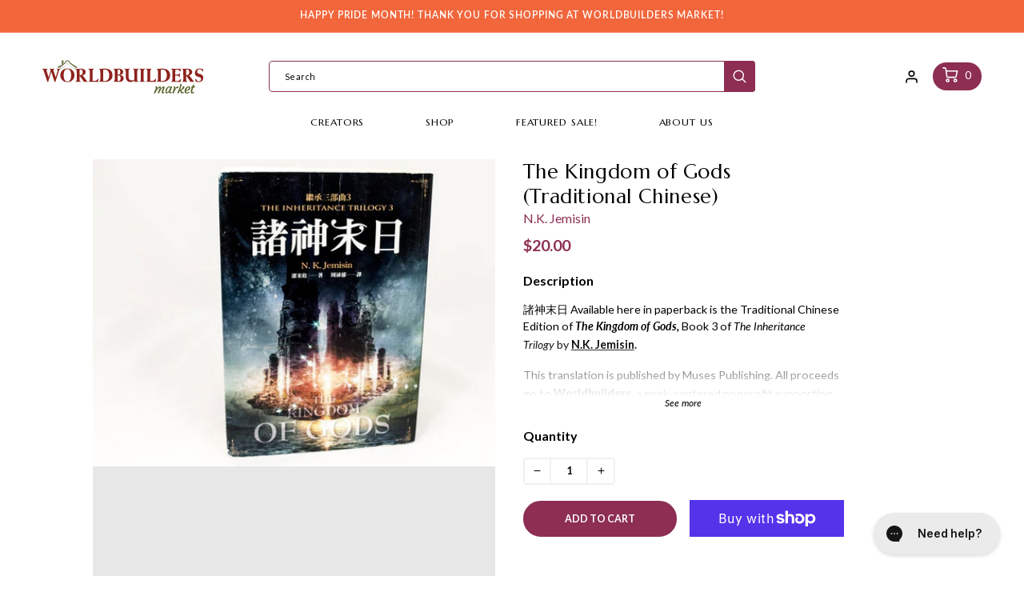

--- FILE ---
content_type: text/html; charset=utf-8
request_url: https://worldbuildersmarket.com/products/kingdom-of-gods-jemisin-chinese
body_size: 49091
content:
<!doctype html>
<html class="no-js" lang="en">
  <head>
  <!-- Google tag (gtag.js) -->
<script async src="https://www.googletagmanager.com/gtag/js?id=AW-788415935"></script>
<script>
  window.dataLayer = window.dataLayer || [];
  function gtag(){dataLayer.push(arguments);}
  gtag('js', new Date());

  gtag('config', 'AW-788415935');
</script>
    <meta charset="utf-8">
    <meta http-equiv="X-UA-Compatible" content="IE=edge">
    <meta name="viewport" content="width=device-width,initial-scale=1">
    <meta name="theme-color" content="">
    <link rel="canonical" href="https://worldbuildersmarket.com/products/kingdom-of-gods-jemisin-chinese">
    <link rel="preconnect" href="https://cdn.shopify.com" crossorigin><link rel="preconnect" href="https://fonts.shopifycdn.com" crossorigin><title>Worldbuilders Market</title>

    
      <meta name="description" content="諸神末日 Available here in paperback is the Traditional Chinese Edition of The Kingdom of Gods, Book 3 of The Inheritance Trilogy by N.K. Jemisin.  This translation is published by Muses Publishing. All proceeds go to Worldbuilders, a geek-centered nonprofit supporting humanitarian efforts worldwide.">
    
	
    <link rel="shortcut icon" href="//worldbuildersmarket.com/cdn/shop/files/WBM_Favicon.png?v=1650592699" type="image/x-icon">
    
    

<meta property="og:site_name" content="Worldbuilders Market">
<meta property="og:url" content="https://worldbuildersmarket.com/products/kingdom-of-gods-jemisin-chinese">
<meta property="og:title" content="The Kingdom of Gods (Traditional Chinese)">
<meta property="og:type" content="product">
<meta property="og:description" content="諸神末日 Available here in paperback is the Traditional Chinese Edition of The Kingdom of Gods, Book 3 of The Inheritance Trilogy by N.K. Jemisin.  This translation is published by Muses Publishing. All proceeds go to Worldbuilders, a geek-centered nonprofit supporting humanitarian efforts worldwide."><meta property="og:image" content="http://worldbuildersmarket.com/cdn/shop/products/foreign-editions-the-kingdom-of-gods-traditional-chinese-1_898829d5-9088-452e-a037-0ea4a758a8fb.jpg?v=1650592302">
  <meta property="og:image:secure_url" content="https://worldbuildersmarket.com/cdn/shop/products/foreign-editions-the-kingdom-of-gods-traditional-chinese-1_898829d5-9088-452e-a037-0ea4a758a8fb.jpg?v=1650592302">
  <meta property="og:image:width" content="1200">
  <meta property="og:image:height" content="800"><meta property="og:price:amount" content="20.00">
  <meta property="og:price:currency" content="USD"><meta name="twitter:site" content="@Worldbuilders"><meta name="twitter:card" content="summary_large_image">
<meta name="twitter:title" content="The Kingdom of Gods (Traditional Chinese)">
<meta name="twitter:description" content="諸神末日 Available here in paperback is the Traditional Chinese Edition of The Kingdom of Gods, Book 3 of The Inheritance Trilogy by N.K. Jemisin.  This translation is published by Muses Publishing. All proceeds go to Worldbuilders, a geek-centered nonprofit supporting humanitarian efforts worldwide.">


    <script src="//worldbuildersmarket.com/cdn/shop/t/29/assets/global.js?v=35526078853906020761750959574" defer="defer"></script>
    <script>window.performance && window.performance.mark && window.performance.mark('shopify.content_for_header.start');</script><meta name="google-site-verification" content="lBliSUl-1Uwj8eLeSen_xFTjv-qgKHD8OKgbnxtx1D4">
<meta name="facebook-domain-verification" content="dw6fo76adib2hxm5ajcww9stfea5z8">
<meta id="shopify-digital-wallet" name="shopify-digital-wallet" content="/59593064635/digital_wallets/dialog">
<meta name="shopify-checkout-api-token" content="9ec9e292ab222851544452c3ec14d708">
<meta id="in-context-paypal-metadata" data-shop-id="59593064635" data-venmo-supported="true" data-environment="production" data-locale="en_US" data-paypal-v4="true" data-currency="USD">
<link rel="alternate" type="application/json+oembed" href="https://worldbuildersmarket.com/products/kingdom-of-gods-jemisin-chinese.oembed">
<script async="async" src="/checkouts/internal/preloads.js?locale=en-US"></script>
<link rel="preconnect" href="https://shop.app" crossorigin="anonymous">
<script async="async" src="https://shop.app/checkouts/internal/preloads.js?locale=en-US&shop_id=59593064635" crossorigin="anonymous"></script>
<script id="apple-pay-shop-capabilities" type="application/json">{"shopId":59593064635,"countryCode":"US","currencyCode":"USD","merchantCapabilities":["supports3DS"],"merchantId":"gid:\/\/shopify\/Shop\/59593064635","merchantName":"Worldbuilders Market","requiredBillingContactFields":["postalAddress","email"],"requiredShippingContactFields":["postalAddress","email"],"shippingType":"shipping","supportedNetworks":["visa","masterCard","amex","discover","elo","jcb"],"total":{"type":"pending","label":"Worldbuilders Market","amount":"1.00"},"shopifyPaymentsEnabled":true,"supportsSubscriptions":true}</script>
<script id="shopify-features" type="application/json">{"accessToken":"9ec9e292ab222851544452c3ec14d708","betas":["rich-media-storefront-analytics"],"domain":"worldbuildersmarket.com","predictiveSearch":true,"shopId":59593064635,"locale":"en"}</script>
<script>var Shopify = Shopify || {};
Shopify.shop = "worldbuildersmarket.myshopify.com";
Shopify.locale = "en";
Shopify.currency = {"active":"USD","rate":"1.0"};
Shopify.country = "US";
Shopify.theme = {"name":"REZ-WBM_Summer__Mruderbot_Tak_theme_2025","id":139016372411,"schema_name":"Dawn","schema_version":"1.0.0","theme_store_id":887,"role":"main"};
Shopify.theme.handle = "null";
Shopify.theme.style = {"id":null,"handle":null};
Shopify.cdnHost = "worldbuildersmarket.com/cdn";
Shopify.routes = Shopify.routes || {};
Shopify.routes.root = "/";</script>
<script type="module">!function(o){(o.Shopify=o.Shopify||{}).modules=!0}(window);</script>
<script>!function(o){function n(){var o=[];function n(){o.push(Array.prototype.slice.apply(arguments))}return n.q=o,n}var t=o.Shopify=o.Shopify||{};t.loadFeatures=n(),t.autoloadFeatures=n()}(window);</script>
<script>
  window.ShopifyPay = window.ShopifyPay || {};
  window.ShopifyPay.apiHost = "shop.app\/pay";
  window.ShopifyPay.redirectState = null;
</script>
<script id="shop-js-analytics" type="application/json">{"pageType":"product"}</script>
<script defer="defer" async type="module" src="//worldbuildersmarket.com/cdn/shopifycloud/shop-js/modules/v2/client.init-shop-cart-sync_COMZFrEa.en.esm.js"></script>
<script defer="defer" async type="module" src="//worldbuildersmarket.com/cdn/shopifycloud/shop-js/modules/v2/chunk.common_CdXrxk3f.esm.js"></script>
<script type="module">
  await import("//worldbuildersmarket.com/cdn/shopifycloud/shop-js/modules/v2/client.init-shop-cart-sync_COMZFrEa.en.esm.js");
await import("//worldbuildersmarket.com/cdn/shopifycloud/shop-js/modules/v2/chunk.common_CdXrxk3f.esm.js");

  window.Shopify.SignInWithShop?.initShopCartSync?.({"fedCMEnabled":true,"windoidEnabled":true});

</script>
<script defer="defer" async type="module" src="//worldbuildersmarket.com/cdn/shopifycloud/shop-js/modules/v2/client.payment-terms_D7XnU2ez.en.esm.js"></script>
<script defer="defer" async type="module" src="//worldbuildersmarket.com/cdn/shopifycloud/shop-js/modules/v2/chunk.common_CdXrxk3f.esm.js"></script>
<script defer="defer" async type="module" src="//worldbuildersmarket.com/cdn/shopifycloud/shop-js/modules/v2/chunk.modal_C89cmTvN.esm.js"></script>
<script type="module">
  await import("//worldbuildersmarket.com/cdn/shopifycloud/shop-js/modules/v2/client.payment-terms_D7XnU2ez.en.esm.js");
await import("//worldbuildersmarket.com/cdn/shopifycloud/shop-js/modules/v2/chunk.common_CdXrxk3f.esm.js");
await import("//worldbuildersmarket.com/cdn/shopifycloud/shop-js/modules/v2/chunk.modal_C89cmTvN.esm.js");

  
</script>
<script>
  window.Shopify = window.Shopify || {};
  if (!window.Shopify.featureAssets) window.Shopify.featureAssets = {};
  window.Shopify.featureAssets['shop-js'] = {"shop-cart-sync":["modules/v2/client.shop-cart-sync_CRSPkpKa.en.esm.js","modules/v2/chunk.common_CdXrxk3f.esm.js"],"init-fed-cm":["modules/v2/client.init-fed-cm_DO1JVZ96.en.esm.js","modules/v2/chunk.common_CdXrxk3f.esm.js"],"init-windoid":["modules/v2/client.init-windoid_hXardXh0.en.esm.js","modules/v2/chunk.common_CdXrxk3f.esm.js"],"init-shop-email-lookup-coordinator":["modules/v2/client.init-shop-email-lookup-coordinator_jpxQlUsx.en.esm.js","modules/v2/chunk.common_CdXrxk3f.esm.js"],"shop-toast-manager":["modules/v2/client.shop-toast-manager_C-K0q6-t.en.esm.js","modules/v2/chunk.common_CdXrxk3f.esm.js"],"shop-button":["modules/v2/client.shop-button_B6dBoDg5.en.esm.js","modules/v2/chunk.common_CdXrxk3f.esm.js"],"shop-login-button":["modules/v2/client.shop-login-button_BHRMsoBb.en.esm.js","modules/v2/chunk.common_CdXrxk3f.esm.js","modules/v2/chunk.modal_C89cmTvN.esm.js"],"shop-cash-offers":["modules/v2/client.shop-cash-offers_p6Pw3nax.en.esm.js","modules/v2/chunk.common_CdXrxk3f.esm.js","modules/v2/chunk.modal_C89cmTvN.esm.js"],"avatar":["modules/v2/client.avatar_BTnouDA3.en.esm.js"],"init-shop-cart-sync":["modules/v2/client.init-shop-cart-sync_COMZFrEa.en.esm.js","modules/v2/chunk.common_CdXrxk3f.esm.js"],"init-shop-for-new-customer-accounts":["modules/v2/client.init-shop-for-new-customer-accounts_BNQiNx4m.en.esm.js","modules/v2/client.shop-login-button_BHRMsoBb.en.esm.js","modules/v2/chunk.common_CdXrxk3f.esm.js","modules/v2/chunk.modal_C89cmTvN.esm.js"],"pay-button":["modules/v2/client.pay-button_CRuQ9trT.en.esm.js","modules/v2/chunk.common_CdXrxk3f.esm.js"],"init-customer-accounts-sign-up":["modules/v2/client.init-customer-accounts-sign-up_Q1yheB3t.en.esm.js","modules/v2/client.shop-login-button_BHRMsoBb.en.esm.js","modules/v2/chunk.common_CdXrxk3f.esm.js","modules/v2/chunk.modal_C89cmTvN.esm.js"],"checkout-modal":["modules/v2/client.checkout-modal_DtXVhFgQ.en.esm.js","modules/v2/chunk.common_CdXrxk3f.esm.js","modules/v2/chunk.modal_C89cmTvN.esm.js"],"init-customer-accounts":["modules/v2/client.init-customer-accounts_B5rMd0lj.en.esm.js","modules/v2/client.shop-login-button_BHRMsoBb.en.esm.js","modules/v2/chunk.common_CdXrxk3f.esm.js","modules/v2/chunk.modal_C89cmTvN.esm.js"],"lead-capture":["modules/v2/client.lead-capture_CmGCXBh3.en.esm.js","modules/v2/chunk.common_CdXrxk3f.esm.js","modules/v2/chunk.modal_C89cmTvN.esm.js"],"shop-follow-button":["modules/v2/client.shop-follow-button_CV5C02lv.en.esm.js","modules/v2/chunk.common_CdXrxk3f.esm.js","modules/v2/chunk.modal_C89cmTvN.esm.js"],"shop-login":["modules/v2/client.shop-login_Bz_Zm_XZ.en.esm.js","modules/v2/chunk.common_CdXrxk3f.esm.js","modules/v2/chunk.modal_C89cmTvN.esm.js"],"payment-terms":["modules/v2/client.payment-terms_D7XnU2ez.en.esm.js","modules/v2/chunk.common_CdXrxk3f.esm.js","modules/v2/chunk.modal_C89cmTvN.esm.js"]};
</script>
<script>(function() {
  var isLoaded = false;
  function asyncLoad() {
    if (isLoaded) return;
    isLoaded = true;
    var urls = ["https:\/\/cdn.shopify.com\/s\/files\/1\/0595\/9306\/4635\/t\/1\/assets\/globo.formbuilder.init.js?v=1643950876\u0026shop=worldbuildersmarket.myshopify.com","https:\/\/instafeed.nfcube.com\/cdn\/b045bfb659438c493b07cdf0e5261dcc.js?shop=worldbuildersmarket.myshopify.com","https:\/\/jsappcdn.hikeorders.com\/main\/assets\/js\/hko-accessibility.min.js?shop=worldbuildersmarket.myshopify.com","https:\/\/assets.smartwishlist.webmarked.net\/static\/v6\/smartwishlist.js?shop=worldbuildersmarket.myshopify.com","\/\/cdn.shopify.com\/proxy\/c4c2e7546097de93326f90de846266ad9fcafc3d49ddcba57df93c7d6736a72f\/static.cdn.printful.com\/static\/js\/external\/shopify-product-customizer.js?v=0.28\u0026shop=worldbuildersmarket.myshopify.com\u0026sp-cache-control=cHVibGljLCBtYXgtYWdlPTkwMA","https:\/\/shopify-widget.route.com\/shopify.widget.js?shop=worldbuildersmarket.myshopify.com","https:\/\/config.gorgias.chat\/bundle-loader\/01H2GKFWPFZE4JB8PMNX9WY5XA?source=shopify1click\u0026shop=worldbuildersmarket.myshopify.com","https:\/\/assets.9gtb.com\/loader.js?g_cvt_id=e55c797f-b100-4429-ae47-f9cac7f187bc\u0026shop=worldbuildersmarket.myshopify.com"];
    for (var i = 0; i < urls.length; i++) {
      var s = document.createElement('script');
      s.type = 'text/javascript';
      s.async = true;
      s.src = urls[i];
      var x = document.getElementsByTagName('script')[0];
      x.parentNode.insertBefore(s, x);
    }
  };
  if(window.attachEvent) {
    window.attachEvent('onload', asyncLoad);
  } else {
    window.addEventListener('load', asyncLoad, false);
  }
})();</script>
<script id="__st">var __st={"a":59593064635,"offset":-21600,"reqid":"f7e95e22-362f-43d5-9ab7-68ff180bffa8-1763112045","pageurl":"worldbuildersmarket.com\/products\/kingdom-of-gods-jemisin-chinese","u":"fde5d3525b1a","p":"product","rtyp":"product","rid":7400310866107};</script>
<script>window.ShopifyPaypalV4VisibilityTracking = true;</script>
<script id="captcha-bootstrap">!function(){'use strict';const t='contact',e='account',n='new_comment',o=[[t,t],['blogs',n],['comments',n],[t,'customer']],c=[[e,'customer_login'],[e,'guest_login'],[e,'recover_customer_password'],[e,'create_customer']],r=t=>t.map((([t,e])=>`form[action*='/${t}']:not([data-nocaptcha='true']) input[name='form_type'][value='${e}']`)).join(','),a=t=>()=>t?[...document.querySelectorAll(t)].map((t=>t.form)):[];function s(){const t=[...o],e=r(t);return a(e)}const i='password',u='form_key',d=['recaptcha-v3-token','g-recaptcha-response','h-captcha-response',i],f=()=>{try{return window.sessionStorage}catch{return}},m='__shopify_v',_=t=>t.elements[u];function p(t,e,n=!1){try{const o=window.sessionStorage,c=JSON.parse(o.getItem(e)),{data:r}=function(t){const{data:e,action:n}=t;return t[m]||n?{data:e,action:n}:{data:t,action:n}}(c);for(const[e,n]of Object.entries(r))t.elements[e]&&(t.elements[e].value=n);n&&o.removeItem(e)}catch(o){console.error('form repopulation failed',{error:o})}}const l='form_type',E='cptcha';function T(t){t.dataset[E]=!0}const w=window,h=w.document,L='Shopify',v='ce_forms',y='captcha';let A=!1;((t,e)=>{const n=(g='f06e6c50-85a8-45c8-87d0-21a2b65856fe',I='https://cdn.shopify.com/shopifycloud/storefront-forms-hcaptcha/ce_storefront_forms_captcha_hcaptcha.v1.5.2.iife.js',D={infoText:'Protected by hCaptcha',privacyText:'Privacy',termsText:'Terms'},(t,e,n)=>{const o=w[L][v],c=o.bindForm;if(c)return c(t,g,e,D).then(n);var r;o.q.push([[t,g,e,D],n]),r=I,A||(h.body.append(Object.assign(h.createElement('script'),{id:'captcha-provider',async:!0,src:r})),A=!0)});var g,I,D;w[L]=w[L]||{},w[L][v]=w[L][v]||{},w[L][v].q=[],w[L][y]=w[L][y]||{},w[L][y].protect=function(t,e){n(t,void 0,e),T(t)},Object.freeze(w[L][y]),function(t,e,n,w,h,L){const[v,y,A,g]=function(t,e,n){const i=e?o:[],u=t?c:[],d=[...i,...u],f=r(d),m=r(i),_=r(d.filter((([t,e])=>n.includes(e))));return[a(f),a(m),a(_),s()]}(w,h,L),I=t=>{const e=t.target;return e instanceof HTMLFormElement?e:e&&e.form},D=t=>v().includes(t);t.addEventListener('submit',(t=>{const e=I(t);if(!e)return;const n=D(e)&&!e.dataset.hcaptchaBound&&!e.dataset.recaptchaBound,o=_(e),c=g().includes(e)&&(!o||!o.value);(n||c)&&t.preventDefault(),c&&!n&&(function(t){try{if(!f())return;!function(t){const e=f();if(!e)return;const n=_(t);if(!n)return;const o=n.value;o&&e.removeItem(o)}(t);const e=Array.from(Array(32),(()=>Math.random().toString(36)[2])).join('');!function(t,e){_(t)||t.append(Object.assign(document.createElement('input'),{type:'hidden',name:u})),t.elements[u].value=e}(t,e),function(t,e){const n=f();if(!n)return;const o=[...t.querySelectorAll(`input[type='${i}']`)].map((({name:t})=>t)),c=[...d,...o],r={};for(const[a,s]of new FormData(t).entries())c.includes(a)||(r[a]=s);n.setItem(e,JSON.stringify({[m]:1,action:t.action,data:r}))}(t,e)}catch(e){console.error('failed to persist form',e)}}(e),e.submit())}));const S=(t,e)=>{t&&!t.dataset[E]&&(n(t,e.some((e=>e===t))),T(t))};for(const o of['focusin','change'])t.addEventListener(o,(t=>{const e=I(t);D(e)&&S(e,y())}));const B=e.get('form_key'),M=e.get(l),P=B&&M;t.addEventListener('DOMContentLoaded',(()=>{const t=y();if(P)for(const e of t)e.elements[l].value===M&&p(e,B);[...new Set([...A(),...v().filter((t=>'true'===t.dataset.shopifyCaptcha))])].forEach((e=>S(e,t)))}))}(h,new URLSearchParams(w.location.search),n,t,e,['guest_login'])})(!0,!0)}();</script>
<script integrity="sha256-52AcMU7V7pcBOXWImdc/TAGTFKeNjmkeM1Pvks/DTgc=" data-source-attribution="shopify.loadfeatures" defer="defer" src="//worldbuildersmarket.com/cdn/shopifycloud/storefront/assets/storefront/load_feature-81c60534.js" crossorigin="anonymous"></script>
<script crossorigin="anonymous" defer="defer" src="//worldbuildersmarket.com/cdn/shopifycloud/storefront/assets/shopify_pay/storefront-65b4c6d7.js?v=20250812"></script>
<script data-source-attribution="shopify.dynamic_checkout.dynamic.init">var Shopify=Shopify||{};Shopify.PaymentButton=Shopify.PaymentButton||{isStorefrontPortableWallets:!0,init:function(){window.Shopify.PaymentButton.init=function(){};var t=document.createElement("script");t.src="https://worldbuildersmarket.com/cdn/shopifycloud/portable-wallets/latest/portable-wallets.en.js",t.type="module",document.head.appendChild(t)}};
</script>
<script data-source-attribution="shopify.dynamic_checkout.buyer_consent">
  function portableWalletsHideBuyerConsent(e){var t=document.getElementById("shopify-buyer-consent"),n=document.getElementById("shopify-subscription-policy-button");t&&n&&(t.classList.add("hidden"),t.setAttribute("aria-hidden","true"),n.removeEventListener("click",e))}function portableWalletsShowBuyerConsent(e){var t=document.getElementById("shopify-buyer-consent"),n=document.getElementById("shopify-subscription-policy-button");t&&n&&(t.classList.remove("hidden"),t.removeAttribute("aria-hidden"),n.addEventListener("click",e))}window.Shopify?.PaymentButton&&(window.Shopify.PaymentButton.hideBuyerConsent=portableWalletsHideBuyerConsent,window.Shopify.PaymentButton.showBuyerConsent=portableWalletsShowBuyerConsent);
</script>
<script>
  function portableWalletsCleanup(e){e&&e.src&&console.error("Failed to load portable wallets script "+e.src);var t=document.querySelectorAll("shopify-accelerated-checkout .shopify-payment-button__skeleton, shopify-accelerated-checkout-cart .wallet-cart-button__skeleton"),e=document.getElementById("shopify-buyer-consent");for(let e=0;e<t.length;e++)t[e].remove();e&&e.remove()}function portableWalletsNotLoadedAsModule(e){e instanceof ErrorEvent&&"string"==typeof e.message&&e.message.includes("import.meta")&&"string"==typeof e.filename&&e.filename.includes("portable-wallets")&&(window.removeEventListener("error",portableWalletsNotLoadedAsModule),window.Shopify.PaymentButton.failedToLoad=e,"loading"===document.readyState?document.addEventListener("DOMContentLoaded",window.Shopify.PaymentButton.init):window.Shopify.PaymentButton.init())}window.addEventListener("error",portableWalletsNotLoadedAsModule);
</script>

<script type="module" src="https://worldbuildersmarket.com/cdn/shopifycloud/portable-wallets/latest/portable-wallets.en.js" onError="portableWalletsCleanup(this)" crossorigin="anonymous"></script>
<script nomodule>
  document.addEventListener("DOMContentLoaded", portableWalletsCleanup);
</script>

<link id="shopify-accelerated-checkout-styles" rel="stylesheet" media="screen" href="https://worldbuildersmarket.com/cdn/shopifycloud/portable-wallets/latest/accelerated-checkout-backwards-compat.css" crossorigin="anonymous">
<style id="shopify-accelerated-checkout-cart">
        #shopify-buyer-consent {
  margin-top: 1em;
  display: inline-block;
  width: 100%;
}

#shopify-buyer-consent.hidden {
  display: none;
}

#shopify-subscription-policy-button {
  background: none;
  border: none;
  padding: 0;
  text-decoration: underline;
  font-size: inherit;
  cursor: pointer;
}

#shopify-subscription-policy-button::before {
  box-shadow: none;
}

      </style>
<script id="sections-script" data-sections="main-product,header,footer" defer="defer" src="//worldbuildersmarket.com/cdn/shop/t/29/compiled_assets/scripts.js?6913"></script>
<script>window.performance && window.performance.mark && window.performance.mark('shopify.content_for_header.end');</script>


    <style data-shopify>
      @font-face {
  font-family: Lato;
  font-weight: 400;
  font-style: normal;
  font-display: swap;
  src: url("//worldbuildersmarket.com/cdn/fonts/lato/lato_n4.c3b93d431f0091c8be23185e15c9d1fee1e971c5.woff2") format("woff2"),
       url("//worldbuildersmarket.com/cdn/fonts/lato/lato_n4.d5c00c781efb195594fd2fd4ad04f7882949e327.woff") format("woff");
}

      @font-face {
  font-family: Lato;
  font-weight: 700;
  font-style: normal;
  font-display: swap;
  src: url("//worldbuildersmarket.com/cdn/fonts/lato/lato_n7.900f219bc7337bc57a7a2151983f0a4a4d9d5dcf.woff2") format("woff2"),
       url("//worldbuildersmarket.com/cdn/fonts/lato/lato_n7.a55c60751adcc35be7c4f8a0313f9698598612ee.woff") format("woff");
}

      @font-face {
  font-family: Lato;
  font-weight: 400;
  font-style: italic;
  font-display: swap;
  src: url("//worldbuildersmarket.com/cdn/fonts/lato/lato_i4.09c847adc47c2fefc3368f2e241a3712168bc4b6.woff2") format("woff2"),
       url("//worldbuildersmarket.com/cdn/fonts/lato/lato_i4.3c7d9eb6c1b0a2bf62d892c3ee4582b016d0f30c.woff") format("woff");
}

      @font-face {
  font-family: Lato;
  font-weight: 700;
  font-style: italic;
  font-display: swap;
  src: url("//worldbuildersmarket.com/cdn/fonts/lato/lato_i7.16ba75868b37083a879b8dd9f2be44e067dfbf92.woff2") format("woff2"),
       url("//worldbuildersmarket.com/cdn/fonts/lato/lato_i7.4c07c2b3b7e64ab516aa2f2081d2bb0366b9dce8.woff") format("woff");
}

      @font-face {
  font-family: Lato;
  font-weight: 700;
  font-style: normal;
  font-display: swap;
  src: url("//worldbuildersmarket.com/cdn/fonts/lato/lato_n7.900f219bc7337bc57a7a2151983f0a4a4d9d5dcf.woff2") format("woff2"),
       url("//worldbuildersmarket.com/cdn/fonts/lato/lato_n7.a55c60751adcc35be7c4f8a0313f9698598612ee.woff") format("woff");
}


      :root {
        --font-body-family: Lato, sans-serif;
        --font-body-style: normal;
        --font-body-weight: 400;

        --font-heading-family: Lato, sans-serif;
        --font-heading-style: normal;
        --font-heading-weight: 700;

        --color-base-text: #1A1B18;
        --color-base-text-rgb: 26, 27, 24;
        --color-base-background-1: #FFFFFF;
        --color-base-background-1-rgb: 255, 255, 255;
        --color-base-background-2: #FAF1E9;
        --color-base-background-2-rgb: 250, 241, 233;
        --color-base-solid-button-labels: #FFFFFF;
        --color-base-solid-button-labels-rgb: 255, 255, 255;
        --color-base-outline-button-labels: #445958;
        --color-base-outline-button-labels-rgb: 68, 89, 88;
        --color-base-accent-1: #445958;
        --color-base-accent-1-rgb: 68, 89, 88;
        --color-base-accent-2: #9D572C;
        --color-base-accent-2-rgb: 157, 87, 44;

        --color-base-text-opacity-10-percent: #e8e8e8;
        --color-base-text-opacity-20-percent: #d1d1d1;
        --color-base-text-opacity-55-percent: #818280;
        --color-base-text-opacity-85-percent: #3c3d3b;
        --color-base-accent-1-opacity-10-percent: #eceeee;
        --color-base-accent-2-opacity-10-percent: #f5eeea;
      }

      *,
      *::before,
      *::after {
        box-sizing: inherit;
      }

      html {
        box-sizing: border-box;
        font-size: 62.5%;
        height: 100%;
      }

      body {
        display: grid;
        grid-template-rows: auto auto 1fr auto;
        grid-template-columns: 100%;
        min-height: 100%;
        margin: 0;
        font-size: 1.5rem;
        letter-spacing: 0.06rem;
        line-height: 1.8;
        font-family: var(--font-body-family);
        font-style: var(--font-body-style);
        font-weight: var(--font-body-weight);
      }

      @media screen and (min-width: 750px) {
        body {
          font-size: 1.6rem;
        }
      }
    </style>

    <link href="//worldbuildersmarket.com/cdn/shop/t/29/assets/base.css?v=7500130118027282481750959574" rel="stylesheet" type="text/css" media="all" />
<link rel="preload" as="font" href="//worldbuildersmarket.com/cdn/fonts/lato/lato_n4.c3b93d431f0091c8be23185e15c9d1fee1e971c5.woff2" type="font/woff2" crossorigin><link rel="preload" as="font" href="//worldbuildersmarket.com/cdn/fonts/lato/lato_n7.900f219bc7337bc57a7a2151983f0a4a4d9d5dcf.woff2" type="font/woff2" crossorigin><script>document.documentElement.className = document.documentElement.className.replace('no-js', 'js');</script>

    <link href="//worldbuildersmarket.com/cdn/shop/t/29/assets/rez-plugins.css?v=174740341521486033211750959574" rel="stylesheet" type="text/css" media="all" />
    <link href="//worldbuildersmarket.com/cdn/shop/t/29/assets/rez-custom.scss.css?v=149700193762552543081750959574" rel="stylesheet" type="text/css" media="all" />
  
<script>
	var Globo = Globo || {};
    var globoFormbuilderRecaptchaInit = function(){};
    Globo.FormBuilder = Globo.FormBuilder || {};
    Globo.FormBuilder.url = "https://form.globosoftware.net";
    Globo.FormBuilder.shop = {
        settings : {
            reCaptcha : {
                siteKey : ''
            },
            hideWaterMark : false,
            encryptionFormId : true,
            copyright: 'Powered by Globo <a href="https://apps.shopify.com/form-builder-contact-form" target="_blank">Contact Form</a>',
            scrollTop: true
        },
        pricing:{
            features:{
                fileUpload : 2,
                removeCopyright : false,
                bulkOrderForm: false,
                cartForm: false,
            }
        },
        configuration: {
            money_format:  "${{amount}}"
        },
        encryption_form_id : true
    };
    Globo.FormBuilder.forms = [];

    
    Globo.FormBuilder.page = {
        title : document.title,
        href : window.location.href,
        type: "product"
    };
    Globo.FormBuilder.assetFormUrls = [];
            Globo.FormBuilder.assetFormUrls[70954] = "//worldbuildersmarket.com/cdn/shop/t/29/assets/globo.formbuilder.data.70954.js?v=178416366576522435971750959574";
            
</script>

<link rel="preload" href="//worldbuildersmarket.com/cdn/shop/t/29/assets/globo.formbuilder.css?v=41083919034925090011750959574" as="style" onload="this.onload=null;this.rel='stylesheet'">
<noscript><link rel="stylesheet" href="//worldbuildersmarket.com/cdn/shop/t/29/assets/globo.formbuilder.css?v=41083919034925090011750959574"></noscript>
<link rel="stylesheet" href="//worldbuildersmarket.com/cdn/shop/t/29/assets/globo.formbuilder.css?v=41083919034925090011750959574">


<script>
    Globo.FormBuilder.__webpack_public_path__ = "//worldbuildersmarket.com/cdn/shop/t/29/assets/"
</script>
<script src="//worldbuildersmarket.com/cdn/shop/t/29/assets/globo.formbuilder.index.js?v=130296799108297938911750959574" defer></script>


 <!--begin-boost-pfs-filter-css-->
   <link rel="preload stylesheet" href="//worldbuildersmarket.com/cdn/shop/t/29/assets/boost-pfs-instant-search.css?v=127773596810300762971750959574" as="style"><link href="//worldbuildersmarket.com/cdn/shop/t/29/assets/boost-pfs-custom.css?v=6179764103558361581750959574" rel="stylesheet" type="text/css" media="all" />
<style data-id="boost-pfs-style">
    .boost-pfs-filter-option-title-text {}

   .boost-pfs-filter-tree-v .boost-pfs-filter-option-title-text:before {}
    .boost-pfs-filter-tree-v .boost-pfs-filter-option.boost-pfs-filter-option-collapsed .boost-pfs-filter-option-title-text:before {}
    .boost-pfs-filter-tree-h .boost-pfs-filter-option-title-heading:before {}

    .boost-pfs-filter-refine-by .boost-pfs-filter-option-title h3 {}

    .boost-pfs-filter-option-content .boost-pfs-filter-option-item-list .boost-pfs-filter-option-item button,
    .boost-pfs-filter-option-content .boost-pfs-filter-option-item-list .boost-pfs-filter-option-item .boost-pfs-filter-button,
    .boost-pfs-filter-option-range-amount input,
    .boost-pfs-filter-tree-v .boost-pfs-filter-refine-by .boost-pfs-filter-refine-by-items .refine-by-item,
    .boost-pfs-filter-refine-by-wrapper-v .boost-pfs-filter-refine-by .boost-pfs-filter-refine-by-items .refine-by-item,
    .boost-pfs-filter-refine-by .boost-pfs-filter-option-title,
    .boost-pfs-filter-refine-by .boost-pfs-filter-refine-by-items .refine-by-item>a,
    .boost-pfs-filter-refine-by>span,
    .boost-pfs-filter-clear,
    .boost-pfs-filter-clear-all{}
    .boost-pfs-filter-tree-h .boost-pfs-filter-pc .boost-pfs-filter-refine-by-items .refine-by-item .boost-pfs-filter-clear .refine-by-type,
    .boost-pfs-filter-refine-by-wrapper-h .boost-pfs-filter-pc .boost-pfs-filter-refine-by-items .refine-by-item .boost-pfs-filter-clear .refine-by-type {}

    .boost-pfs-filter-option-multi-level-collections .boost-pfs-filter-option-multi-level-list .boost-pfs-filter-option-item .boost-pfs-filter-button-arrow .boost-pfs-arrow:before,
    .boost-pfs-filter-option-multi-level-tag .boost-pfs-filter-option-multi-level-list .boost-pfs-filter-option-item .boost-pfs-filter-button-arrow .boost-pfs-arrow:before {}

    .boost-pfs-filter-refine-by-wrapper-v .boost-pfs-filter-refine-by .boost-pfs-filter-refine-by-items .refine-by-item .boost-pfs-filter-clear:after,
    .boost-pfs-filter-refine-by-wrapper-v .boost-pfs-filter-refine-by .boost-pfs-filter-refine-by-items .refine-by-item .boost-pfs-filter-clear:before,
    .boost-pfs-filter-tree-v .boost-pfs-filter-refine-by .boost-pfs-filter-refine-by-items .refine-by-item .boost-pfs-filter-clear:after,
    .boost-pfs-filter-tree-v .boost-pfs-filter-refine-by .boost-pfs-filter-refine-by-items .refine-by-item .boost-pfs-filter-clear:before,
    .boost-pfs-filter-refine-by-wrapper-h .boost-pfs-filter-pc .boost-pfs-filter-refine-by-items .refine-by-item .boost-pfs-filter-clear:after,
    .boost-pfs-filter-refine-by-wrapper-h .boost-pfs-filter-pc .boost-pfs-filter-refine-by-items .refine-by-item .boost-pfs-filter-clear:before,
    .boost-pfs-filter-tree-h .boost-pfs-filter-pc .boost-pfs-filter-refine-by-items .refine-by-item .boost-pfs-filter-clear:after,
    .boost-pfs-filter-tree-h .boost-pfs-filter-pc .boost-pfs-filter-refine-by-items .refine-by-item .boost-pfs-filter-clear:before {}
    .boost-pfs-filter-option-range-slider .noUi-value-horizontal {}

    .boost-pfs-filter-tree-mobile-button button,
    .boost-pfs-filter-top-sorting-mobile button {}
    .boost-pfs-filter-top-sorting-mobile button>span:after {}
  </style>
 <!--end-boost-pfs-filter-css-->

 
<!-- BEGIN app block: shopify://apps/klaviyo-email-marketing-sms/blocks/klaviyo-onsite-embed/2632fe16-c075-4321-a88b-50b567f42507 -->












  <script async src="https://static.klaviyo.com/onsite/js/JmQHRE/klaviyo.js?company_id=JmQHRE"></script>
  <script>!function(){if(!window.klaviyo){window._klOnsite=window._klOnsite||[];try{window.klaviyo=new Proxy({},{get:function(n,i){return"push"===i?function(){var n;(n=window._klOnsite).push.apply(n,arguments)}:function(){for(var n=arguments.length,o=new Array(n),w=0;w<n;w++)o[w]=arguments[w];var t="function"==typeof o[o.length-1]?o.pop():void 0,e=new Promise((function(n){window._klOnsite.push([i].concat(o,[function(i){t&&t(i),n(i)}]))}));return e}}})}catch(n){window.klaviyo=window.klaviyo||[],window.klaviyo.push=function(){var n;(n=window._klOnsite).push.apply(n,arguments)}}}}();</script>

  
    <script id="viewed_product">
      if (item == null) {
        var _learnq = _learnq || [];

        var MetafieldReviews = null
        var MetafieldYotpoRating = null
        var MetafieldYotpoCount = null
        var MetafieldLooxRating = null
        var MetafieldLooxCount = null
        var okendoProduct = null
        var okendoProductReviewCount = null
        var okendoProductReviewAverageValue = null
        try {
          // The following fields are used for Customer Hub recently viewed in order to add reviews.
          // This information is not part of __kla_viewed. Instead, it is part of __kla_viewed_reviewed_items
          MetafieldReviews = {};
          MetafieldYotpoRating = null
          MetafieldYotpoCount = null
          MetafieldLooxRating = null
          MetafieldLooxCount = null

          okendoProduct = null
          // If the okendo metafield is not legacy, it will error, which then requires the new json formatted data
          if (okendoProduct && 'error' in okendoProduct) {
            okendoProduct = null
          }
          okendoProductReviewCount = okendoProduct ? okendoProduct.reviewCount : null
          okendoProductReviewAverageValue = okendoProduct ? okendoProduct.reviewAverageValue : null
        } catch (error) {
          console.error('Error in Klaviyo onsite reviews tracking:', error);
        }

        var item = {
          Name: "The Kingdom of Gods  (Traditional Chinese)",
          ProductID: 7400310866107,
          Categories: ["All Products","Black History Month","Books","Creators of Color","Foreign Editions","Juneteenth","N.K. Jemisin","Okorafor \u0026 Jemisin","Women's History Month"],
          ImageURL: "https://worldbuildersmarket.com/cdn/shop/products/foreign-editions-the-kingdom-of-gods-traditional-chinese-1_898829d5-9088-452e-a037-0ea4a758a8fb_grande.jpg?v=1650592302",
          URL: "https://worldbuildersmarket.com/products/kingdom-of-gods-jemisin-chinese",
          Brand: "N.K. Jemisin",
          Price: "$20.00",
          Value: "20.00",
          CompareAtPrice: "$0.00"
        };
        _learnq.push(['track', 'Viewed Product', item]);
        _learnq.push(['trackViewedItem', {
          Title: item.Name,
          ItemId: item.ProductID,
          Categories: item.Categories,
          ImageUrl: item.ImageURL,
          Url: item.URL,
          Metadata: {
            Brand: item.Brand,
            Price: item.Price,
            Value: item.Value,
            CompareAtPrice: item.CompareAtPrice
          },
          metafields:{
            reviews: MetafieldReviews,
            yotpo:{
              rating: MetafieldYotpoRating,
              count: MetafieldYotpoCount,
            },
            loox:{
              rating: MetafieldLooxRating,
              count: MetafieldLooxCount,
            },
            okendo: {
              rating: okendoProductReviewAverageValue,
              count: okendoProductReviewCount,
            }
          }
        }]);
      }
    </script>
  




  <script>
    window.klaviyoReviewsProductDesignMode = false
  </script>







<!-- END app block --><script src="https://cdn.shopify.com/extensions/7d130b81-2445-42f2-b4a4-905651358e17/wod-preorder-now-28/assets/preorder-now-source.js" type="text/javascript" defer="defer"></script>
<link href="https://cdn.shopify.com/extensions/7d130b81-2445-42f2-b4a4-905651358e17/wod-preorder-now-28/assets/preorder-now-source.css" rel="stylesheet" type="text/css" media="all">
<script src="https://cdn.shopify.com/extensions/0d820108-3ce0-4af0-b465-53058c9cd8a9/ordersify-restocked-alerts-13/assets/ordersify.min.js" type="text/javascript" defer="defer"></script>
<link href="https://cdn.shopify.com/extensions/0d820108-3ce0-4af0-b465-53058c9cd8a9/ordersify-restocked-alerts-13/assets/ordersify.min.css" rel="stylesheet" type="text/css" media="all">
<link href="https://monorail-edge.shopifysvc.com" rel="dns-prefetch">
<script>(function(){if ("sendBeacon" in navigator && "performance" in window) {try {var session_token_from_headers = performance.getEntriesByType('navigation')[0].serverTiming.find(x => x.name == '_s').description;} catch {var session_token_from_headers = undefined;}var session_cookie_matches = document.cookie.match(/_shopify_s=([^;]*)/);var session_token_from_cookie = session_cookie_matches && session_cookie_matches.length === 2 ? session_cookie_matches[1] : "";var session_token = session_token_from_headers || session_token_from_cookie || "";function handle_abandonment_event(e) {var entries = performance.getEntries().filter(function(entry) {return /monorail-edge.shopifysvc.com/.test(entry.name);});if (!window.abandonment_tracked && entries.length === 0) {window.abandonment_tracked = true;var currentMs = Date.now();var navigation_start = performance.timing.navigationStart;var payload = {shop_id: 59593064635,url: window.location.href,navigation_start,duration: currentMs - navigation_start,session_token,page_type: "product"};window.navigator.sendBeacon("https://monorail-edge.shopifysvc.com/v1/produce", JSON.stringify({schema_id: "online_store_buyer_site_abandonment/1.1",payload: payload,metadata: {event_created_at_ms: currentMs,event_sent_at_ms: currentMs}}));}}window.addEventListener('pagehide', handle_abandonment_event);}}());</script>
<script id="web-pixels-manager-setup">(function e(e,d,r,n,o){if(void 0===o&&(o={}),!Boolean(null===(a=null===(i=window.Shopify)||void 0===i?void 0:i.analytics)||void 0===a?void 0:a.replayQueue)){var i,a;window.Shopify=window.Shopify||{};var t=window.Shopify;t.analytics=t.analytics||{};var s=t.analytics;s.replayQueue=[],s.publish=function(e,d,r){return s.replayQueue.push([e,d,r]),!0};try{self.performance.mark("wpm:start")}catch(e){}var l=function(){var e={modern:/Edge?\/(1{2}[4-9]|1[2-9]\d|[2-9]\d{2}|\d{4,})\.\d+(\.\d+|)|Firefox\/(1{2}[4-9]|1[2-9]\d|[2-9]\d{2}|\d{4,})\.\d+(\.\d+|)|Chrom(ium|e)\/(9{2}|\d{3,})\.\d+(\.\d+|)|(Maci|X1{2}).+ Version\/(15\.\d+|(1[6-9]|[2-9]\d|\d{3,})\.\d+)([,.]\d+|)( \(\w+\)|)( Mobile\/\w+|) Safari\/|Chrome.+OPR\/(9{2}|\d{3,})\.\d+\.\d+|(CPU[ +]OS|iPhone[ +]OS|CPU[ +]iPhone|CPU IPhone OS|CPU iPad OS)[ +]+(15[._]\d+|(1[6-9]|[2-9]\d|\d{3,})[._]\d+)([._]\d+|)|Android:?[ /-](13[3-9]|1[4-9]\d|[2-9]\d{2}|\d{4,})(\.\d+|)(\.\d+|)|Android.+Firefox\/(13[5-9]|1[4-9]\d|[2-9]\d{2}|\d{4,})\.\d+(\.\d+|)|Android.+Chrom(ium|e)\/(13[3-9]|1[4-9]\d|[2-9]\d{2}|\d{4,})\.\d+(\.\d+|)|SamsungBrowser\/([2-9]\d|\d{3,})\.\d+/,legacy:/Edge?\/(1[6-9]|[2-9]\d|\d{3,})\.\d+(\.\d+|)|Firefox\/(5[4-9]|[6-9]\d|\d{3,})\.\d+(\.\d+|)|Chrom(ium|e)\/(5[1-9]|[6-9]\d|\d{3,})\.\d+(\.\d+|)([\d.]+$|.*Safari\/(?![\d.]+ Edge\/[\d.]+$))|(Maci|X1{2}).+ Version\/(10\.\d+|(1[1-9]|[2-9]\d|\d{3,})\.\d+)([,.]\d+|)( \(\w+\)|)( Mobile\/\w+|) Safari\/|Chrome.+OPR\/(3[89]|[4-9]\d|\d{3,})\.\d+\.\d+|(CPU[ +]OS|iPhone[ +]OS|CPU[ +]iPhone|CPU IPhone OS|CPU iPad OS)[ +]+(10[._]\d+|(1[1-9]|[2-9]\d|\d{3,})[._]\d+)([._]\d+|)|Android:?[ /-](13[3-9]|1[4-9]\d|[2-9]\d{2}|\d{4,})(\.\d+|)(\.\d+|)|Mobile Safari.+OPR\/([89]\d|\d{3,})\.\d+\.\d+|Android.+Firefox\/(13[5-9]|1[4-9]\d|[2-9]\d{2}|\d{4,})\.\d+(\.\d+|)|Android.+Chrom(ium|e)\/(13[3-9]|1[4-9]\d|[2-9]\d{2}|\d{4,})\.\d+(\.\d+|)|Android.+(UC? ?Browser|UCWEB|U3)[ /]?(15\.([5-9]|\d{2,})|(1[6-9]|[2-9]\d|\d{3,})\.\d+)\.\d+|SamsungBrowser\/(5\.\d+|([6-9]|\d{2,})\.\d+)|Android.+MQ{2}Browser\/(14(\.(9|\d{2,})|)|(1[5-9]|[2-9]\d|\d{3,})(\.\d+|))(\.\d+|)|K[Aa][Ii]OS\/(3\.\d+|([4-9]|\d{2,})\.\d+)(\.\d+|)/},d=e.modern,r=e.legacy,n=navigator.userAgent;return n.match(d)?"modern":n.match(r)?"legacy":"unknown"}(),u="modern"===l?"modern":"legacy",c=(null!=n?n:{modern:"",legacy:""})[u],f=function(e){return[e.baseUrl,"/wpm","/b",e.hashVersion,"modern"===e.buildTarget?"m":"l",".js"].join("")}({baseUrl:d,hashVersion:r,buildTarget:u}),m=function(e){var d=e.version,r=e.bundleTarget,n=e.surface,o=e.pageUrl,i=e.monorailEndpoint;return{emit:function(e){var a=e.status,t=e.errorMsg,s=(new Date).getTime(),l=JSON.stringify({metadata:{event_sent_at_ms:s},events:[{schema_id:"web_pixels_manager_load/3.1",payload:{version:d,bundle_target:r,page_url:o,status:a,surface:n,error_msg:t},metadata:{event_created_at_ms:s}}]});if(!i)return console&&console.warn&&console.warn("[Web Pixels Manager] No Monorail endpoint provided, skipping logging."),!1;try{return self.navigator.sendBeacon.bind(self.navigator)(i,l)}catch(e){}var u=new XMLHttpRequest;try{return u.open("POST",i,!0),u.setRequestHeader("Content-Type","text/plain"),u.send(l),!0}catch(e){return console&&console.warn&&console.warn("[Web Pixels Manager] Got an unhandled error while logging to Monorail."),!1}}}}({version:r,bundleTarget:l,surface:e.surface,pageUrl:self.location.href,monorailEndpoint:e.monorailEndpoint});try{o.browserTarget=l,function(e){var d=e.src,r=e.async,n=void 0===r||r,o=e.onload,i=e.onerror,a=e.sri,t=e.scriptDataAttributes,s=void 0===t?{}:t,l=document.createElement("script"),u=document.querySelector("head"),c=document.querySelector("body");if(l.async=n,l.src=d,a&&(l.integrity=a,l.crossOrigin="anonymous"),s)for(var f in s)if(Object.prototype.hasOwnProperty.call(s,f))try{l.dataset[f]=s[f]}catch(e){}if(o&&l.addEventListener("load",o),i&&l.addEventListener("error",i),u)u.appendChild(l);else{if(!c)throw new Error("Did not find a head or body element to append the script");c.appendChild(l)}}({src:f,async:!0,onload:function(){if(!function(){var e,d;return Boolean(null===(d=null===(e=window.Shopify)||void 0===e?void 0:e.analytics)||void 0===d?void 0:d.initialized)}()){var d=window.webPixelsManager.init(e)||void 0;if(d){var r=window.Shopify.analytics;r.replayQueue.forEach((function(e){var r=e[0],n=e[1],o=e[2];d.publishCustomEvent(r,n,o)})),r.replayQueue=[],r.publish=d.publishCustomEvent,r.visitor=d.visitor,r.initialized=!0}}},onerror:function(){return m.emit({status:"failed",errorMsg:"".concat(f," has failed to load")})},sri:function(e){var d=/^sha384-[A-Za-z0-9+/=]+$/;return"string"==typeof e&&d.test(e)}(c)?c:"",scriptDataAttributes:o}),m.emit({status:"loading"})}catch(e){m.emit({status:"failed",errorMsg:(null==e?void 0:e.message)||"Unknown error"})}}})({shopId: 59593064635,storefrontBaseUrl: "https://worldbuildersmarket.com",extensionsBaseUrl: "https://extensions.shopifycdn.com/cdn/shopifycloud/web-pixels-manager",monorailEndpoint: "https://monorail-edge.shopifysvc.com/unstable/produce_batch",surface: "storefront-renderer",enabledBetaFlags: ["2dca8a86"],webPixelsConfigList: [{"id":"389152955","configuration":"{\"config\":\"{\\\"pixel_id\\\":\\\"G-86QC7S4JRG\\\",\\\"target_country\\\":\\\"US\\\",\\\"gtag_events\\\":[{\\\"type\\\":\\\"begin_checkout\\\",\\\"action_label\\\":\\\"G-86QC7S4JRG\\\"},{\\\"type\\\":\\\"search\\\",\\\"action_label\\\":\\\"G-86QC7S4JRG\\\"},{\\\"type\\\":\\\"view_item\\\",\\\"action_label\\\":[\\\"G-86QC7S4JRG\\\",\\\"MC-KHELCLVX7D\\\"]},{\\\"type\\\":\\\"purchase\\\",\\\"action_label\\\":[\\\"G-86QC7S4JRG\\\",\\\"MC-KHELCLVX7D\\\"]},{\\\"type\\\":\\\"page_view\\\",\\\"action_label\\\":[\\\"G-86QC7S4JRG\\\",\\\"MC-KHELCLVX7D\\\"]},{\\\"type\\\":\\\"add_payment_info\\\",\\\"action_label\\\":\\\"G-86QC7S4JRG\\\"},{\\\"type\\\":\\\"add_to_cart\\\",\\\"action_label\\\":\\\"G-86QC7S4JRG\\\"}],\\\"enable_monitoring_mode\\\":false}\"}","eventPayloadVersion":"v1","runtimeContext":"OPEN","scriptVersion":"b2a88bafab3e21179ed38636efcd8a93","type":"APP","apiClientId":1780363,"privacyPurposes":[],"dataSharingAdjustments":{"protectedCustomerApprovalScopes":["read_customer_address","read_customer_email","read_customer_name","read_customer_personal_data","read_customer_phone"]}},{"id":"48857275","configuration":"{\"tagID\":\"2612425721259\"}","eventPayloadVersion":"v1","runtimeContext":"STRICT","scriptVersion":"18031546ee651571ed29edbe71a3550b","type":"APP","apiClientId":3009811,"privacyPurposes":["ANALYTICS","MARKETING","SALE_OF_DATA"],"dataSharingAdjustments":{"protectedCustomerApprovalScopes":["read_customer_address","read_customer_email","read_customer_name","read_customer_personal_data","read_customer_phone"]}},{"id":"24936635","eventPayloadVersion":"1","runtimeContext":"LAX","scriptVersion":"1","type":"CUSTOM","privacyPurposes":["ANALYTICS","MARKETING","SALE_OF_DATA"],"name":"Google Ads Purchase Tracking"},{"id":"shopify-app-pixel","configuration":"{}","eventPayloadVersion":"v1","runtimeContext":"STRICT","scriptVersion":"0450","apiClientId":"shopify-pixel","type":"APP","privacyPurposes":["ANALYTICS","MARKETING"]},{"id":"shopify-custom-pixel","eventPayloadVersion":"v1","runtimeContext":"LAX","scriptVersion":"0450","apiClientId":"shopify-pixel","type":"CUSTOM","privacyPurposes":["ANALYTICS","MARKETING"]}],isMerchantRequest: false,initData: {"shop":{"name":"Worldbuilders Market","paymentSettings":{"currencyCode":"USD"},"myshopifyDomain":"worldbuildersmarket.myshopify.com","countryCode":"US","storefrontUrl":"https:\/\/worldbuildersmarket.com"},"customer":null,"cart":null,"checkout":null,"productVariants":[{"price":{"amount":20.0,"currencyCode":"USD"},"product":{"title":"The Kingdom of Gods  (Traditional Chinese)","vendor":"N.K. Jemisin","id":"7400310866107","untranslatedTitle":"The Kingdom of Gods  (Traditional Chinese)","url":"\/products\/kingdom-of-gods-jemisin-chinese","type":"Foreign Editions"},"id":"42640525328571","image":{"src":"\/\/worldbuildersmarket.com\/cdn\/shop\/products\/foreign-editions-the-kingdom-of-gods-traditional-chinese-1_898829d5-9088-452e-a037-0ea4a758a8fb.jpg?v=1650592302"},"sku":"BK-AF-0366","title":"Default Title","untranslatedTitle":"Default Title"}],"purchasingCompany":null},},"https://worldbuildersmarket.com/cdn","ae1676cfwd2530674p4253c800m34e853cb",{"modern":"","legacy":""},{"shopId":"59593064635","storefrontBaseUrl":"https:\/\/worldbuildersmarket.com","extensionBaseUrl":"https:\/\/extensions.shopifycdn.com\/cdn\/shopifycloud\/web-pixels-manager","surface":"storefront-renderer","enabledBetaFlags":"[\"2dca8a86\"]","isMerchantRequest":"false","hashVersion":"ae1676cfwd2530674p4253c800m34e853cb","publish":"custom","events":"[[\"page_viewed\",{}],[\"product_viewed\",{\"productVariant\":{\"price\":{\"amount\":20.0,\"currencyCode\":\"USD\"},\"product\":{\"title\":\"The Kingdom of Gods  (Traditional Chinese)\",\"vendor\":\"N.K. Jemisin\",\"id\":\"7400310866107\",\"untranslatedTitle\":\"The Kingdom of Gods  (Traditional Chinese)\",\"url\":\"\/products\/kingdom-of-gods-jemisin-chinese\",\"type\":\"Foreign Editions\"},\"id\":\"42640525328571\",\"image\":{\"src\":\"\/\/worldbuildersmarket.com\/cdn\/shop\/products\/foreign-editions-the-kingdom-of-gods-traditional-chinese-1_898829d5-9088-452e-a037-0ea4a758a8fb.jpg?v=1650592302\"},\"sku\":\"BK-AF-0366\",\"title\":\"Default Title\",\"untranslatedTitle\":\"Default Title\"}}]]"});</script><script>
  window.ShopifyAnalytics = window.ShopifyAnalytics || {};
  window.ShopifyAnalytics.meta = window.ShopifyAnalytics.meta || {};
  window.ShopifyAnalytics.meta.currency = 'USD';
  var meta = {"product":{"id":7400310866107,"gid":"gid:\/\/shopify\/Product\/7400310866107","vendor":"N.K. Jemisin","type":"Foreign Editions","variants":[{"id":42640525328571,"price":2000,"name":"The Kingdom of Gods  (Traditional Chinese)","public_title":null,"sku":"BK-AF-0366"}],"remote":false},"page":{"pageType":"product","resourceType":"product","resourceId":7400310866107}};
  for (var attr in meta) {
    window.ShopifyAnalytics.meta[attr] = meta[attr];
  }
</script>
<script class="analytics">
  (function () {
    var customDocumentWrite = function(content) {
      var jquery = null;

      if (window.jQuery) {
        jquery = window.jQuery;
      } else if (window.Checkout && window.Checkout.$) {
        jquery = window.Checkout.$;
      }

      if (jquery) {
        jquery('body').append(content);
      }
    };

    var hasLoggedConversion = function(token) {
      if (token) {
        return document.cookie.indexOf('loggedConversion=' + token) !== -1;
      }
      return false;
    }

    var setCookieIfConversion = function(token) {
      if (token) {
        var twoMonthsFromNow = new Date(Date.now());
        twoMonthsFromNow.setMonth(twoMonthsFromNow.getMonth() + 2);

        document.cookie = 'loggedConversion=' + token + '; expires=' + twoMonthsFromNow;
      }
    }

    var trekkie = window.ShopifyAnalytics.lib = window.trekkie = window.trekkie || [];
    if (trekkie.integrations) {
      return;
    }
    trekkie.methods = [
      'identify',
      'page',
      'ready',
      'track',
      'trackForm',
      'trackLink'
    ];
    trekkie.factory = function(method) {
      return function() {
        var args = Array.prototype.slice.call(arguments);
        args.unshift(method);
        trekkie.push(args);
        return trekkie;
      };
    };
    for (var i = 0; i < trekkie.methods.length; i++) {
      var key = trekkie.methods[i];
      trekkie[key] = trekkie.factory(key);
    }
    trekkie.load = function(config) {
      trekkie.config = config || {};
      trekkie.config.initialDocumentCookie = document.cookie;
      var first = document.getElementsByTagName('script')[0];
      var script = document.createElement('script');
      script.type = 'text/javascript';
      script.onerror = function(e) {
        var scriptFallback = document.createElement('script');
        scriptFallback.type = 'text/javascript';
        scriptFallback.onerror = function(error) {
                var Monorail = {
      produce: function produce(monorailDomain, schemaId, payload) {
        var currentMs = new Date().getTime();
        var event = {
          schema_id: schemaId,
          payload: payload,
          metadata: {
            event_created_at_ms: currentMs,
            event_sent_at_ms: currentMs
          }
        };
        return Monorail.sendRequest("https://" + monorailDomain + "/v1/produce", JSON.stringify(event));
      },
      sendRequest: function sendRequest(endpointUrl, payload) {
        // Try the sendBeacon API
        if (window && window.navigator && typeof window.navigator.sendBeacon === 'function' && typeof window.Blob === 'function' && !Monorail.isIos12()) {
          var blobData = new window.Blob([payload], {
            type: 'text/plain'
          });

          if (window.navigator.sendBeacon(endpointUrl, blobData)) {
            return true;
          } // sendBeacon was not successful

        } // XHR beacon

        var xhr = new XMLHttpRequest();

        try {
          xhr.open('POST', endpointUrl);
          xhr.setRequestHeader('Content-Type', 'text/plain');
          xhr.send(payload);
        } catch (e) {
          console.log(e);
        }

        return false;
      },
      isIos12: function isIos12() {
        return window.navigator.userAgent.lastIndexOf('iPhone; CPU iPhone OS 12_') !== -1 || window.navigator.userAgent.lastIndexOf('iPad; CPU OS 12_') !== -1;
      }
    };
    Monorail.produce('monorail-edge.shopifysvc.com',
      'trekkie_storefront_load_errors/1.1',
      {shop_id: 59593064635,
      theme_id: 139016372411,
      app_name: "storefront",
      context_url: window.location.href,
      source_url: "//worldbuildersmarket.com/cdn/s/trekkie.storefront.308893168db1679b4a9f8a086857af995740364f.min.js"});

        };
        scriptFallback.async = true;
        scriptFallback.src = '//worldbuildersmarket.com/cdn/s/trekkie.storefront.308893168db1679b4a9f8a086857af995740364f.min.js';
        first.parentNode.insertBefore(scriptFallback, first);
      };
      script.async = true;
      script.src = '//worldbuildersmarket.com/cdn/s/trekkie.storefront.308893168db1679b4a9f8a086857af995740364f.min.js';
      first.parentNode.insertBefore(script, first);
    };
    trekkie.load(
      {"Trekkie":{"appName":"storefront","development":false,"defaultAttributes":{"shopId":59593064635,"isMerchantRequest":null,"themeId":139016372411,"themeCityHash":"7191527438764287060","contentLanguage":"en","currency":"USD","eventMetadataId":"a04b70e0-c5f9-49f6-be9b-165cdf5d946f"},"isServerSideCookieWritingEnabled":true,"monorailRegion":"shop_domain","enabledBetaFlags":["f0df213a"]},"Session Attribution":{},"S2S":{"facebookCapiEnabled":false,"source":"trekkie-storefront-renderer","apiClientId":580111}}
    );

    var loaded = false;
    trekkie.ready(function() {
      if (loaded) return;
      loaded = true;

      window.ShopifyAnalytics.lib = window.trekkie;

      var originalDocumentWrite = document.write;
      document.write = customDocumentWrite;
      try { window.ShopifyAnalytics.merchantGoogleAnalytics.call(this); } catch(error) {};
      document.write = originalDocumentWrite;

      window.ShopifyAnalytics.lib.page(null,{"pageType":"product","resourceType":"product","resourceId":7400310866107,"shopifyEmitted":true});

      var match = window.location.pathname.match(/checkouts\/(.+)\/(thank_you|post_purchase)/)
      var token = match? match[1]: undefined;
      if (!hasLoggedConversion(token)) {
        setCookieIfConversion(token);
        window.ShopifyAnalytics.lib.track("Viewed Product",{"currency":"USD","variantId":42640525328571,"productId":7400310866107,"productGid":"gid:\/\/shopify\/Product\/7400310866107","name":"The Kingdom of Gods  (Traditional Chinese)","price":"20.00","sku":"BK-AF-0366","brand":"N.K. Jemisin","variant":null,"category":"Foreign Editions","nonInteraction":true,"remote":false},undefined,undefined,{"shopifyEmitted":true});
      window.ShopifyAnalytics.lib.track("monorail:\/\/trekkie_storefront_viewed_product\/1.1",{"currency":"USD","variantId":42640525328571,"productId":7400310866107,"productGid":"gid:\/\/shopify\/Product\/7400310866107","name":"The Kingdom of Gods  (Traditional Chinese)","price":"20.00","sku":"BK-AF-0366","brand":"N.K. Jemisin","variant":null,"category":"Foreign Editions","nonInteraction":true,"remote":false,"referer":"https:\/\/worldbuildersmarket.com\/products\/kingdom-of-gods-jemisin-chinese"});
      }
    });


        var eventsListenerScript = document.createElement('script');
        eventsListenerScript.async = true;
        eventsListenerScript.src = "//worldbuildersmarket.com/cdn/shopifycloud/storefront/assets/shop_events_listener-3da45d37.js";
        document.getElementsByTagName('head')[0].appendChild(eventsListenerScript);

})();</script>
<script
  defer
  src="https://worldbuildersmarket.com/cdn/shopifycloud/perf-kit/shopify-perf-kit-2.1.2.min.js"
  data-application="storefront-renderer"
  data-shop-id="59593064635"
  data-render-region="gcp-us-central1"
  data-page-type="product"
  data-theme-instance-id="139016372411"
  data-theme-name="Dawn"
  data-theme-version="1.0.0"
  data-monorail-region="shop_domain"
  data-resource-timing-sampling-rate="10"
  data-shs="true"
  data-shs-beacon="true"
  data-shs-export-with-fetch="true"
  data-shs-logs-sample-rate="1"
></script>
</head>

  <body class="">
    <!-- Google Tag Manager (noscript) -->
<noscript><iframe src="https://www.googletagmanager.com/ns.html?id=GTM-5CG858N"
height="0" width="0" style="display:none;visibility:hidden"></iframe></noscript>
<!-- End Google Tag Manager (noscript) -->
    <a class="skip-to-content-link button visually-hidden" href="#MainContent">
      Skip to content
    </a>
    
<div class="sidebar_menu">
  <div class="sidebar_header">
    <a href="javascript:;" class="close_menu">
      <svg width="16px" height="16px" viewBox="0 0 16 16" version="1.1" xmlns="http://www.w3.org/2000/svg" xmlns:xlink="http://www.w3.org/1999/xlink">
    <g id="Page-1" stroke="none" stroke-width="1" fill="none" fill-rule="evenodd">
        <g id="Menu1" transform="translate(-22.000000, -175.000000)" fill="#FCE06B">
            <path d="M36.363961,175.221825 L37.7781746,176.636039 L31.4138254,182.999825 L37.7781746,189.363961 L36.363961,190.778175 L29.9998254,184.413825 L23.636039,190.778175 L22.2218254,189.363961 L28.5858254,182.999825 L22.2218254,176.636039 L23.636039,175.221825 L29.9998254,181.585825 L36.363961,175.221825 Z" id="Combined-Shape"></path>
        </g>
    </g>
</svg>
    </a>
    <h2>Browse</h2>
  </div>
  <div class="sidebar_body">
    <ul class="accordion">
      
      <li class="accordion_link">
        <a href="/pages/all-creators" class="link">  
          Creators
          
          <span class="iconPlus"><svg width="16px" height="16px" viewBox="0 0 16 16" version="1.1" xmlns="http://www.w3.org/2000/svg" xmlns:xlink="http://www.w3.org/1999/xlink">
    <g id="Page-1" stroke="none" stroke-width="1" fill="none" fill-rule="evenodd">
        <g id="Menu-Creators" transform="translate(-269.000000, -553.000000)" fill="#FCE06B">
            <path d="M281.949747,554.636039 L283.363961,556.050253 L278.414039,561.000039 L283.363961,565.949747 L281.949747,567.363961 L277.000039,562.414039 L272.050253,567.363961 L270.636039,565.949747 L275.586039,561.000039 L270.636039,556.050253 L272.050253,554.636039 L277.000039,559.586039 L281.949747,554.636039 Z" id="Combined-Shape-Copy-2" transform="translate(277.000000, 561.000000) rotate(-45.000000) translate(-277.000000, -561.000000) "></path>
        </g>
    </g>
</svg></span>
          <span class="iconMinus"><svg width="16px" height="2px" viewBox="0 0 16 2" version="1.1" xmlns="http://www.w3.org/2000/svg" xmlns:xlink="http://www.w3.org/1999/xlink">
    <g id="Page-1" stroke="none" stroke-width="1" fill="none" fill-rule="evenodd">
        <g id="Menu-Creators" transform="translate(-269.000000, -254.000000)" fill="#FCE06B">
            <polygon id="Rectangle-Copy-14" transform="translate(277.000000, 255.000000) rotate(-360.000000) translate(-277.000000, -255.000000) " points="269 254 285 254 285 256 269 256"></polygon>
        </g>
    </g>
</svg></span>
           

        </a>

        
        
        
          

        <ul class="submenu">
           
          <li>
            <a href="/collections/martha-wells">Featured Creator - Martha Wells!</a>
          </li>
           
          <li>
            <a href="/collections/karen-hallion">Featured Creator - Karen Hallion!</a>
          </li>
           
          <li>
            <a href="/collections/patrick-rothfuss">Patrick Rothfuss</a>
          </li>
           
          <li>
            <a href="/collections/jim-butcher">Jim Butcher</a>
          </li>
           
          <li>
            <a href="/collections/kevin-hearne">Kevin Hearne</a>
          </li>
           
          <li>
            <a href="/pages/author-signup">Author Signup</a>
          </li>
           
          <li>
            <a href="/pages/all-creators">All Creators</a>
          </li>
           

        </ul>
         
        

      </li>
      
      <li class="accordion_link">
        <a href="#" class="link">  
          Shop
          
          <span class="iconPlus"><svg width="16px" height="16px" viewBox="0 0 16 16" version="1.1" xmlns="http://www.w3.org/2000/svg" xmlns:xlink="http://www.w3.org/1999/xlink">
    <g id="Page-1" stroke="none" stroke-width="1" fill="none" fill-rule="evenodd">
        <g id="Menu-Creators" transform="translate(-269.000000, -553.000000)" fill="#FCE06B">
            <path d="M281.949747,554.636039 L283.363961,556.050253 L278.414039,561.000039 L283.363961,565.949747 L281.949747,567.363961 L277.000039,562.414039 L272.050253,567.363961 L270.636039,565.949747 L275.586039,561.000039 L270.636039,556.050253 L272.050253,554.636039 L277.000039,559.586039 L281.949747,554.636039 Z" id="Combined-Shape-Copy-2" transform="translate(277.000000, 561.000000) rotate(-45.000000) translate(-277.000000, -561.000000) "></path>
        </g>
    </g>
</svg></span>
          <span class="iconMinus"><svg width="16px" height="2px" viewBox="0 0 16 2" version="1.1" xmlns="http://www.w3.org/2000/svg" xmlns:xlink="http://www.w3.org/1999/xlink">
    <g id="Page-1" stroke="none" stroke-width="1" fill="none" fill-rule="evenodd">
        <g id="Menu-Creators" transform="translate(-269.000000, -254.000000)" fill="#FCE06B">
            <polygon id="Rectangle-Copy-14" transform="translate(277.000000, 255.000000) rotate(-360.000000) translate(-277.000000, -255.000000) " points="269 254 285 254 285 256 269 256"></polygon>
        </g>
    </g>
</svg></span>
           

        </a>

        
          <div class="submenu">
            <ul class="accordion sidebar__grandMenu">
              
              
                <li class="accordion_link">
                  <a href="javascript:;" class="link">
                    Books
                    <span class="iconPlus"><svg width="16px" height="16px" viewBox="0 0 16 16" version="1.1" xmlns="http://www.w3.org/2000/svg" xmlns:xlink="http://www.w3.org/1999/xlink">
    <g id="Page-1" stroke="none" stroke-width="1" fill="none" fill-rule="evenodd">
        <g id="Menu-Creators" transform="translate(-269.000000, -553.000000)" fill="#FCE06B">
            <path d="M281.949747,554.636039 L283.363961,556.050253 L278.414039,561.000039 L283.363961,565.949747 L281.949747,567.363961 L277.000039,562.414039 L272.050253,567.363961 L270.636039,565.949747 L275.586039,561.000039 L270.636039,556.050253 L272.050253,554.636039 L277.000039,559.586039 L281.949747,554.636039 Z" id="Combined-Shape-Copy-2" transform="translate(277.000000, 561.000000) rotate(-45.000000) translate(-277.000000, -561.000000) "></path>
        </g>
    </g>
</svg></span>
                    <span class="iconMinus"><svg width="16px" height="2px" viewBox="0 0 16 2" version="1.1" xmlns="http://www.w3.org/2000/svg" xmlns:xlink="http://www.w3.org/1999/xlink">
    <g id="Page-1" stroke="none" stroke-width="1" fill="none" fill-rule="evenodd">
        <g id="Menu-Creators" transform="translate(-269.000000, -254.000000)" fill="#FCE06B">
            <polygon id="Rectangle-Copy-14" transform="translate(277.000000, 255.000000) rotate(-360.000000) translate(-277.000000, -255.000000) " points="269 254 285 254 285 256 269 256"></polygon>
        </g>
    </g>
</svg></span>
                  </a>
                  
                    <ul class="submenu">
                      
                        <li><a href="/collections/books">All Books</a></li>
                      
                        <li><a href="/collections/patrick-rothfuss-literary-works">Patrick Rothfuss</a></li>
                      
                        <li><a href="/collections/fantasy">Fantasy</a></li>
                      
                        <li><a href="/collections/science-fiction">Science Fiction</a></li>
                      
                        <li><a href="/collections/speculative-fiction">Speculative Fiction</a></li>
                      
                        <li><a href="/collections/comic">Comics, Graphic Novels, and Illustrated Works</a></li>
                      
                        <li><a href="/collections/role-playing-games-collection">Roleplaying Games and materials</a></li>
                      
                        <li><a href="/collections/signed-books-from-patrick-rothfuss-mary-robinette-kowal-naomi-novik-and-more">Signed books</a></li>
                      
                        <li><a href="/collections/new-york-time-bestsellers">New York Times Bestsellers</a></li>
                      
                        <li><a href="/collections/titles-from-our-other-authors">Other Authors</a></li>
                      
                        <li><a href="/collections/less-than-perfect">Less Than Perfect</a></li>
                      
                        <li><a href="/collections/foreign-editions">Foreign Language Editions</a></li>
                      
                    </ul>
                  
                  
                </li>
              
                <li class="accordion_link">
                  <a href="javascript:;" class="link">
                    Art
                    <span class="iconPlus"><svg width="16px" height="16px" viewBox="0 0 16 16" version="1.1" xmlns="http://www.w3.org/2000/svg" xmlns:xlink="http://www.w3.org/1999/xlink">
    <g id="Page-1" stroke="none" stroke-width="1" fill="none" fill-rule="evenodd">
        <g id="Menu-Creators" transform="translate(-269.000000, -553.000000)" fill="#FCE06B">
            <path d="M281.949747,554.636039 L283.363961,556.050253 L278.414039,561.000039 L283.363961,565.949747 L281.949747,567.363961 L277.000039,562.414039 L272.050253,567.363961 L270.636039,565.949747 L275.586039,561.000039 L270.636039,556.050253 L272.050253,554.636039 L277.000039,559.586039 L281.949747,554.636039 Z" id="Combined-Shape-Copy-2" transform="translate(277.000000, 561.000000) rotate(-45.000000) translate(-277.000000, -561.000000) "></path>
        </g>
    </g>
</svg></span>
                    <span class="iconMinus"><svg width="16px" height="2px" viewBox="0 0 16 2" version="1.1" xmlns="http://www.w3.org/2000/svg" xmlns:xlink="http://www.w3.org/1999/xlink">
    <g id="Page-1" stroke="none" stroke-width="1" fill="none" fill-rule="evenodd">
        <g id="Menu-Creators" transform="translate(-269.000000, -254.000000)" fill="#FCE06B">
            <polygon id="Rectangle-Copy-14" transform="translate(277.000000, 255.000000) rotate(-360.000000) translate(-277.000000, -255.000000) " points="269 254 285 254 285 256 269 256"></polygon>
        </g>
    </g>
</svg></span>
                  </a>
                  
                    <ul class="submenu">
                      
                        <li><a href="/collections/art">All Art</a></li>
                      
                        <li><a href="/collections/art">Featured Art</a></li>
                      
                        <li><a href="/collections/art-prints">Art Prints & Posters</a></li>
                      
                        <li><a href="/collections/greeting-cards">Greeting Cards</a></li>
                      
                        <li><a href="/collections/stickers">Stickers/Attachables</a></li>
                      
                        <li><a href="/collections/calendars">Calendars</a></li>
                      
                        <li><a href="/collections/stationery">Stationary</a></li>
                      
                        <li><a href="/collections/phone-cases">Cell Phone Cases</a></li>
                      
                        <li><a href="/collections/art">Other</a></li>
                      
                    </ul>
                  
                  
                </li>
              
                <li class="accordion_link">
                  <a href="javascript:;" class="link">
                    Jewelry
                    <span class="iconPlus"><svg width="16px" height="16px" viewBox="0 0 16 16" version="1.1" xmlns="http://www.w3.org/2000/svg" xmlns:xlink="http://www.w3.org/1999/xlink">
    <g id="Page-1" stroke="none" stroke-width="1" fill="none" fill-rule="evenodd">
        <g id="Menu-Creators" transform="translate(-269.000000, -553.000000)" fill="#FCE06B">
            <path d="M281.949747,554.636039 L283.363961,556.050253 L278.414039,561.000039 L283.363961,565.949747 L281.949747,567.363961 L277.000039,562.414039 L272.050253,567.363961 L270.636039,565.949747 L275.586039,561.000039 L270.636039,556.050253 L272.050253,554.636039 L277.000039,559.586039 L281.949747,554.636039 Z" id="Combined-Shape-Copy-2" transform="translate(277.000000, 561.000000) rotate(-45.000000) translate(-277.000000, -561.000000) "></path>
        </g>
    </g>
</svg></span>
                    <span class="iconMinus"><svg width="16px" height="2px" viewBox="0 0 16 2" version="1.1" xmlns="http://www.w3.org/2000/svg" xmlns:xlink="http://www.w3.org/1999/xlink">
    <g id="Page-1" stroke="none" stroke-width="1" fill="none" fill-rule="evenodd">
        <g id="Menu-Creators" transform="translate(-269.000000, -254.000000)" fill="#FCE06B">
            <polygon id="Rectangle-Copy-14" transform="translate(277.000000, 255.000000) rotate(-360.000000) translate(-277.000000, -255.000000) " points="269 254 285 254 285 256 269 256"></polygon>
        </g>
    </g>
</svg></span>
                  </a>
                  
                    <ul class="submenu">
                      
                        <li><a href="/collections/jewelry">All Jewelry</a></li>
                      
                        <li><a href="/collections/necklaces-pendants">Necklaces & Pendants</a></li>
                      
                        <li><a href="/collections/rings">Rings</a></li>
                      
                        <li><a href="/collections/earrings">Earrings</a></li>
                      
                        <li><a href="/collections/pins">Pins</a></li>
                      
                        <li><a href="/collections/jewelry">Other</a></li>
                      
                    </ul>
                  
                  
                </li>
              
                <li class="accordion_link">
                  <a href="javascript:;" class="link">
                    Apparel
                    <span class="iconPlus"><svg width="16px" height="16px" viewBox="0 0 16 16" version="1.1" xmlns="http://www.w3.org/2000/svg" xmlns:xlink="http://www.w3.org/1999/xlink">
    <g id="Page-1" stroke="none" stroke-width="1" fill="none" fill-rule="evenodd">
        <g id="Menu-Creators" transform="translate(-269.000000, -553.000000)" fill="#FCE06B">
            <path d="M281.949747,554.636039 L283.363961,556.050253 L278.414039,561.000039 L283.363961,565.949747 L281.949747,567.363961 L277.000039,562.414039 L272.050253,567.363961 L270.636039,565.949747 L275.586039,561.000039 L270.636039,556.050253 L272.050253,554.636039 L277.000039,559.586039 L281.949747,554.636039 Z" id="Combined-Shape-Copy-2" transform="translate(277.000000, 561.000000) rotate(-45.000000) translate(-277.000000, -561.000000) "></path>
        </g>
    </g>
</svg></span>
                    <span class="iconMinus"><svg width="16px" height="2px" viewBox="0 0 16 2" version="1.1" xmlns="http://www.w3.org/2000/svg" xmlns:xlink="http://www.w3.org/1999/xlink">
    <g id="Page-1" stroke="none" stroke-width="1" fill="none" fill-rule="evenodd">
        <g id="Menu-Creators" transform="translate(-269.000000, -254.000000)" fill="#FCE06B">
            <polygon id="Rectangle-Copy-14" transform="translate(277.000000, 255.000000) rotate(-360.000000) translate(-277.000000, -255.000000) " points="269 254 285 254 285 256 269 256"></polygon>
        </g>
    </g>
</svg></span>
                  </a>
                  
                    <ul class="submenu">
                      
                        <li><a href="/collections/apparel">All Apparel</a></li>
                      
                        <li><a href="/collections/the-kingkiller-chronicle">Kingkiller Chronicles</a></li>
                      
                        <li><a href="/collections/apparel">Shirts/Tops</a></li>
                      
                        <li><a href="/collections/pins">Pins</a></li>
                      
                        <li><a href="/collections/apparel">Headware</a></li>
                      
                        <li><a href="/collections/apparel">Leggings</a></li>
                      
                        <li><a href="/collections/apparel">Other</a></li>
                      
                    </ul>
                  
                  
                </li>
              
                <li class="accordion_link">
                  <a href="javascript:;" class="link">
                    Miscellany
                    <span class="iconPlus"><svg width="16px" height="16px" viewBox="0 0 16 16" version="1.1" xmlns="http://www.w3.org/2000/svg" xmlns:xlink="http://www.w3.org/1999/xlink">
    <g id="Page-1" stroke="none" stroke-width="1" fill="none" fill-rule="evenodd">
        <g id="Menu-Creators" transform="translate(-269.000000, -553.000000)" fill="#FCE06B">
            <path d="M281.949747,554.636039 L283.363961,556.050253 L278.414039,561.000039 L283.363961,565.949747 L281.949747,567.363961 L277.000039,562.414039 L272.050253,567.363961 L270.636039,565.949747 L275.586039,561.000039 L270.636039,556.050253 L272.050253,554.636039 L277.000039,559.586039 L281.949747,554.636039 Z" id="Combined-Shape-Copy-2" transform="translate(277.000000, 561.000000) rotate(-45.000000) translate(-277.000000, -561.000000) "></path>
        </g>
    </g>
</svg></span>
                    <span class="iconMinus"><svg width="16px" height="2px" viewBox="0 0 16 2" version="1.1" xmlns="http://www.w3.org/2000/svg" xmlns:xlink="http://www.w3.org/1999/xlink">
    <g id="Page-1" stroke="none" stroke-width="1" fill="none" fill-rule="evenodd">
        <g id="Menu-Creators" transform="translate(-269.000000, -254.000000)" fill="#FCE06B">
            <polygon id="Rectangle-Copy-14" transform="translate(277.000000, 255.000000) rotate(-360.000000) translate(-277.000000, -255.000000) " points="269 254 285 254 285 256 269 256"></polygon>
        </g>
    </g>
</svg></span>
                  </a>
                  
                    <ul class="submenu">
                      
                        <li><a href="/collections/miscellany">All Miscellany</a></li>
                      
                        <li><a href="/collections/accessories">Accessories</a></li>
                      
                        <li><a href="/collections/bundle-galore">Bundles</a></li>
                      
                        <li><a href="/collections/currency-collectors-coins">Currency</a></li>
                      
                        <li><a href="/collections/phone-cases">Cell Phone Cases</a></li>
                      
                        <li><a href="/collections/miscellany">Collectibles</a></li>
                      
                        <li><a href="/collections/2021-geeks-doing-good-inductees">"Geeks Doing Good" Products</a></li>
                      
                        <li><a href="/collections/miscellany">Other</a></li>
                      
                    </ul>
                  
                  
                </li>
              
                <li class="accordion_link">
                  <a href="javascript:;" class="link">
                    Drinkware
                    <span class="iconPlus"><svg width="16px" height="16px" viewBox="0 0 16 16" version="1.1" xmlns="http://www.w3.org/2000/svg" xmlns:xlink="http://www.w3.org/1999/xlink">
    <g id="Page-1" stroke="none" stroke-width="1" fill="none" fill-rule="evenodd">
        <g id="Menu-Creators" transform="translate(-269.000000, -553.000000)" fill="#FCE06B">
            <path d="M281.949747,554.636039 L283.363961,556.050253 L278.414039,561.000039 L283.363961,565.949747 L281.949747,567.363961 L277.000039,562.414039 L272.050253,567.363961 L270.636039,565.949747 L275.586039,561.000039 L270.636039,556.050253 L272.050253,554.636039 L277.000039,559.586039 L281.949747,554.636039 Z" id="Combined-Shape-Copy-2" transform="translate(277.000000, 561.000000) rotate(-45.000000) translate(-277.000000, -561.000000) "></path>
        </g>
    </g>
</svg></span>
                    <span class="iconMinus"><svg width="16px" height="2px" viewBox="0 0 16 2" version="1.1" xmlns="http://www.w3.org/2000/svg" xmlns:xlink="http://www.w3.org/1999/xlink">
    <g id="Page-1" stroke="none" stroke-width="1" fill="none" fill-rule="evenodd">
        <g id="Menu-Creators" transform="translate(-269.000000, -254.000000)" fill="#FCE06B">
            <polygon id="Rectangle-Copy-14" transform="translate(277.000000, 255.000000) rotate(-360.000000) translate(-277.000000, -255.000000) " points="269 254 285 254 285 256 269 256"></polygon>
        </g>
    </g>
</svg></span>
                  </a>
                  
                    <ul class="submenu">
                      
                        <li><a href="/collections/drinkware">All Drinkware</a></li>
                      
                        <li><a href="/collections/sunset-hill-stoneware">Stoneware</a></li>
                      
                        <li><a href="/collections/coffee-critter">Coffee Lovers</a></li>
                      
                        <li><a href="/collections/drinkware">Other</a></li>
                      
                    </ul>
                  
                  
                </li>
              
                <li class="accordion_link">
                  <a href="javascript:;" class="link">
                    Games
                    <span class="iconPlus"><svg width="16px" height="16px" viewBox="0 0 16 16" version="1.1" xmlns="http://www.w3.org/2000/svg" xmlns:xlink="http://www.w3.org/1999/xlink">
    <g id="Page-1" stroke="none" stroke-width="1" fill="none" fill-rule="evenodd">
        <g id="Menu-Creators" transform="translate(-269.000000, -553.000000)" fill="#FCE06B">
            <path d="M281.949747,554.636039 L283.363961,556.050253 L278.414039,561.000039 L283.363961,565.949747 L281.949747,567.363961 L277.000039,562.414039 L272.050253,567.363961 L270.636039,565.949747 L275.586039,561.000039 L270.636039,556.050253 L272.050253,554.636039 L277.000039,559.586039 L281.949747,554.636039 Z" id="Combined-Shape-Copy-2" transform="translate(277.000000, 561.000000) rotate(-45.000000) translate(-277.000000, -561.000000) "></path>
        </g>
    </g>
</svg></span>
                    <span class="iconMinus"><svg width="16px" height="2px" viewBox="0 0 16 2" version="1.1" xmlns="http://www.w3.org/2000/svg" xmlns:xlink="http://www.w3.org/1999/xlink">
    <g id="Page-1" stroke="none" stroke-width="1" fill="none" fill-rule="evenodd">
        <g id="Menu-Creators" transform="translate(-269.000000, -254.000000)" fill="#FCE06B">
            <polygon id="Rectangle-Copy-14" transform="translate(277.000000, 255.000000) rotate(-360.000000) translate(-277.000000, -255.000000) " points="269 254 285 254 285 256 269 256"></polygon>
        </g>
    </g>
</svg></span>
                  </a>
                  
                    <ul class="submenu">
                      
                        <li><a href="/collections/games">All Games</a></li>
                      
                        <li><a href="/collections/tak-a-beautiful-game">Tak</a></li>
                      
                        <li><a href="/collections/dungeons-dragons">Dungeons & Dragons</a></li>
                      
                        <li><a href="/collections/board-games">Board Games</a></li>
                      
                        <li><a href="/collections/games">"In-World" Games</a></li>
                      
                        <li><a href="/collections/card-games">Card Games</a></li>
                      
                        <li><a href="/collections/playing-cards">Playing Cards</a></li>
                      
                        <li><a href="/collections/dungeons-dragons">True Dungeon Tokens</a></li>
                      
                        <li><a href="/collections/digital-games">Digital Games</a></li>
                      
                        <li><a href="/collections/half-monster-game-collection">"Game of the Month"</a></li>
                      
                        <li><a href="/collections/games">Other</a></li>
                      
                    </ul>
                  
                  
                </li>
              
              

            </ul>

            <div class="sidebar__extra">
              <a href="/collections/all-products" class="js-sidebar-extra-link">
                <img src="//worldbuildersmarket.com/cdn/shop/files/wbm-megamenu_552x.jpg?v=1204135336543044092" alt="image" class="js-sidebar-extra-img">
              </a>
            </div>
          </div>
        
        
        

      </li>
      
      <li class="accordion_link">
        <a href="/collections/womens-history-month" class="link">  
          Featured Sale!
          
          <span class="iconPlus"><svg width="16px" height="16px" viewBox="0 0 16 16" version="1.1" xmlns="http://www.w3.org/2000/svg" xmlns:xlink="http://www.w3.org/1999/xlink">
    <g id="Page-1" stroke="none" stroke-width="1" fill="none" fill-rule="evenodd">
        <g id="Menu-Creators" transform="translate(-269.000000, -553.000000)" fill="#FCE06B">
            <path d="M281.949747,554.636039 L283.363961,556.050253 L278.414039,561.000039 L283.363961,565.949747 L281.949747,567.363961 L277.000039,562.414039 L272.050253,567.363961 L270.636039,565.949747 L275.586039,561.000039 L270.636039,556.050253 L272.050253,554.636039 L277.000039,559.586039 L281.949747,554.636039 Z" id="Combined-Shape-Copy-2" transform="translate(277.000000, 561.000000) rotate(-45.000000) translate(-277.000000, -561.000000) "></path>
        </g>
    </g>
</svg></span>
          <span class="iconMinus"><svg width="16px" height="2px" viewBox="0 0 16 2" version="1.1" xmlns="http://www.w3.org/2000/svg" xmlns:xlink="http://www.w3.org/1999/xlink">
    <g id="Page-1" stroke="none" stroke-width="1" fill="none" fill-rule="evenodd">
        <g id="Menu-Creators" transform="translate(-269.000000, -254.000000)" fill="#FCE06B">
            <polygon id="Rectangle-Copy-14" transform="translate(277.000000, 255.000000) rotate(-360.000000) translate(-277.000000, -255.000000) " points="269 254 285 254 285 256 269 256"></polygon>
        </g>
    </g>
</svg></span>
           

        </a>

        
        
        
          

        <ul class="submenu">
           
          <li>
            <a href="/collections/martha-wells">Featured Creator - Martha Wells!</a>
          </li>
           

        </ul>
         
        

      </li>
      
      <li class="accordion_link">
        <a href="/pages/about" class="link">  
          About us
          
          <span class="iconPlus"><svg width="16px" height="16px" viewBox="0 0 16 16" version="1.1" xmlns="http://www.w3.org/2000/svg" xmlns:xlink="http://www.w3.org/1999/xlink">
    <g id="Page-1" stroke="none" stroke-width="1" fill="none" fill-rule="evenodd">
        <g id="Menu-Creators" transform="translate(-269.000000, -553.000000)" fill="#FCE06B">
            <path d="M281.949747,554.636039 L283.363961,556.050253 L278.414039,561.000039 L283.363961,565.949747 L281.949747,567.363961 L277.000039,562.414039 L272.050253,567.363961 L270.636039,565.949747 L275.586039,561.000039 L270.636039,556.050253 L272.050253,554.636039 L277.000039,559.586039 L281.949747,554.636039 Z" id="Combined-Shape-Copy-2" transform="translate(277.000000, 561.000000) rotate(-45.000000) translate(-277.000000, -561.000000) "></path>
        </g>
    </g>
</svg></span>
          <span class="iconMinus"><svg width="16px" height="2px" viewBox="0 0 16 2" version="1.1" xmlns="http://www.w3.org/2000/svg" xmlns:xlink="http://www.w3.org/1999/xlink">
    <g id="Page-1" stroke="none" stroke-width="1" fill="none" fill-rule="evenodd">
        <g id="Menu-Creators" transform="translate(-269.000000, -254.000000)" fill="#FCE06B">
            <polygon id="Rectangle-Copy-14" transform="translate(277.000000, 255.000000) rotate(-360.000000) translate(-277.000000, -255.000000) " points="269 254 285 254 285 256 269 256"></polygon>
        </g>
    </g>
</svg></span>
           

        </a>

        
        
        
          

        <ul class="submenu">
           
          <li>
            <a href="/pages/about-worldbuilders-market">About Worldbuilders Market</a>
          </li>
           
          <li>
            <a href="/pages/frequently-asked-questions-faq">Frequently Asked Questions (FAQ)</a>
          </li>
           
          <li>
            <a href="/pages/coming-soon">Newsletter</a>
          </li>
           
          <li>
            <a href="/pages/contact-us">Contact Us</a>
          </li>
           
          <li>
            <a href="/pages/fulfillment-services">Fulfillment Services</a>
          </li>
           

        </ul>
         
        

      </li>
      
    </ul>
    <div class="sidebar_account_link">
      <ul>
        <li><a href="/account/login">
            <span>
              SIGN UP
            </span>
          </a></li>
      </ul>
    </div>
  </div></div>

 

    <div id="shopify-section-slidecart-template" class="shopify-section">

<div class="sidebar_cart ">
  <div class="cart_header">
    <h2>Your cart (0)</h2>
    <a href="javascript:;" class="close_cart" data-key=""><svg width="16px" height="16px" viewBox="0 0 16 16" version="1.1" xmlns="http://www.w3.org/2000/svg" xmlns:xlink="http://www.w3.org/1999/xlink">
    <g id="Page-1" stroke="none" stroke-width="1" fill="none" fill-rule="evenodd">
        <g id="Menu1" transform="translate(-22.000000, -175.000000)" fill="#FCE06B">
            <path d="M36.363961,175.221825 L37.7781746,176.636039 L31.4138254,182.999825 L37.7781746,189.363961 L36.363961,190.778175 L29.9998254,184.413825 L23.636039,190.778175 L22.2218254,189.363961 L28.5858254,182.999825 L22.2218254,176.636039 L23.636039,175.221825 L29.9998254,181.585825 L36.363961,175.221825 Z" id="Combined-Shape"></path>
        </g>
    </g>
</svg></a>
  </div>
  
  <center>
    <div class="emty_msg"><h2><b>Your Shopping Cart Is Empty.</b></h2></div>
  </center>
  
</div>






</div>
    <div id="shopify-section-announcement-bar" class="shopify-section"><div class="announcement-bar color-accent-1" role="region" aria-label="Announcement"><p class="announcement-bar__message h5">
                happy pride month! THANK YOU FOR SHOPPING AT WORLDBUILDERS MARKET!
</p></div>
</div>
    <div id="shopify-section-header" class="shopify-section"><link rel="stylesheet" href="//worldbuildersmarket.com/cdn/shop/t/29/assets/component-list-menu.css?v=125951855371068065091750959574" media="print" onload="this.media='all'">
<link rel="stylesheet" href="//worldbuildersmarket.com/cdn/shop/t/29/assets/component-search.css?v=167115570631985863841750959574" media="print" onload="this.media='all'">
<link rel="stylesheet" href="//worldbuildersmarket.com/cdn/shop/t/29/assets/component-menu-drawer.css?v=11449572575869075951750959574" media="print" onload="this.media='all'">
<link rel="stylesheet" href="//worldbuildersmarket.com/cdn/shop/t/29/assets/component-cart-notification.css?v=126136489135610739791750959574" media="print" onload="this.media='all'">

<noscript><link href="//worldbuildersmarket.com/cdn/shop/t/29/assets/component-list-menu.css?v=125951855371068065091750959574" rel="stylesheet" type="text/css" media="all" /></noscript>
<noscript><link href="//worldbuildersmarket.com/cdn/shop/t/29/assets/component-search.css?v=167115570631985863841750959574" rel="stylesheet" type="text/css" media="all" /></noscript>
<noscript><link href="//worldbuildersmarket.com/cdn/shop/t/29/assets/component-menu-drawer.css?v=11449572575869075951750959574" rel="stylesheet" type="text/css" media="all" /></noscript>
<noscript><link href="//worldbuildersmarket.com/cdn/shop/t/29/assets/component-cart-notification.css?v=126136489135610739791750959574" rel="stylesheet" type="text/css" media="all" /></noscript>

<style>
  header-drawer {
    justify-self: start;
    margin-left: -1.2rem;
  }

  @media screen and (min-width: 990px) {
    header-drawer {
      display: none;
    }
  }

  .menu-drawer-container {
    display: flex;
  }

  .list-menu {
    list-style: none;
    padding: 0;
    margin: 0;
  }

  .list-menu--inline {
    display: inline-flex;
    flex-wrap: wrap;
  }

  summary.list-menu__item {
    padding-right: 2.7rem;
  }

  .list-menu__item {
    display: flex;
    align-items: center;
    line-height: 1.3;
  }

  .list-menu__item--link {
    text-decoration: none;
    padding-bottom: 1rem;
    padding-top: 1rem;
    line-height: 1.8;
  }

  @media screen and (min-width: 750px) {
    .list-menu__item--link {
      padding-bottom: 0.5rem;
      padding-top: 0.5rem;
    }
  }
</style>

<script src="//worldbuildersmarket.com/cdn/shop/t/29/assets/details-disclosure.js?v=113893937730261782131750959574" defer="defer"></script>
<script src="//worldbuildersmarket.com/cdn/shop/t/29/assets/details-modal.js?v=42478746482685278681750959574" defer="defer"></script>

<svg xmlns="http://www.w3.org/2000/svg" class="hidden">
  <symbol id="icon-search" viewbox="0 0 18 19" fill="none">
    <path fill-rule="evenodd" clip-rule="evenodd" d="M11.03 11.68A5.784 5.784 0 112.85 3.5a5.784 5.784 0 018.18 8.18zm.26 1.12a6.78 6.78 0 11.72-.7l5.4 5.4a.5.5 0 11-.71.7l-5.41-5.4z" fill="currentColor"/>
  </symbol>

  <symbol id="icon-close" class="icon icon-close" fill="none" viewBox="0 0 18 17">
    <path d="M.865 15.978a.5.5 0 00.707.707l7.433-7.431 7.579 7.282a.501.501 0 00.846-.37.5.5 0 00-.153-.351L9.712 8.546l7.417-7.416a.5.5 0 10-.707-.708L8.991 7.853 1.413.573a.5.5 0 10-.693.72l7.563 7.268-7.418 7.417z" fill="currentColor">
  </symbol>
</svg>



<sticky-header class="header-wrapper">
  <header class="header header--top-left page-width header--has-menu"><header-drawer>
        <details class="menu-drawer-container">
          <summary class="header__icon header__icon--menu header__icon--summary link link--text focus-inset" aria-label="Menu">
            <span>
              <svg width="20px" height="12px" viewBox="0 0 20 12" version="1.1" xmlns="http://www.w3.org/2000/svg" xmlns:xlink="http://www.w3.org/1999/xlink">
    <g id="Page-1" stroke="none" stroke-width="1" fill="none" fill-rule="evenodd">
        <g id="iPhone-TOP" transform="translate(-20.000000, -177.000000)" fill="#000000">
            <path d="M40,187 L40,189 L20,189 L20,187 L40,187 Z M40,182 L40,184 L20,184 L20,182 L40,182 Z M40,177 L40,179 L20,179 L20,177 L40,177 Z" id="Combined-Shape"></path>
        </g>
    </g>
</svg>
            </span>
          </summary>
          
        </details>
        <details-modal class="header__search">
          <details>
            <summary class="header__icon header__icon--search header__icon--summary link link--text focus-inset modal__toggle" aria-haspopup="dialog" aria-label="Search">
              <span>
                
                <svg class="modal__toggle-open icon icon-search" aria-hidden="true" focusable="false" role="presentation" width="18px" height="18px" viewBox="0 0 18 18" version="1.1" xmlns="http://www.w3.org/2000/svg" xmlns:xlink="http://www.w3.org/1999/xlink">
                  <g id="Page-1" stroke="none" stroke-width="1" fill="none" fill-rule="evenodd">
                      <g id="Homepage-M" transform="translate(-63.000000, -174.000000)" fill="#000000" fill-rule="nonzero">
                          <g id="iPhone-TOP">
                              <path d="M80.7800429,190.71975 L75.6613492,185.601 C76.65285,184.376262 77.2498317,182.82 77.2498317,181.125012 C77.2498317,177.196512 74.0533551,174 70.1248983,174 C66.1964414,174 63,177.196477 63,181.124977 C63,185.053477 66.1964766,188.249988 70.1249334,188.249988 C71.8199031,188.249988 73.3761477,187.653 74.6008725,186.661488 L79.7195663,191.780238 C79.8658147,191.926488 80.0578009,192 80.2498222,192 C80.4418435,192 80.6338297,191.926488 80.7800781,191.780238 C81.0733132,191.487 81.0733132,191.012988 80.7800429,190.71975 Z M70.0714286,186.857143 C66.8807879,186.857143 64.2857143,184.262069 64.2857143,181.071429 C64.2857143,177.880788 66.8807879,175.285714 70.0714286,175.285714 C73.2620692,175.285714 75.8571429,177.880788 75.8571429,181.071429 C75.8571429,184.262069 73.262033,186.857143 70.0714286,186.857143 Z" id="Shape"></path>
                          </g>
                      </g>
                  </g>
              </svg>
                <svg class="modal__toggle-close icon icon-close" aria-hidden="true" focusable="false" role="presentation">
                  <use href="#icon-close">
                </svg>
              </span>
            </summary>
            <div class="search-modal modal__content" role="dialog" aria-modal="true" aria-label="Search">
              <div class="search-modal__content" tabindex="-1">
                <form action="/search" method="get" role="search" class="search search-modal__form">
                  <div class="field">
                    <input class="search__input field__input" id="Search-In-Modal" type="search" name="q" value="" placeholder="Search products">
                    <input type="hidden" name="options[prefix]" value="last">
                    <button class="search__button field__button focus-inset" aria-label="Search">
                      <svg width="28px" height="28px" viewBox="0 0 28 28" version="1.1" xmlns="http://www.w3.org/2000/svg" xmlns:xlink="http://www.w3.org/1999/xlink">
                        <g id="Page-1" stroke="none" stroke-width="1" fill="none" fill-rule="evenodd" stroke-linecap="round" stroke-linejoin="round">
                            <g id="Homepage" transform="translate(-1027.000000, -94.000000)" stroke="#FFFFFF" stroke-width="1.6">
                                <g id="search-group" transform="translate(378.000000, 86.000000)">
                                    <g id="icon-search" transform="translate(649.000000, 8.000000)">
                                        <g id="2561381_search_icon" transform="translate(5.833333, 5.833333)">
                                            <circle id="Oval" cx="6.80555556" cy="6.80555556" r="6.80555556"></circle>
                                            <line x1="16.3333333" y1="16.3333333" x2="11.6148148" y2="11.6148148" id="Path"></line>
                                        </g>
                                    </g>
                                </g>
                            </g>
                        </g>
                    </svg>
                    </button>
                  </div>
                </form>
                <button type="button" class="search-modal__close-button modal__close-button link link--text focus-inset" aria-label="Close">
                  <svg class="icon icon-close" aria-hidden="true" focusable="false" role="presentation">
                    <use href="#icon-close">
                  </svg>
                </button>
              </div>
            </div>
          </details>
        </details-modal>
      </header-drawer><a href="/" class="header__heading-link link link--text focus-inset">
        <img data-src="//worldbuildersmarket.com/cdn/shop/t/29/assets/logo.svg?v=111778144649451813031750959574"
            loading="lazy"
            class="header__heading-logo lazyload"
            alt="Worldbuilders Market"
          >
                

        

        
      </a>
    
    
      <div class="searchBox">
        <form action="/search" method="get" role="search" class="search search-modal__form">
          <div class="field">
            <input class="search__input field__input" id="Search-In-Modal" type="search" name="q" value="" placeholder="Search products">
            <input type="hidden" name="options[prefix]" value="last">
            <button class="search__button field__button focus-inset" aria-label="Search">
              <svg width="28px" height="28px" viewBox="0 0 28 28" version="1.1" xmlns="http://www.w3.org/2000/svg" xmlns:xlink="http://www.w3.org/1999/xlink">
                <g id="Page-1" stroke="none" stroke-width="1" fill="none" fill-rule="evenodd" stroke-linecap="round" stroke-linejoin="round">
                    <g id="Homepage" transform="translate(-1027.000000, -94.000000)" stroke="#FFFFFF" stroke-width="1.6">
                        <g id="search-group" transform="translate(378.000000, 86.000000)">
                            <g id="icon-search" transform="translate(649.000000, 8.000000)">
                                <g id="2561381_search_icon" transform="translate(5.833333, 5.833333)">
                                    <circle id="Oval" cx="6.80555556" cy="6.80555556" r="6.80555556"></circle>
                                    <line x1="16.3333333" y1="16.3333333" x2="11.6148148" y2="11.6148148" id="Path"></line>
                                </g>
                            </g>
                        </g>
                    </g>
                </g>
            </svg>
            </button>
          </div>
        </form>
      </div>
<!-- desktop menu-->

              <nav class="header__inline-menu">
                <ul class="list-menu list-menu--inline" role="list">
                  

                  <li class="">
                    <a href="/pages/all-creators" class="header__menu-item header__menu-item list-menu__item link link--text focus-insetmenu-link">
                      Creators 
                    </a>
                         
                      
                      <div class="sub_menu">
                        <div class="customRow">
                          <div class="menu_link">
                            
                            

                            <div class="menu_icon">
                              <svg xmlns="http://www.w3.org/2000/svg" viewBox="0 0 198.1 157"><g id="Capa_2" data-name="Capa 2"><g id="Capa_1-2" data-name="Capa 1"><path class="cls-1" d="M167.3,92.1,142.9,22.6l17.4-6.1,27.1,77.2c-9.4,2.5-32.5,10.1-50,32.3a89.25,89.25,0,0,0-14.9,27.9,100.61,100.61,0,0,0-28.7-11.7c-27.9-6.4-51.1,1.4-61,5.5L5.8,70.8l16.7-5.9L47,134.3"/><path class="cls-1" d="M15.5,44.2l32,91.2A64.08,64.08,0,0,1,81,130.6c23.9,3.2,37.9,19.3,41.3,23.4-.1-5,.1-25.6,15.8-42.9a62.61,62.61,0,0,1,29.6-18L135.7,2a66.15,66.15,0,0,0-29.6,20.5C91.4,40.5,91.3,60.4,91.4,66A68,68,0,0,0,56.2,42.5,69.39,69.39,0,0,0,15.5,44.2Z"/><path class="cls-1" d="M91.5,65.9l30.9,88"/><path class="cls-1" d="M9.4,81c-2.5.8-4.9,1.6-7.4,2.4,8.6,23.9,17.3,47.7,25.9,71.6,31.5-.3,63-.7,94.5-1q36.9-29.1,73.7-58.2-12.75-36.45-25.6-72.9c-2.4.8-4.8,1.6-7.3,2.4"/></g></g></svg>
                            </div>
                             
                             
                            
                             


                            <h3>Creators</h3>

                            <ul class="submenu_items">
                               

                              <li>
                                <a href="/collections/patrick-rothfuss">Patrick Rothfuss</a>
                              </li>
                               

                              <li>
                                <a href="/collections/martha-wells">Martha Wells</a>
                              </li>
                               

                              <li>
                                <a href="/collections/jim-butcher">Jim Butcher</a>
                              </li>
                               

                              <li>
                                <a href="/collections/nnedi-okorafor">Nnedi Okorafor</a>
                              </li>
                               

                              <li>
                                <a href="/collections/karen-hallion">Karen Hallion</a>
                              </li>
                               

                              <li>
                                <a href="/collections/kevin-hearne">Kevin Hearne</a>
                              </li>
                               

                              <li>
                                <a href="/collections/mary-robinette-kowal">Mary Robinette</a>
                              </li>
                               

                              <li>
                                <a href="/pages/all-creators">All Creators</a>
                              </li>
                                 

                            </ul>

                          </div>
                          
                          
                          
                                            

                          <div class="imgBox lazyload" data-bg="//worldbuildersmarket.com/cdn/shop/files/MainMenu_Creators_Dropdown_Image_256x256_d6c3f699-d4f0-4e49-be72-ae2cdd2f3ef0.jpg?v=1651555268"></div>
                          
                          
                          
                          
                          
                             

                        </div>
                      </div></li>

                  <li class="header__megaMenuItem">
                    <a href="/collections/all" class="header__menu-item header__menu-item list-menu__item link link--text focus-insetmenu-link">
                      Shop 
                    </a>
                         
                      
                      <div class="headerMegaMenu">
                        <div class="headerMegaMenu__container">
                          <div class="headerMegaMenu__content">

                            <div class="headerMegaMenu__contentObject">
                              <svg xmlns="http://www.w3.org/2000/svg" width="101" height="101" viewBox="0 0 101 101" fill="none">
  <path d="M80.8867 44.7991H89.398L99.9999 21.1416L85.8641 1H60.3799L49.4795 25.5114L56.0994 35.1553" stroke="#CBEEF9" stroke-width="2" stroke-linecap="round" stroke-linejoin="round"/>
  <path d="M62.2215 35.4566L60.3799 1L99.9998 21.1416L75.6604 36.7123" stroke="#CBEEF9" stroke-width="2" stroke-linecap="round" stroke-linejoin="round"/>
  <path fill-rule="evenodd" clip-rule="evenodd" d="M70.3346 26.7173C69.9698 26.3143 69.743 25.8036 69.6876 25.2607C69.6235 24.7446 69.7099 24.221 69.9364 23.7538C70.1232 23.3324 70.4367 22.9809 70.8324 22.7492C71.204 22.5115 71.6367 22.3892 72.0767 22.3976C71.8813 22.0998 71.7774 21.7503 71.7781 21.3931C71.7701 21.0097 71.8555 20.6303 72.0269 20.2881C72.3162 19.6269 72.914 19.1556 73.6197 19.0323C75.325 18.8735 76.9759 19.6871 77.9002 21.1419C78.208 21.7801 78.1894 22.5293 77.8505 23.1511C77.6878 23.487 77.4491 23.7795 77.1536 24.005C76.8594 24.2191 76.5176 24.3571 76.1582 24.4068C76.4436 24.747 76.6175 25.1681 76.6559 25.6123C76.6992 26.0627 76.6128 26.5161 76.407 26.9182C76.1849 27.3737 75.8398 27.7568 75.4116 28.0232C74.9385 28.2799 74.405 28.4015 73.8686 28.3748C73.2081 28.3187 72.5652 28.1309 71.9772 27.8223C71.3336 27.6255 70.7622 27.241 70.3346 26.7173ZM73.8188 26.9182C74.2235 26.8694 74.5682 26.5988 74.7147 26.215C74.9142 25.8562 74.9142 25.4185 74.7147 25.0597C74.5184 24.6527 74.1824 24.3315 73.769 24.1556C73.3796 23.9224 72.9158 23.8504 72.4749 23.9547C72.0836 24.0389 71.7526 24.3003 71.5776 24.6634C71.4026 25.0264 71.4031 25.4506 71.579 25.8132C71.7817 26.2337 72.1387 26.558 72.5744 26.7173C72.9505 26.9368 73.3936 27.0083 73.8188 26.9182ZM76.2577 22.5483C76.118 22.8784 75.8144 23.1081 75.4613 23.1511C75.0682 23.229 74.6605 23.1574 74.3165 22.9502C73.9476 22.7941 73.6471 22.5087 73.4704 22.1465C73.3207 21.8287 73.3207 21.4598 73.4704 21.1419C73.6101 20.8119 73.9137 20.5821 74.2668 20.5392C74.6597 20.4866 75.0592 20.5568 75.4115 20.7401C75.7805 20.8962 76.081 21.1816 76.2577 21.5438C76.4074 21.8616 76.4074 22.2305 76.2577 22.5483Z" fill="#CBEEF9"/>
  <path d="M39.1768 44.4981V42.9912L39.3759 38.8725C39.4752 36.8351 41.1891 35.2627 43.2084 35.3565L76.7062 37.0141C78.7252 37.1143 80.2833 38.8439 80.1903 40.8816L78.5478 74.6853C78.4301 76.7139 76.7276 78.2758 74.7152 78.2013L55.2537 77.2369H54.5071" stroke="#CBEEF9" stroke-width="2" stroke-linejoin="round"/>
  <path d="M53.8098 45.9038C54.3581 48.5932 52.6426 51.2221 49.9777 51.7762C47.3127 52.3303 44.7071 50.5999 44.1573 47.9107C43.6075 45.2216 45.3216 42.5917 47.9862 42.0362C49.2677 41.7593 50.6056 42.0128 51.7002 42.7398C52.7949 43.4668 53.5548 44.6066 53.8098 45.9038Z" fill="#CBEEF9"/>
  <path d="M74.6154 46.6572C75.1638 49.3466 73.4483 51.9755 70.7833 52.5296C68.1184 53.0837 65.5128 51.3533 64.963 48.6641C64.4132 45.975 66.1273 43.3452 68.7919 42.7896C71.4569 42.2424 74.0593 43.9707 74.6154 46.6572Z" fill="#CBEEF9"/>
  <path d="M73.5705 66.1967C74.1189 68.8861 72.4034 71.5151 69.7384 72.0692C67.0735 72.6233 64.4679 70.8928 63.9181 68.2037C63.3682 65.5146 65.0823 62.8847 67.747 62.3291C69.0284 62.0523 70.3663 62.3058 71.461 63.0328C72.5557 63.7598 73.3156 64.8996 73.5705 66.1967Z" fill="#CBEEF9"/>
  <path fill-rule="evenodd" clip-rule="evenodd" d="M9.51131 49.8718L37.6335 42.8398L58.1403 63.5339L49.9276 93.1686L21.8552 99.9997L1 80.712L9.51131 49.8718Z" stroke="#CBEEF9" stroke-width="2" stroke-linecap="round" stroke-linejoin="round"/>
  <path fill-rule="evenodd" clip-rule="evenodd" d="M16.5293 55.849L37.6334 42.8398L49.2307 65.091L16.5293 55.849Z" stroke="#CBEEF9" stroke-width="2" stroke-linecap="round" stroke-linejoin="round"/>
  <path d="M58.14 63.5342L49.2305 65.0913" stroke="#CBEEF9" stroke-width="2" stroke-linecap="round" stroke-linejoin="round"/>
  <path d="M9.51131 49.8721L16.5294 55.8995L24.7421 89.5524L49.2308 65.0912L49.9276 93.2191L24.7421 89.5524L1 80.7123C6.17647 72.4413 11.3529 64.1704 16.5294 55.8995" stroke="#CBEEF9" stroke-width="2" stroke-linecap="round" stroke-linejoin="round"/>
  <path d="M21.8555 99.9997L24.7423 89.502" stroke="#CBEEF9" stroke-width="2" stroke-linecap="round" stroke-linejoin="round"/>
  <path d="M23.6965 71.3194C23.6467 71.2691 23.6467 71.2189 23.6965 71.1185L23.8458 70.6162C23.8956 70.4153 24.0449 70.3148 24.244 70.2143L26.235 69.1093C26.8339 68.8643 27.4159 68.579 27.9771 68.2554C28.2747 68.0669 28.5022 67.7844 28.6241 67.4518C28.7108 67.1874 28.693 66.8995 28.5743 66.6481C28.4329 66.3797 28.175 66.1938 27.8775 66.1459C27.5987 66.0586 27.2981 66.0764 27.0314 66.1961C26.775 66.3378 26.5799 66.5705 26.4838 66.8491L26.3345 66.9997H26.1354L25.2395 66.7486C25.1897 66.7486 25.1399 66.6984 25.0902 66.6481C25.0671 66.6301 25.0537 66.6023 25.0537 66.5728C25.0537 66.5433 25.0671 66.5155 25.0902 66.4975C25.2097 66.1205 25.4141 65.7767 25.6875 65.4929C25.9854 65.1872 26.3665 64.9775 26.7825 64.8901C27.7219 64.712 28.6908 64.9702 29.4205 65.5933C29.7107 65.8637 29.9179 66.2123 30.0178 66.5979C30.1174 66.9764 30.1174 67.3746 30.0178 67.7532C29.9143 68.1897 29.669 68.5787 29.3209 68.8582C28.8735 69.1972 28.3892 69.4836 27.8775 69.7121L26.0857 70.7669L28.873 71.5705C28.9228 71.5705 28.9725 71.6207 29.0223 71.671C29.0721 71.7212 29.0721 71.7714 29.0223 71.8719L28.8232 72.5751C28.8232 72.6253 28.7734 72.6755 28.7237 72.7258C28.6739 72.776 28.6241 72.776 28.5246 72.7258L23.7961 71.4198L23.6965 71.3194Z" fill="#CBEEF9"/>
  <path fill-rule="evenodd" clip-rule="evenodd" d="M30.6158 70.5661C30.4082 71.264 30.4613 72.0146 30.7652 72.6757C31.1269 73.3379 31.7364 73.8263 32.4575 74.0318C33.1822 74.2857 33.9801 74.2125 34.6475 73.8309C35.2588 73.4155 35.7007 72.7911 35.8919 72.0729C35.9911 71.7764 36.0742 71.4745 36.1407 71.1688C36.2403 70.8553 36.3233 70.5368 36.3896 70.2145C36.5972 69.5165 36.5441 68.766 36.2403 68.1049C35.8825 67.4284 35.2433 66.9492 34.4982 66.7989C33.7895 66.551 33.0092 66.6243 32.3579 66.9999C31.749 67.3952 31.306 68.0032 31.1136 68.7076C31.097 68.7746 31.0749 68.8527 31.0491 68.9439C30.9974 69.1262 30.9311 69.3606 30.8647 69.662C30.7607 69.957 30.6775 70.2591 30.6158 70.5661ZM34.4982 71.6209C34.4113 72.038 34.1824 72.4112 33.8511 72.6757C33.5278 72.8913 33.1248 72.9468 32.7561 72.8263C32.3974 72.7606 32.097 72.5142 31.9597 72.1734C31.8593 71.7609 31.8593 71.3301 31.9597 70.9177C31.9804 70.8344 32.0095 70.734 32.0437 70.6163C32.092 70.4499 32.1503 70.2489 32.2086 70.0136C32.2669 69.7782 32.3252 69.5945 32.3735 69.4423C32.4077 69.3347 32.4369 69.2429 32.4575 69.1597C32.5444 68.7426 32.7733 68.3693 33.1045 68.1049C33.414 67.9019 33.7964 67.8468 34.1498 67.9542C34.5135 68.0425 34.8111 68.3053 34.9462 68.6574C35.0466 69.0698 35.0466 69.5007 34.9462 69.9131C34.8968 70.2015 34.8303 70.4866 34.7471 70.767C34.7265 70.8502 34.6973 70.942 34.6631 71.0496C34.6148 71.2018 34.5565 71.3855 34.4982 71.6209Z" fill="#CBEEF9"/>
</svg>
                            </div>

                            <div class="headerMegaMenu__header">
                              <h3>Shop</h3>
                              
                              <a class="btn-custom headerMegaMenu__btnCollection" href="/collections/all-products">
                                <span>All Products</span>
                                <svg xmlns="http://www.w3.org/2000/svg" width="12" height="13" viewBox="0 0 12 13" fill="none">
  <path d="M11.25 6.5L6.75 11M11.25 6.5L6.75 2M11.25 6.5L0.75 6.5" stroke="#295052" stroke-width="1.33333" stroke-linecap="round" stroke-linejoin="round"/>
</svg>
                              </a>
                              
                            </div>

                            <div class="headerMegaMenu__row">

                              

                              

                                
                                  <div class="headerMegaMenu__col headerMegaMenu__col--relative">
                                    <h4>Books</h4>
                                    <ul>
                                      
                                        <li><a href="/collections/books">All Books</a></li>
                                      
                                        <li><a href="/collections/patrick-rothfuss-literary-works">Patrick Rothfuss</a></li>
                                      
                                        <li><a href="/collections/fantasy">Fantasy</a></li>
                                      
                                        <li><a href="/collections/science-fiction">Science Fiction</a></li>
                                      
                                        <li><a href="/collections/speculative-fiction">Speculative Fiction</a></li>
                                      
                                        <li><a href="/collections/comic">Comics, Graphic Novels, and Illustrated Works</a></li>
                                      
                                        <li><a href="/collections/role-playing-games-collection">Roleplaying Games and materials</a></li>
                                      
                                        <li><a href="/collections/signed-books-from-patrick-rothfuss-mary-robinette-kowal-naomi-novik-and-more">Signed books</a></li>
                                      
                                        <li><a href="/collections/new-york-time-bestsellers">New York Times Bestsellers</a></li>
                                      
                                        <li><a href="/collections/titles-from-our-other-authors">Other Authors</a></li>
                                      
                                        <li><a href="/collections/less-than-perfect">Less Than Perfect</a></li>
                                      
                                        <li><a href="/collections/foreign-editions">Foreign Language Editions</a></li>
                                      
                                    </ul>
    
                                    <div class="headerMegaMenu__colObject">
                                      <svg xmlns="http://www.w3.org/2000/svg" width="103" height="111" viewBox="0 0 103 111" fill="none">
  <path fill-rule="evenodd" clip-rule="evenodd" d="M23.0883 55.2505L34.2651 73.3812C35.0685 74.6949 36.5114 75.4814 38.0504 75.4444C39.5893 75.4073 40.9904 74.5524 41.726 73.2016C42.4615 71.8509 42.4197 70.2095 41.6163 68.8957L30.4726 50.7896C29.2374 48.7496 26.5831 48.0945 24.544 49.3263C22.5048 50.5581 21.8531 53.2105 23.0883 55.2505V55.2505Z" stroke="#CBEEF9" stroke-width="2" stroke-linecap="round" stroke-linejoin="round"/>
  <path fill-rule="evenodd" clip-rule="evenodd" d="M4.54166 73.5266L9.95156 82.2793C10.8613 83.765 12.8025 84.2339 14.2876 83.3266C15.7726 82.4194 16.239 80.4795 15.3293 78.9939L9.91939 70.2411C9.0097 68.7555 7.06841 68.2866 5.58339 69.1938C4.09837 70.1011 3.63197 72.0409 4.54166 73.5266V73.5266Z" stroke="#CBEEF9" stroke-width="2" stroke-linecap="round" stroke-linejoin="round"/>
  <path fill-rule="evenodd" clip-rule="evenodd" d="M26.0731 60.0662L31.4193 68.7664L15.1359 78.7625L9.78717 70.0656L26.0731 60.0662Z" stroke="#CBEEF9" stroke-width="2" stroke-linecap="round" stroke-linejoin="round"/>
  <path d="M39.9987 66.3047L85.2485 38.5483L90.4013 26.521L77.3728 25.4433L31.9916 53.3071" stroke="#CBEEF9" stroke-width="2" stroke-linecap="round" stroke-linejoin="round"/>
  <path d="M61.3496 44.2637L36.007 59.7888" stroke="#CBEEF9" stroke-width="2" stroke-linecap="round" stroke-linejoin="round"/>
  <path d="M89.0889 50.4443L86.844 51.8016" stroke="#CBEEF9" stroke-width="2" stroke-linecap="round" stroke-linejoin="round"/>
  <path d="M83.752 53.6064L81.5401 54.9884" stroke="#CBEEF9" stroke-width="2" stroke-linecap="round" stroke-linejoin="round"/>
  <path d="M87.6208 56.4881L86.2353 54.2753" stroke="#CBEEF9" stroke-width="2" stroke-linecap="round" stroke-linejoin="round"/>
  <path d="M84.4177 51.1238L83.0321 48.911" stroke="#CBEEF9" stroke-width="2" stroke-linecap="round" stroke-linejoin="round"/>
  <path d="M49.668 25.5L47.4562 26.8819" stroke="#CBEEF9" stroke-width="2" stroke-linecap="round" stroke-linejoin="round"/>
  <path d="M44.3643 28.6865L42.1194 30.0438" stroke="#CBEEF9" stroke-width="2" stroke-linecap="round" stroke-linejoin="round"/>
  <path d="M48.1999 31.5437L46.8144 29.3309" stroke="#CBEEF9" stroke-width="2" stroke-linecap="round" stroke-linejoin="round"/>
  <path d="M44.9968 26.1805L43.6112 23.9676" stroke="#CBEEF9" stroke-width="2" stroke-linecap="round" stroke-linejoin="round"/>
</svg>
                                    </div>
                                  </div>
                                

                                

                                

                                

                              

                                

                                
                                  
                                    <div class="headerMegaMenu__col">
                                  
                                    <h4>Art</h4>
                                    <ul>
                                    
                                        <li><a href="/collections/art">All Art</a></li>
                                    
                                        <li><a href="/collections/art">Featured Art</a></li>
                                    
                                        <li><a href="/collections/art-prints">Art Prints & Posters</a></li>
                                    
                                        <li><a href="/collections/greeting-cards">Greeting Cards</a></li>
                                    
                                        <li><a href="/collections/stickers">Stickers/Attachables</a></li>
                                    
                                        <li><a href="/collections/calendars">Calendars</a></li>
                                    
                                        <li><a href="/collections/stationery">Stationary</a></li>
                                    
                                        <li><a href="/collections/phone-cases">Cell Phone Cases</a></li>
                                    
                                        <li><a href="/collections/art">Other</a></li>
                                    
                                    </ul>  
                                  
                                

                                

                                

                              

                                

                                
                                  
                                    <h4>Jewelry</h4>
                                    <ul>
                                    
                                        <li><a href="/collections/jewelry">All Jewelry</a></li>
                                    
                                        <li><a href="/collections/necklaces-pendants">Necklaces & Pendants</a></li>
                                    
                                        <li><a href="/collections/rings">Rings</a></li>
                                    
                                        <li><a href="/collections/earrings">Earrings</a></li>
                                    
                                        <li><a href="/collections/pins">Pins</a></li>
                                    
                                        <li><a href="/collections/jewelry">Other</a></li>
                                    
                                    </ul>  
                                  
                                    </div>
                                  
                                

                                

                                

                              

                                

                                

                                
                                  
                                    <div class="headerMegaMenu__col">
                                  
                                      <h4>Apparel</h4>
                                      <ul>
                                      
                                          <li><a href="/collections/apparel">All Apparel</a></li>
                                      
                                          <li><a href="/collections/the-kingkiller-chronicle">Kingkiller Chronicles</a></li>
                                      
                                          <li><a href="/collections/apparel">Shirts/Tops</a></li>
                                      
                                          <li><a href="/collections/pins">Pins</a></li>
                                      
                                          <li><a href="/collections/apparel">Headware</a></li>
                                      
                                          <li><a href="/collections/apparel">Leggings</a></li>
                                      
                                          <li><a href="/collections/apparel">Other</a></li>
                                      
                                      </ul>
                                  
                                

                                

                              

                                

                                

                                
                                  
                                      <h4>Miscellany</h4>
                                      <ul>
                                      
                                          <li><a href="/collections/miscellany">All Miscellany</a></li>
                                      
                                          <li><a href="/collections/accessories">Accessories</a></li>
                                      
                                          <li><a href="/collections/bundle-galore">Bundles</a></li>
                                      
                                          <li><a href="/collections/currency-collectors-coins">Currency</a></li>
                                      
                                          <li><a href="/collections/phone-cases">Cell Phone Cases</a></li>
                                      
                                          <li><a href="/collections/miscellany">Collectibles</a></li>
                                      
                                          <li><a href="/collections/2021-geeks-doing-good-inductees">"Geeks Doing Good" Products</a></li>
                                      
                                          <li><a href="/collections/miscellany">Other</a></li>
                                      
                                      </ul>
                                  
                                    </div>
                                  
                                

                                

                              

                                

                                

                                

                                
                                  
                                    <div class="headerMegaMenu__col">
                                  
                                      <h4>Drinkware</h4>
                                      <ul>
                                        
                                          <li><a href="/collections/drinkware">All Drinkware</a></li>
                                        
                                          <li><a href="/collections/sunset-hill-stoneware">Stoneware</a></li>
                                        
                                          <li><a href="/collections/coffee-critter">Coffee Lovers</a></li>
                                        
                                          <li><a href="/collections/drinkware">Other</a></li>
                                        
                                      </ul>
                                  
                                

                              

                                

                                

                                

                                
                                  
                                      <h4>Games</h4>
                                      <ul>
                                        
                                          <li><a href="/collections/games">All Games</a></li>
                                        
                                          <li><a href="/collections/tak-a-beautiful-game">Tak</a></li>
                                        
                                          <li><a href="/collections/dungeons-dragons">Dungeons & Dragons</a></li>
                                        
                                          <li><a href="/collections/board-games">Board Games</a></li>
                                        
                                          <li><a href="/collections/games">"In-World" Games</a></li>
                                        
                                          <li><a href="/collections/card-games">Card Games</a></li>
                                        
                                          <li><a href="/collections/playing-cards">Playing Cards</a></li>
                                        
                                          <li><a href="/collections/dungeons-dragons">True Dungeon Tokens</a></li>
                                        
                                          <li><a href="/collections/digital-games">Digital Games</a></li>
                                        
                                          <li><a href="/collections/half-monster-game-collection">"Game of the Month"</a></li>
                                        
                                          <li><a href="/collections/games">Other</a></li>
                                        
                                      </ul>
                                  
                                    </div>
                                  
                                

                              

                            </div>
                          </div>

                            
                          <div class="headerMegaMenu__extra">
                            <a href="/collections/new-narrow-road-collection">
                              <img src="//worldbuildersmarket.com/cdn/shop/files/IMG_4489resize_810x.jpg?v=1712334466" alt="image">
                            </a>
                          </div>
                          

                          <!-- Mobile menu image and link hidden field -->
                            <div data-href="/products/narrow-road-between-desires-signed-promotional-preorder" data-src="//worldbuildersmarket.com/cdn/shop/files/IMG_4489resize_540x.jpg?v=1712334466"  style="display: none;" class="js-mobile-menu-data"></div>
                          <!-- Mobile menu image and link hidden field END -->
                        </div>
                      </div>

                      </li>

                  <li class="">
                    <a href="/collections/new-narrow-road-collection" class="header__menu-item header__menu-item list-menu__item link link--text focus-insetmenu-link">
                      Featured Sale! 
                    </a>
                         
                      
                      <div class="sub_menu">
                        <div class="customRow">
                          <div class="menu_link">
                            
                             
                             
                            
                             


                            <h3>Featured Sale!</h3>

                            <ul class="submenu_items">
                               

                              <li>
                                <a href="/collections/martha-wells">Featured Author - Martha Wells!</a>
                              </li>
                               

                              <li>
                                <a href="/collections/max-overacts">Featured Creator - Caanan Grall!</a>
                              </li>
                               

                              <li>
                                <a href="/collections/new-narrow-road-collection">Narrow Road Product Specials!!</a>
                              </li>
                                 

                            </ul>

                          </div>
                          
                          
                          
                          
                          
                          
                          
                                            

                          <div class="imgBox lazyload" data-bg="//worldbuildersmarket.com/cdn/shop/files/lilDraccus_boxGnaw.jpg?v=1647361951"></div>
                          
                             

                        </div>
                      </div></li>

                  <li class="">
                    <a href="/pages/about" class="header__menu-item header__menu-item list-menu__item link link--text focus-insetmenu-link">
                      About us 
                    </a>
                         
                      
                      <div class="sub_menu">
                        <div class="customRow">
                          <div class="menu_link">
                            
                             
                             
                            
                             


                            <h3>About us</h3>

                            <ul class="submenu_items">
                               

                              <li>
                                <a href="/pages/about">About Worldbuilders Market</a>
                              </li>
                               

                              <li>
                                <a href="/pages/frequently-asked-questions-faq">Frequently Asked Questions (FAQ)</a>
                              </li>
                               

                              <li>
                                <a href="/pages/coming-soon">Newsletter</a>
                              </li>
                               

                              <li>
                                <a href="/pages/contact-us">Contact Us</a>
                              </li>
                               

                              <li>
                                <a href="/pages/fulfillment-services">Fulfillment Services</a>
                              </li>
                                 

                            </ul>

                          </div>
                          
                          
                          
                          
                          
                          
                          
                          
                          
                                            

                          <div class="imgBox lazyload" data-bg="//worldbuildersmarket.com/cdn/shop/files/About_Us_Worldbuilders_mega_menu_image_e27249e6-27bb-49aa-b18d-f4ba0f383f64.jpg?v=1651555282"></div>   

                        </div>
                      </div></li></ul>
              </nav>

<!-- end -->
    
    <div class="header__icons">
      
      
      <a href="javascript:;" class="header__icon header__icon--whishlist link link--text focus-inset" >
        <svg width="27px" height="27px" viewBox="0 0 27 27" version="1.1" xmlns="http://www.w3.org/2000/svg" xmlns:xlink="http://www.w3.org/1999/xlink">
    <g id="Page-1" stroke="none" stroke-width="1" fill="none" fill-rule="evenodd" stroke-linecap="round" stroke-linejoin="round">
        <g id="Homepage" transform="translate(-1227.000000, -93.000000)" stroke="#000000" stroke-width="1.83891892">
            <g id="icon/heart" transform="translate(1227.000000, 93.000000)">
                <g id="2561448_heart_icon" transform="translate(3.375000, 6.750000)">
                    <path d="M17.6502838,1.4918724 C16.7065058,0.536666683 15.4262022,4.1103977e-16 14.0911853,4.1103977e-16 C12.7561683,4.1103977e-16 11.4758647,0.536666683 10.5320868,1.4918724 L9.56225529,2.47298643 L8.59242382,1.4918724 C6.62678799,-0.49663067 3.43986268,-0.496630646 1.47422687,1.49187245 C-0.491408936,3.48037554 -0.49140896,6.70437606 1.47422682,8.69287918 L2.44405829,9.67399322 L9.56225529,16.875 L16.6804523,9.67399322 L17.6502838,8.69287918 C18.5945049,7.73812176 19.125,6.44292371 19.125,5.09237579 C19.125,3.74182786 18.5945049,2.44662982 17.6502838,1.4918724 Z" id="Path"></path>
                </g>
            </g>
        </g>
    </g>
</svg>
      </a><a href="/account/login" class="header__icon header__icon--account link link--text focus-inset">
          <svg width="27px" height="27px" viewBox="0 0 27 27" version="1.1" xmlns="http://www.w3.org/2000/svg" xmlns:xlink="http://www.w3.org/1999/xlink">
    <g id="Page-1" stroke="none" stroke-width="1" fill="none" fill-rule="evenodd" stroke-linecap="round" stroke-linejoin="round">
        <g id="Homepage" transform="translate(-1270.000000, -94.000000)" stroke="#000000" stroke-width="1.83891892">
            <g id="icon/user" transform="translate(1270.000000, 94.000000)">
                <g id="2561496_user_icon" transform="translate(5.625000, 5.625000)">
                    <path d="M14.625,15.75 L14.625,14 C14.625,12.0670034 12.9880411,10.5 10.96875,10.5 L3.65625,10.5 C1.63695888,10.5 0,12.0670034 0,14 L0,15.75" id="Path"></path>
                    <ellipse id="Oval" cx="7.3125" cy="3.5" rx="3.65625" ry="3.5"></ellipse>
                </g>
            </g>
        </g>
    </g>
</svg>
          <span class="visually-hidden">Log in</span>
        </a><a href="javascript:;" class="header__icon header__icon--cart link link--text focus-inset cart-btn" id="cart-icon-bubble">
        <div class="cart-wrapper">

        <svg width="28px" height="27px" viewBox="0 0 28 27" version="1.1" xmlns="http://www.w3.org/2000/svg" xmlns:xlink="http://www.w3.org/1999/xlink">
    <g id="Page-1" stroke="none" stroke-width="1" fill="none" fill-rule="evenodd" stroke-linecap="round" stroke-linejoin="round">
        <g id="Homepage" transform="translate(-1325.000000, -93.000000)" stroke="#FFFFFF" stroke-width="1.83891892">
            <g id="Group-2" transform="translate(1325.000000, 93.000000)">
                <g id="2561279_cart_shopping_icon" transform="translate(3.426191, 3.375000)">
                    <ellipse id="Oval" cx="6.54091006" cy="18.4090909" rx="1.86883145" ry="1.84090909"></ellipse>
                    <ellipse id="Oval" cx="17.7538987" cy="18.4090909" rx="1.86883145" ry="1.84090909"></ellipse>
                    <path d="M4.36372143,4.60227273 L20.5571459,4.60227273 L18.9873275,12.3248864 C18.8109687,13.1995313 18.0235861,13.823904 17.118496,13.8068182 L7.24172185,13.8068182 C6.29747742,13.8147072 5.49561264,13.1275081 5.37289041,12.2052273 L3.95257851,1.60159091 C3.83075148,0.686287108 3.03957359,0.00139776311 2.10243538,0 L0,0" id="Path"></path>
                </g>
            </g>
        </g>
    </g>
</svg>
        <span class="visually-hidden">Cart</span>
          <div class="cart-count-bubble"><span aria-hidden="true" class="countjs-cart-count" data-cart-itemcount="0">0</span></div>
        </div>
      </a>
    </div>
  </header>

          
       </sticky-header><cart-notification>
  <div class="cart-notification-wrapper page-width">
    <div id="cart-notification" class="cart-notification focus-inset" aria-modal="true" aria-label="Item added to your cart" role="dialog" tabindex="-1">
      <div class="cart-notification__header">
        <h2 class="cart-notification__heading caption-large"><svg class="icon icon-checkmark color-foreground-text" aria-hidden="true" focusable="false" xmlns="http://www.w3.org/2000/svg" viewBox="0 0 12 9" fill="none">
  <path fill-rule="evenodd" clip-rule="evenodd" d="M11.35.643a.5.5 0 01.006.707l-6.77 6.886a.5.5 0 01-.719-.006L.638 4.845a.5.5 0 11.724-.69l2.872 3.011 6.41-6.517a.5.5 0 01.707-.006h-.001z" fill="currentColor"/>
</svg>
Item added to your cart</h2>
        <button type="button" class="cart-notification__close modal__close-button link link--text focus-inset" aria-label="Close">
          <svg class="icon icon-close" aria-hidden="true" focusable="false"><use href="#icon-close"></svg>
        </button>
      </div>
      <div id="cart-notification-product" class="cart-notification-product"></div>                  
      <div class="cart-notification__links">
        <a href="/cart" id="cart-notification-button" class="button button--secondary button--full-width"></a>
        <form action="/cart" method="post" id="cart">
          <button class="button button--primary button--full-width" name="checkout" form="cart">Check out</button>
        </form>
        <button type="button" class="link button-label">Continue shopping</button>
      </div>
    </div>
  </div>
</cart-notification>
<style data-shopify>
  .cart-notification {
     display: none;
  }
</style>


<script type="application/ld+json">
  {
    "@context": "http://schema.org",
    "@type": "Organization",
    "name": "Worldbuilders Market",
    
      
      "logo": "https:\/\/worldbuildersmarket.com\/cdn\/shopifycloud\/storefront\/assets\/no-image-100-2a702f30_small.gif",
    
    "sameAs": [
      "https:\/\/twitter.com\/Worldbuilders",
      "https:\/\/www.facebook.com\/WorldbuildersInc\/",
      "",
      "https:\/\/instagram.com\/worldbuildersmarket",
      "",
      "",
      "https:\/\/www.youtube.com\/user\/WorldbuildersInc",
      ""
    ],
    "url": "https:\/\/worldbuildersmarket.com"
  }
</script><script src="//worldbuildersmarket.com/cdn/shop/t/29/assets/cart-notification.js?v=48848291506320193291750959574" defer="defer"></script>




</div>

    <main id="MainContent" class="content-for-layout focus-none" role="main" tabindex="-1">
      <section id="shopify-section-template--17342308483259__main" class="shopify-section product-section spaced-section">
<link href="//worldbuildersmarket.com/cdn/shop/t/29/assets/section-main-product.css?v=7726288382116760641750959574" rel="stylesheet" type="text/css" media="all" />
<link href="//worldbuildersmarket.com/cdn/shop/t/29/assets/component-accordion.css?v=91671352514809119961750959574" rel="stylesheet" type="text/css" media="all" />
<link href="//worldbuildersmarket.com/cdn/shop/t/29/assets/component-badge.css?v=13355740110280941121750959574" rel="stylesheet" type="text/css" media="all" />
<link href="//worldbuildersmarket.com/cdn/shop/t/29/assets/component-price.css?v=183988988113543160891750959574" rel="stylesheet" type="text/css" media="all" />
<link href="//worldbuildersmarket.com/cdn/shop/t/29/assets/component-rte.css?v=105958659338809147361750959574" rel="stylesheet" type="text/css" media="all" />
<link href="//worldbuildersmarket.com/cdn/shop/t/29/assets/component-slider.css?v=11197926341821191871750959574" rel="stylesheet" type="text/css" media="all" />

<link rel="stylesheet" href="//worldbuildersmarket.com/cdn/shop/t/29/assets/component-cart-notification.css?v=126136489135610739791750959574" media="print" onload="this.media='all'">
<link rel="stylesheet" href="//worldbuildersmarket.com/cdn/shop/t/29/assets/component-deferred-media.css?v=40741356141559517761750959574" media="print" onload="this.media='all'"><script type="text/javascript">
  window.isPDP = true;
  window.variants = Array();
  
    window.variants["42640525328571"] = {};
    window.variants["42640525328571"].inv_mgmt = "shopify";
    window.variants["42640525328571"].inv_policy = "deny";
    window.variants["42640525328571"].inv_qty = "1";
    
</script>


<div class="product-popup">
  <div class="custom-row">
    <div class="product_details">
      <h2>The Kingdom of Gods  (Traditional Chinese)</h2>
      <p class="product__text subtitle">
        
      </p>
      <p class="product__text caption-with-letter-spacing">
        N.K. Jemisin
      </p>
    </div>
    <div class="product_action">
      <div class="product_img">
        <img data-src="//worldbuildersmarket.com/cdn/shop/products/foreign-editions-the-kingdom-of-gods-traditional-chinese-1_898829d5-9088-452e-a037-0ea4a758a8fb.jpg?v=1650592302" alt="" class="lazyload">
      </div>
      <div class="no-js-hidden price_box" id="price-template--17342308483259__main">
<div class="price price--large">
  <dl><div class="price__regular">
      <dt>
        <span class="visually-hidden visually-hidden--inline">Regular price</span>
      </dt>
      <dd class="price__last">
        <span class="price-item price-item--regular">
          $20.00
        </span>
      </dd>
    </div>
    <div class="price__sale">
      <dd class="price__last">
          <span class="price-item price-item--sale">
            $20.00
          </span>
        </dd>
      <dt class="price__compare">
        <span class="visually-hidden visually-hidden--inline">Regular price</span>
      </dt>
      <dd class="price__compare">
        <span class="price-item price-item--regular">
          
        </span>
      </dd>
      <dt class="save-price">
        <span data-save-price>Saving $-20.00</span>
      </dt>

    </div>
    <small class="unit-price caption hidden">
      <dt class="visually-hidden">Unit price</dt>
      <dd class="price__last">
        <span></span>
        <span aria-hidden="true">/</span>
        <span class="visually-hidden">&nbsp;per&nbsp;</span>
        <span>
        </span>
      </dd>
    </small>
  </dl></div>
</div>
      <div class="action_button">
<!--         <a href="javascript:;" class="btn-custom-yellow">Add to cart</a> -->
        
          <button class="btn-custom-yellow " href="javascript:void(0)" data-sticky-atc>Add to cart</button>
        
      </div>

    </div>
  </div>
</div>

<section class="container">
  <div class="innerWrapper">
    <div class="product grid grid--1-col grid--2-col-tablet">
      <div class="grid__item product__media-wrapper">
        <slider-component class="slider-mobile-gutter">
          <a class="skip-to-content-link button visually-hidden" href="#ProductInfo-template--17342308483259__main">
            Skip to product information
          </a>
          <ul class="product__media-list  list-unstyled  product_slider_main" role="list"><li class="product__media-item " data-media-id="template--17342308483259__main-25142196666555">
                  

<noscript><div class="product__media media" style="padding-top: 66.66666666666666%;">
      <img
        srcset="//worldbuildersmarket.com/cdn/shop/products/foreign-editions-the-kingdom-of-gods-traditional-chinese-1_898829d5-9088-452e-a037-0ea4a758a8fb_288x.jpg?v=1650592302 288w,
                //worldbuildersmarket.com/cdn/shop/products/foreign-editions-the-kingdom-of-gods-traditional-chinese-1_898829d5-9088-452e-a037-0ea4a758a8fb_576x.jpg?v=1650592302 576w,
                //worldbuildersmarket.com/cdn/shop/products/foreign-editions-the-kingdom-of-gods-traditional-chinese-1_898829d5-9088-452e-a037-0ea4a758a8fb_550x.jpg?v=1650592302 550w,
                //worldbuildersmarket.com/cdn/shop/products/foreign-editions-the-kingdom-of-gods-traditional-chinese-1_898829d5-9088-452e-a037-0ea4a758a8fb_1100x.jpg?v=1650592302 1100w"
        src="//worldbuildersmarket.com/cdn/shop/products/foreign-editions-the-kingdom-of-gods-traditional-chinese-1_898829d5-9088-452e-a037-0ea4a758a8fb_550x550.jpg?v=1650592302"
        sizes="(min-width: 1200px) calc((1200px - 10rem) / 2), (min-width: 750px) calc((100vw - 11.5rem) / 2), calc(100vw - 4rem)"
        loading="lazy"
        width="576"
        height="384"
        alt="Foreign Editions - The Kingdom Of Gods  (Traditional Chinese)"
      >
    </div></noscript>

<modal-opener class="product__modal-opener product__modal-opener--image no-js-hidden" data-modal="#ProductModal-template--17342308483259__main">
  

  <div class="product__media media" >
    <img
      srcset="//worldbuildersmarket.com/cdn/shop/products/foreign-editions-the-kingdom-of-gods-traditional-chinese-1_898829d5-9088-452e-a037-0ea4a758a8fb_288x.jpg?v=1650592302 288w,
              //worldbuildersmarket.com/cdn/shop/products/foreign-editions-the-kingdom-of-gods-traditional-chinese-1_898829d5-9088-452e-a037-0ea4a758a8fb_576x.jpg?v=1650592302 576w,
              //worldbuildersmarket.com/cdn/shop/products/foreign-editions-the-kingdom-of-gods-traditional-chinese-1_898829d5-9088-452e-a037-0ea4a758a8fb_550x.jpg?v=1650592302 550w,
              //worldbuildersmarket.com/cdn/shop/products/foreign-editions-the-kingdom-of-gods-traditional-chinese-1_898829d5-9088-452e-a037-0ea4a758a8fb_1100x.jpg?v=1650592302 1100w"
      src="//worldbuildersmarket.com/cdn/shop/products/foreign-editions-the-kingdom-of-gods-traditional-chinese-1_898829d5-9088-452e-a037-0ea4a758a8fb_550x550.jpg?v=1650592302"
      sizes="(min-width: 1200px) calc((1200px - 10rem) / 2), (min-width: 750px) calc((100vw - 11.5rem) / 2), calc(100vw - 4rem)"
      loading="lazy"
      width="576"
      height="384"
      alt="Foreign Editions - The Kingdom Of Gods  (Traditional Chinese)"
    >
  </div>
  
</modal-opener>
                </li><li class="product__media-item " data-media-id="template--17342308483259__main-25142196699323">
                  

<noscript><div class="product__media media" style="padding-top: 66.66666666666666%;">
      <img
        srcset="//worldbuildersmarket.com/cdn/shop/products/foreign-editions-the-kingdom-of-gods-traditional-chinese-2_e6cf3902-d0b0-4d71-ab41-20568cb3d6f3_288x.jpg?v=1650592302 288w,
                //worldbuildersmarket.com/cdn/shop/products/foreign-editions-the-kingdom-of-gods-traditional-chinese-2_e6cf3902-d0b0-4d71-ab41-20568cb3d6f3_576x.jpg?v=1650592302 576w,
                //worldbuildersmarket.com/cdn/shop/products/foreign-editions-the-kingdom-of-gods-traditional-chinese-2_e6cf3902-d0b0-4d71-ab41-20568cb3d6f3_550x.jpg?v=1650592302 550w,
                //worldbuildersmarket.com/cdn/shop/products/foreign-editions-the-kingdom-of-gods-traditional-chinese-2_e6cf3902-d0b0-4d71-ab41-20568cb3d6f3_1100x.jpg?v=1650592302 1100w"
        src="//worldbuildersmarket.com/cdn/shop/products/foreign-editions-the-kingdom-of-gods-traditional-chinese-2_e6cf3902-d0b0-4d71-ab41-20568cb3d6f3_550x550.jpg?v=1650592302"
        sizes="(min-width: 1200px) calc((1200px - 10rem) / 2), (min-width: 750px) calc((100vw - 11.5rem) / 2), calc(100vw - 4rem)"
        loading="lazy"
        width="576"
        height="384"
        alt="Foreign Editions - The Kingdom Of Gods  (Traditional Chinese)"
      >
    </div></noscript>

<modal-opener class="product__modal-opener product__modal-opener--image no-js-hidden" data-modal="#ProductModal-template--17342308483259__main">
  

  <div class="product__media media" >
    <img
      srcset="//worldbuildersmarket.com/cdn/shop/products/foreign-editions-the-kingdom-of-gods-traditional-chinese-2_e6cf3902-d0b0-4d71-ab41-20568cb3d6f3_288x.jpg?v=1650592302 288w,
              //worldbuildersmarket.com/cdn/shop/products/foreign-editions-the-kingdom-of-gods-traditional-chinese-2_e6cf3902-d0b0-4d71-ab41-20568cb3d6f3_576x.jpg?v=1650592302 576w,
              //worldbuildersmarket.com/cdn/shop/products/foreign-editions-the-kingdom-of-gods-traditional-chinese-2_e6cf3902-d0b0-4d71-ab41-20568cb3d6f3_550x.jpg?v=1650592302 550w,
              //worldbuildersmarket.com/cdn/shop/products/foreign-editions-the-kingdom-of-gods-traditional-chinese-2_e6cf3902-d0b0-4d71-ab41-20568cb3d6f3_1100x.jpg?v=1650592302 1100w"
      src="//worldbuildersmarket.com/cdn/shop/products/foreign-editions-the-kingdom-of-gods-traditional-chinese-2_e6cf3902-d0b0-4d71-ab41-20568cb3d6f3_550x550.jpg?v=1650592302"
      sizes="(min-width: 1200px) calc((1200px - 10rem) / 2), (min-width: 750px) calc((100vw - 11.5rem) / 2), calc(100vw - 4rem)"
      loading="lazy"
      width="576"
      height="384"
      alt="Foreign Editions - The Kingdom Of Gods  (Traditional Chinese)"
    >
  </div>
  
</modal-opener>
                </li></ul>
          <ul class="product__media-list list-unstyled  product_slider_nav" role="list"><li class="product__media-item " data-media-id="template--17342308483259__main-25142196666555">
                  

<noscript><div class="product__media media" style="padding-top: 66.66666666666666%;">
      <img
        srcset="//worldbuildersmarket.com/cdn/shop/products/foreign-editions-the-kingdom-of-gods-traditional-chinese-1_898829d5-9088-452e-a037-0ea4a758a8fb_288x.jpg?v=1650592302 288w,
                //worldbuildersmarket.com/cdn/shop/products/foreign-editions-the-kingdom-of-gods-traditional-chinese-1_898829d5-9088-452e-a037-0ea4a758a8fb_576x.jpg?v=1650592302 576w,
                //worldbuildersmarket.com/cdn/shop/products/foreign-editions-the-kingdom-of-gods-traditional-chinese-1_898829d5-9088-452e-a037-0ea4a758a8fb_550x.jpg?v=1650592302 550w,
                //worldbuildersmarket.com/cdn/shop/products/foreign-editions-the-kingdom-of-gods-traditional-chinese-1_898829d5-9088-452e-a037-0ea4a758a8fb_1100x.jpg?v=1650592302 1100w"
        src="//worldbuildersmarket.com/cdn/shop/products/foreign-editions-the-kingdom-of-gods-traditional-chinese-1_898829d5-9088-452e-a037-0ea4a758a8fb_550x550.jpg?v=1650592302"
        sizes="(min-width: 1200px) calc((1200px - 10rem) / 2), (min-width: 750px) calc((100vw - 11.5rem) / 2), calc(100vw - 4rem)"
        loading="lazy"
        width="576"
        height="384"
        alt="Foreign Editions - The Kingdom Of Gods  (Traditional Chinese)"
      >
    </div></noscript>

<modal-opener class="product__modal-opener product__modal-opener--image no-js-hidden" data-modal="#ProductModal-template--17342308483259__main">
  

  <div class="product__media media" >
    <img
      srcset="//worldbuildersmarket.com/cdn/shop/products/foreign-editions-the-kingdom-of-gods-traditional-chinese-1_898829d5-9088-452e-a037-0ea4a758a8fb_288x.jpg?v=1650592302 288w,
              //worldbuildersmarket.com/cdn/shop/products/foreign-editions-the-kingdom-of-gods-traditional-chinese-1_898829d5-9088-452e-a037-0ea4a758a8fb_576x.jpg?v=1650592302 576w,
              //worldbuildersmarket.com/cdn/shop/products/foreign-editions-the-kingdom-of-gods-traditional-chinese-1_898829d5-9088-452e-a037-0ea4a758a8fb_550x.jpg?v=1650592302 550w,
              //worldbuildersmarket.com/cdn/shop/products/foreign-editions-the-kingdom-of-gods-traditional-chinese-1_898829d5-9088-452e-a037-0ea4a758a8fb_1100x.jpg?v=1650592302 1100w"
      src="//worldbuildersmarket.com/cdn/shop/products/foreign-editions-the-kingdom-of-gods-traditional-chinese-1_898829d5-9088-452e-a037-0ea4a758a8fb_550x550.jpg?v=1650592302"
      sizes="(min-width: 1200px) calc((1200px - 10rem) / 2), (min-width: 750px) calc((100vw - 11.5rem) / 2), calc(100vw - 4rem)"
      loading="lazy"
      width="576"
      height="384"
      alt="Foreign Editions - The Kingdom Of Gods  (Traditional Chinese)"
    >
  </div>
  
</modal-opener>
                </li><li class="product__media-item " data-media-id="template--17342308483259__main-25142196699323">
                  

<noscript><div class="product__media media" style="padding-top: 66.66666666666666%;">
      <img
        srcset="//worldbuildersmarket.com/cdn/shop/products/foreign-editions-the-kingdom-of-gods-traditional-chinese-2_e6cf3902-d0b0-4d71-ab41-20568cb3d6f3_288x.jpg?v=1650592302 288w,
                //worldbuildersmarket.com/cdn/shop/products/foreign-editions-the-kingdom-of-gods-traditional-chinese-2_e6cf3902-d0b0-4d71-ab41-20568cb3d6f3_576x.jpg?v=1650592302 576w,
                //worldbuildersmarket.com/cdn/shop/products/foreign-editions-the-kingdom-of-gods-traditional-chinese-2_e6cf3902-d0b0-4d71-ab41-20568cb3d6f3_550x.jpg?v=1650592302 550w,
                //worldbuildersmarket.com/cdn/shop/products/foreign-editions-the-kingdom-of-gods-traditional-chinese-2_e6cf3902-d0b0-4d71-ab41-20568cb3d6f3_1100x.jpg?v=1650592302 1100w"
        src="//worldbuildersmarket.com/cdn/shop/products/foreign-editions-the-kingdom-of-gods-traditional-chinese-2_e6cf3902-d0b0-4d71-ab41-20568cb3d6f3_550x550.jpg?v=1650592302"
        sizes="(min-width: 1200px) calc((1200px - 10rem) / 2), (min-width: 750px) calc((100vw - 11.5rem) / 2), calc(100vw - 4rem)"
        loading="lazy"
        width="576"
        height="384"
        alt="Foreign Editions - The Kingdom Of Gods  (Traditional Chinese)"
      >
    </div></noscript>

<modal-opener class="product__modal-opener product__modal-opener--image no-js-hidden" data-modal="#ProductModal-template--17342308483259__main">
  

  <div class="product__media media" >
    <img
      srcset="//worldbuildersmarket.com/cdn/shop/products/foreign-editions-the-kingdom-of-gods-traditional-chinese-2_e6cf3902-d0b0-4d71-ab41-20568cb3d6f3_288x.jpg?v=1650592302 288w,
              //worldbuildersmarket.com/cdn/shop/products/foreign-editions-the-kingdom-of-gods-traditional-chinese-2_e6cf3902-d0b0-4d71-ab41-20568cb3d6f3_576x.jpg?v=1650592302 576w,
              //worldbuildersmarket.com/cdn/shop/products/foreign-editions-the-kingdom-of-gods-traditional-chinese-2_e6cf3902-d0b0-4d71-ab41-20568cb3d6f3_550x.jpg?v=1650592302 550w,
              //worldbuildersmarket.com/cdn/shop/products/foreign-editions-the-kingdom-of-gods-traditional-chinese-2_e6cf3902-d0b0-4d71-ab41-20568cb3d6f3_1100x.jpg?v=1650592302 1100w"
      src="//worldbuildersmarket.com/cdn/shop/products/foreign-editions-the-kingdom-of-gods-traditional-chinese-2_e6cf3902-d0b0-4d71-ab41-20568cb3d6f3_550x550.jpg?v=1650592302"
      sizes="(min-width: 1200px) calc((1200px - 10rem) / 2), (min-width: 750px) calc((100vw - 11.5rem) / 2), calc(100vw - 4rem)"
      loading="lazy"
      width="576"
      height="384"
      alt="Foreign Editions - The Kingdom Of Gods  (Traditional Chinese)"
    >
  </div>
  
</modal-opener>
                </li></ul>
          
        </slider-component></div>
      <div class="product__info-wrapper grid__item">
        <div id="ProductInfo-template--17342308483259__main" class="product__info-container"><h1 class="product__title">
                The Kingdom of Gods  (Traditional Chinese)
              </h1><p class="product__text caption-with-letter-spacing">N.K. Jemisin</p><div class="no-js-hidden price_box" id="price-template--17342308483259__main">
<div class="price price--large">
  <dl><div class="price__regular">
      <dt>
        <span class="visually-hidden visually-hidden--inline">Regular price</span>
      </dt>
      <dd class="price__last">
        <span class="price-item price-item--regular">
          $20.00
        </span>
      </dd>
    </div>
    <div class="price__sale">
      <dd class="price__last">
          <span class="price-item price-item--sale">
            $20.00
          </span>
        </dd>
      <dt class="price__compare">
        <span class="visually-hidden visually-hidden--inline">Regular price</span>
      </dt>
      <dd class="price__compare">
        <span class="price-item price-item--regular">
          
        </span>
      </dd>
      <dt class="save-price">
        <span data-save-price>Saving $-20.00</span>
      </dt>

    </div>
    <small class="unit-price caption hidden">
      <dt class="visually-hidden">Unit price</dt>
      <dd class="price__last">
        <span></span>
        <span aria-hidden="true">/</span>
        <span class="visually-hidden">&nbsp;per&nbsp;</span>
        <span>
        </span>
      </dd>
    </small>
  </dl></div>
</div>
              
            <form method="post" action="/cart/add" id="product-form-installment" accept-charset="UTF-8" class="installment caption-large" enctype="multipart/form-data"><input type="hidden" name="form_type" value="product" /><input type="hidden" name="utf8" value="✓" /><input type="hidden" name="id" value="42640525328571">
                <shopify-payment-terms variant-id="42640525328571" shopify-meta="{&quot;type&quot;:&quot;product&quot;,&quot;currency_code&quot;:&quot;USD&quot;,&quot;country_code&quot;:&quot;US&quot;,&quot;variants&quot;:[{&quot;id&quot;:42640525328571,&quot;price_per_term&quot;:&quot;$10.00&quot;,&quot;full_price&quot;:&quot;$20.00&quot;,&quot;eligible&quot;:false,&quot;available&quot;:true,&quot;number_of_payment_terms&quot;:2}],&quot;min_price&quot;:&quot;$35.00&quot;,&quot;max_price&quot;:&quot;$30,000.00&quot;,&quot;financing_plans&quot;:[{&quot;min_price&quot;:&quot;$35.00&quot;,&quot;max_price&quot;:&quot;$49.99&quot;,&quot;terms&quot;:[{&quot;apr&quot;:0,&quot;loan_type&quot;:&quot;split_pay&quot;,&quot;installments_count&quot;:2}]},{&quot;min_price&quot;:&quot;$50.00&quot;,&quot;max_price&quot;:&quot;$149.99&quot;,&quot;terms&quot;:[{&quot;apr&quot;:0,&quot;loan_type&quot;:&quot;split_pay&quot;,&quot;installments_count&quot;:4}]},{&quot;min_price&quot;:&quot;$150.00&quot;,&quot;max_price&quot;:&quot;$999.99&quot;,&quot;terms&quot;:[{&quot;apr&quot;:0,&quot;loan_type&quot;:&quot;split_pay&quot;,&quot;installments_count&quot;:4},{&quot;apr&quot;:15,&quot;loan_type&quot;:&quot;interest&quot;,&quot;installments_count&quot;:3},{&quot;apr&quot;:15,&quot;loan_type&quot;:&quot;interest&quot;,&quot;installments_count&quot;:6},{&quot;apr&quot;:15,&quot;loan_type&quot;:&quot;interest&quot;,&quot;installments_count&quot;:12}]},{&quot;min_price&quot;:&quot;$1,000.00&quot;,&quot;max_price&quot;:&quot;$30,000.00&quot;,&quot;terms&quot;:[{&quot;apr&quot;:15,&quot;loan_type&quot;:&quot;interest&quot;,&quot;installments_count&quot;:3},{&quot;apr&quot;:15,&quot;loan_type&quot;:&quot;interest&quot;,&quot;installments_count&quot;:6},{&quot;apr&quot;:15,&quot;loan_type&quot;:&quot;interest&quot;,&quot;installments_count&quot;:12}]}],&quot;installments_buyer_prequalification_enabled&quot;:false,&quot;seller_id&quot;:1065506}" ux-mode="iframe" show-new-buyer-incentive="false"></shopify-payment-terms><input type="hidden" name="product-id" value="7400310866107" /><input type="hidden" name="section-id" value="template--17342308483259__main" /></form><p class="product__text subtitle"></p><div class="product__description ">
                  <label for="">Description</label>
                  <div class="rte wysiwyg js-read-more">
                    <p>諸神末日 Available here in paperback is the Traditional Chinese Edition of <em><strong>The Kingdom of Gods, </strong></em>Book 3 of <em>The Inheritance Trilogy </em>by <strong><a href="http://nkjemisin.com/" target="_blank">N.K. Jemisin</a>.</strong> </p>
<p>This translation is published by Muses Publishing. <span>All proceeds go to</span><strong><span> </span></strong><a href="http://www.worldbuilders.org/">Worldbuilders</a><strong><span><span style="font-weight: 400;">, a geek-centered nonprofit supporting humanitarian efforts worldwide.</span></span></strong></p>
                  </div>
                </div><noscript>
                <div class="product-form__input hidden">
                  <label class="form__label" for="Variants-template--17342308483259__main">Product variants</label>
                  <div class="select">
                    <select name="id" id="Variants-template--17342308483259__main" class="select__select" form="product-form"><option
                          selected="selected"
                          
                          value="42640525328571" 
                          data-inv_mgmt="shopify" 
                          data-inv_policy="deny" 
                          data-inv_qty="1"  
                        >
                          Default Title
                          - $20.00
                        </option></select>
                    <svg aria-hidden="true" focusable="false" role="presentation" class="icon icon-caret" viewBox="0 0 10 6">
  <path fill-rule="evenodd" clip-rule="evenodd" d="M9.354.646a.5.5 0 00-.708 0L5 4.293 1.354.646a.5.5 0 00-.708.708l4 4a.5.5 0 00.708 0l4-4a.5.5 0 000-.708z" fill="currentColor">
</svg>

                  </div>
                </div>
              </noscript><div class="product-form__input product-form__quantity">
                <label class="form__label" for="Quantity-template--17342308483259__main">
                  Quantity
                </label>
                <quantity-input class="quantity">
                  <button class="quantity__button no-js-hidden" name="minus" type="button">
                    <span class="visually-hidden">Decrease quantity for The Kingdom of Gods  (Traditional Chinese)</span>
                    <svg xmlns="http://www.w3.org/2000/svg" aria-hidden="true" focusable="false" role="presentation" class="icon icon-minus" fill="none" viewBox="0 0 10 2">
  <path fill-rule="evenodd" clip-rule="evenodd" d="M.5 1C.5.7.7.5 1 .5h8a.5.5 0 110 1H1A.5.5 0 01.5 1z" fill="currentColor">
</svg>

                  </button>
                  <input class="quantity__input"
                      type="number"
                      name="quantity"
                      id="Quantity-template--17342308483259__main"
                      min="1"
                      value="1"
                      form="product-form-template--17342308483259__main"
                    >
                  <button class="quantity__button no-js-hidden" name="plus" type="button">
                    <span class="visually-hidden">Increase quantity for The Kingdom of Gods  (Traditional Chinese)</span>
                    <svg xmlns="http://www.w3.org/2000/svg" aria-hidden="true" focusable="false" role="presentation" class="icon icon-plus" fill="none" viewBox="0 0 10 10">
  <path fill-rule="evenodd" clip-rule="evenodd" d="M1 4.51a.5.5 0 000 1h3.5l.01 3.5a.5.5 0 001-.01V5.5l3.5-.01a.5.5 0 00-.01-1H5.5L5.49.99a.5.5 0 00-1 .01v3.5l-3.5.01H1z" fill="currentColor">
</svg>

                  </button>
                </quantity-input>
              </div><product-form class="product-form"><form method="post" action="/cart/add" id="product-form-template--17342308483259__main" accept-charset="UTF-8" class="form" enctype="multipart/form-data" novalidate="novalidate" data-type="add-to-cart-form"><input type="hidden" name="form_type" value="product" /><input type="hidden" name="utf8" value="✓" /><input type="hidden" name="id" value="42640525328571">
                  <div class="product-form__buttons">
                    <button
                      type="submit"
                      name="add"
                      class="js_sticky_pro_atc  product-form__submit button button--full-width button--secondary"
                    
                    >Add to cart</button><div data-shopify="payment-button" class="shopify-payment-button"> <shopify-accelerated-checkout recommended="{&quot;name&quot;:&quot;shop_pay&quot;,&quot;wallet_params&quot;:{&quot;shopId&quot;:59593064635,&quot;merchantName&quot;:&quot;Worldbuilders Market&quot;,&quot;personalized&quot;:true}}" fallback="{&quot;name&quot;:&quot;buy_it_now&quot;,&quot;wallet_params&quot;:{}}" access-token="9ec9e292ab222851544452c3ec14d708" buyer-country="US" buyer-locale="en" buyer-currency="USD" variant-params="[{&quot;id&quot;:42640525328571,&quot;requiresShipping&quot;:true}]" shop-id="59593064635" > <div class="shopify-payment-button__button" role="button" disabled aria-hidden="true" style="background-color: transparent; border: none"> <div class="shopify-payment-button__skeleton">&nbsp;</div> </div> <div class="shopify-payment-button__more-options shopify-payment-button__skeleton" role="button" disabled aria-hidden="true">&nbsp;</div> </shopify-accelerated-checkout> <small id="shopify-buyer-consent" class="hidden" aria-hidden="true" data-consent-type="subscription"> This item is a recurring or deferred purchase. By continuing, I agree to the <span id="shopify-subscription-policy-button">cancellation policy</span> and authorize you to charge my payment method at the prices, frequency and dates listed on this page until my order is fulfilled or I cancel, if permitted. </small> </div></div><input type="hidden" name="product-id" value="7400310866107" /><input type="hidden" name="section-id" value="template--17342308483259__main" /></form></product-form>

              <link href="//worldbuildersmarket.com/cdn/shop/t/29/assets/component-pickup-availability.css?v=140149925952613585121750959574" rel="stylesheet" type="text/css" media="all" /><pickup-availability class="product__pickup-availabilities no-js-hidden"
                
                data-base-url="https://worldbuildersmarket.com/"
                data-variant-id="42640525328571"
                data-has-only-default-variant="true"
              >
                <template>
                  <pickup-availability-preview class="pickup-availability-preview">
                    <svg xmlns="http://www.w3.org/2000/svg" fill="none" aria-hidden="true" focusable="false" role="presentation" class="icon icon-unavailable" fill="none" viewBox="0 0 20 20">
  <path fill="#DE3618" stroke="#fff" d="M13.94 3.94L10 7.878l-3.94-3.94A1.499 1.499 0 103.94 6.06L7.88 10l-3.94 3.94a1.499 1.499 0 102.12 2.12L10 12.12l3.94 3.94a1.497 1.497 0 002.12 0 1.499 1.499 0 000-2.12L12.122 10l3.94-3.94a1.499 1.499 0 10-2.121-2.12z"/>
</svg>

                    <div class="pickup-availability-info">
                      <p class="caption-large">Couldn&#39;t load pickup availability</p>
                      <button class="pickup-availability-button link link--text underlined-link">Refresh</button>
                    </div>
                  </div>
                </template>
              </pickup-availability>

              <script src="//worldbuildersmarket.com/cdn/shop/t/29/assets/pickup-availability.js?v=33842032285521251971750959574" defer="defer"></script><div id="shopify-block-ASmxPaDM2ZU1aRGFVc__ordersify_restocked_alerts_bis_inline_button_PnBxGb" class="shopify-block shopify-app-block"><div class="osf-ext-button"></div>



</div></div>
      </div>
    </div><cart-notification>
  <div class="cart-notification-wrapper page-width">
    <div id="cart-notification" class="cart-notification focus-inset" aria-modal="true" aria-label="Item added to your cart" role="dialog" tabindex="-1">
      <div class="cart-notification__header">
        <h2 class="cart-notification__heading caption-large"><svg class="icon icon-checkmark color-foreground-text" aria-hidden="true" focusable="false" xmlns="http://www.w3.org/2000/svg" viewBox="0 0 12 9" fill="none">
  <path fill-rule="evenodd" clip-rule="evenodd" d="M11.35.643a.5.5 0 01.006.707l-6.77 6.886a.5.5 0 01-.719-.006L.638 4.845a.5.5 0 11.724-.69l2.872 3.011 6.41-6.517a.5.5 0 01.707-.006h-.001z" fill="currentColor"/>
</svg>
Item added to your cart</h2>
        <button type="button" class="cart-notification__close modal__close-button link link--text focus-inset" aria-label="Close">
          <svg class="icon icon-close" aria-hidden="true" focusable="false"><use href="#icon-close"></svg>
        </button>
      </div>
      <div id="cart-notification-product" class="cart-notification-product"></div>                  
      <div class="cart-notification__links">
        <a href="/cart" id="cart-notification-button" class="button button--secondary button--full-width"></a>
        <form action="/cart" method="post" id="cart">
          <button class="button button--primary button--full-width" name="checkout" form="cart">Check out</button>
        </form>
        <button type="button" class="link button-label">Continue shopping</button>
      </div>
    </div>
  </div>
</cart-notification>
<style data-shopify>
  .cart-notification {
     display: none;
  }
</style>
<product-modal id="ProductModal-template--17342308483259__main" class="product-media-modal">
      <div role="dialog" aria-label="Media gallery" aria-modal="true" tabindex="-1">
        <button id="ModalClose-template--17342308483259__main" type="button" class="product-media-modal__toggle" aria-label="Close"><svg width="13px" height="13px" viewBox="0 0 13 13" version="1.1" xmlns="http://www.w3.org/2000/svg" xmlns:xlink="http://www.w3.org/1999/xlink">
    <g id="Page-1" stroke="none" stroke-width="1" fill="none" fill-rule="evenodd">
        <g id="filter-price-M" transform="translate(-379.000000, -24.000000)" fill="#000000">
            <path d="M390.818182,24 L392,25.1818182 L386.681,30.499 L392,35.8181818 L390.818182,37 L385.5,31.681 L380.181818,37 L379,35.8181818 L384.319,30.5 L379,25.1818182 L380.181818,24 L385.5,29.318 L390.818182,24 Z" id="Combined-Shape-Copy-2"></path>
        </g>
    </g>
</svg></button>

        <div class="product-media-modal__content" role="document" aria-label="Media gallery" tabindex="0"><img
                srcset="//worldbuildersmarket.com/cdn/shop/products/foreign-editions-the-kingdom-of-gods-traditional-chinese-1_898829d5-9088-452e-a037-0ea4a758a8fb_550x.jpg?v=1650592302 550w,//worldbuildersmarket.com/cdn/shop/products/foreign-editions-the-kingdom-of-gods-traditional-chinese-1_898829d5-9088-452e-a037-0ea4a758a8fb_1100x.jpg?v=1650592302 1100w,"
                sizes="(min-width: 750px) calc(100vw - 12rem), 100vw"
                src="//worldbuildersmarket.com/cdn/shop/products/foreign-editions-the-kingdom-of-gods-traditional-chinese-1_898829d5-9088-452e-a037-0ea4a758a8fb_750x.jpg?v=1650592302"
                alt="Foreign Editions - The Kingdom Of Gods  (Traditional Chinese)"
                loading="lazy"
                width="1100"
                height="734"
                data-media-id="25142196666555"
              ><img
                srcset="//worldbuildersmarket.com/cdn/shop/products/foreign-editions-the-kingdom-of-gods-traditional-chinese-2_e6cf3902-d0b0-4d71-ab41-20568cb3d6f3_550x.jpg?v=1650592302 550w,//worldbuildersmarket.com/cdn/shop/products/foreign-editions-the-kingdom-of-gods-traditional-chinese-2_e6cf3902-d0b0-4d71-ab41-20568cb3d6f3_1100x.jpg?v=1650592302 1100w,"
                sizes="(min-width: 750px) calc(100vw - 12rem), 100vw"
                src="//worldbuildersmarket.com/cdn/shop/products/foreign-editions-the-kingdom-of-gods-traditional-chinese-2_e6cf3902-d0b0-4d71-ab41-20568cb3d6f3_750x.jpg?v=1650592302"
                alt="Foreign Editions - The Kingdom Of Gods  (Traditional Chinese)"
                loading="lazy"
                width="1100"
                height="734"
                data-media-id="25142196699323"
              ></div>
      </div>
    </product-modal>

    </div>
</section>


<script src="//worldbuildersmarket.com/cdn/shop/t/29/assets/product-form.js?v=123577898979059440961750959574" defer="defer"></script>
</section><div id="shopify-section-template--17342308483259__auther-quotes" class="shopify-section"><section class="auther-quotes">
    <div class="container">
        <div class="content">
                          <p>“Words are pale shadows of forgotten names. As names have power, words have power. Words can light fires in the minds of men. Words can wring tears from the hardest hearts.”</p>

          <div class="auther_name">
                          ― Patrick Rothfuss,

            </div>
        </div>
    </div>
</section>


</div><div id="shopify-section-template--17342308483259__1644846522e7289df7" class="shopify-section">
<section class="product_tabs">
  <div class="container">
    <div class="customize_tabs ">
      <ul class="tabs ">
        <li class="tab-link current " href="description">
          description
        </li>
        

        <li class="tab-link  " href="1">
          Details
        </li>
        
        

      </ul>
      <div class="tab-content current" id="description">

        <p>諸神末日 Available here in paperback is the Traditional Chinese Edition of <em><strong>The Kingdom of Gods, </strong></em>Book 3 of <em>The Inheritance Trilogy </em>by <strong><a href="http://nkjemisin.com/" target="_blank">N.K. Jemisin</a>.</strong> </p>
<p>This translation is published by Muses Publishing. <span>All proceeds go to</span><strong><span> </span></strong><a href="http://www.worldbuilders.org/">Worldbuilders</a><strong><span><span style="font-weight: 400;">, a geek-centered nonprofit supporting humanitarian efforts worldwide.</span></span></strong></p>
      </div>
      

      <div class="tab-content" id="1">
        <p class="pb-20">

          <p>Format &nbsp; &nbsp;494 pages, Paperback</p><p>Published &nbsp; &nbsp;December 5, 2013 by 繆思出版</p><p>Language &nbsp; &nbsp;Chinese</p>
        </p>
      </div>
      

      

    </div>
  </div>
</section>

</div><section id="shopify-section-template--17342308483259__product-recommendations" class="shopify-section"><link rel="stylesheet" href="//worldbuildersmarket.com/cdn/shop/t/29/assets/component-badge.css?v=13355740110280941121750959574" media="print" onload="this.media='all'">
<link rel="stylesheet" href="//worldbuildersmarket.com/cdn/shop/t/29/assets/component-card.css?v=76737481264555338161750959574" media="print" onload="this.media='all'">
<link rel="stylesheet" href="//worldbuildersmarket.com/cdn/shop/t/29/assets/component-price.css?v=183988988113543160891750959574" media="print" onload="this.media='all'">
<link rel="stylesheet" href="//worldbuildersmarket.com/cdn/shop/t/29/assets/section-product-recommendations.css?v=149316265827335970851750959574" media="print" onload="this.media='all'">

<noscript><link href="//worldbuildersmarket.com/cdn/shop/t/29/assets/component-badge.css?v=13355740110280941121750959574" rel="stylesheet" type="text/css" media="all" /></noscript>
<noscript><link href="//worldbuildersmarket.com/cdn/shop/t/29/assets/component-card.css?v=76737481264555338161750959574" rel="stylesheet" type="text/css" media="all" /></noscript>
<noscript><link href="//worldbuildersmarket.com/cdn/shop/t/29/assets/component-price.css?v=183988988113543160891750959574" rel="stylesheet" type="text/css" media="all" /></noscript>
<noscript><link href="//worldbuildersmarket.com/cdn/shop/t/29/assets/section-product-recommendations.css?v=149316265827335970851750959574" rel="stylesheet" type="text/css" media="all" /></noscript>

<product-recommendations class="recommendations_box" data-url="/recommendations/products?section_id=template--17342308483259__product-recommendations&product_id=7400310866107&limit=4">
  <div class="container">
    
  </div>
</product-recommendations>




</section><div id="shopify-section-template--17342308483259__1644926944093184a4" class="shopify-section"><section class="icon-with-text">
  <div class="container">
    <ul>
      
      <li>
        <a href="/pages/contact-us">
          <div class="iconBox">
            
            <img data-src="//worldbuildersmarket.com/cdn/shop/files/icon-book.png?v=1644239656" alt="" class="lazyload icon-1">
            
          </div>
          <p>contact us</p>
        </a>
      </li>
      
      <li>
        <a href="/pages/exchanges-and-returns">
          <div class="iconBox">
            
            <img data-src="//worldbuildersmarket.com/cdn/shop/files/icon-meteor.png?v=1644239656" alt="" class="lazyload icon-1">
            
          </div>
          <p>shipping & returns</p>
        </a>
      </li>
      
      <li>
        <a href="/pages/geeks-doing-good">
          <div class="iconBox">
            
            <img data-src="//worldbuildersmarket.com/cdn/shop/files/icon-sword.png?v=1644239656" alt="" class="lazyload icon-1">
            
          </div>
          <p>geeks doing good</p>
        </a>
      </li>
      
    </ul>
  </div>
</section>


</div>
    </main>

    <div id="shopify-section-footer" class="shopify-section"><footer>
  <div class="container">
    <div class="customRow">
      <div class="link_items_1 links">
        <h3>Customer Services</h3>
        <ul><li>
            <a href="/">Help</a>
          </li>
          <li>
            <a href="/pages/contact-us">Contact Us</a>
          </li>
          <li>
            <a href="/pages/covid-19-international-shipping">Shipping</a>
          </li>
          <li>
            <a href="/pages/exchanges-and-returns">Refund Policy</a>
          </li>
          <li>
            <a href="/">Sitemap</a>
          </li>
          
        </ul>


      </div>
      <div class="link_items_2 links">

        <h3 class="d-show">About Worldbuilders Market</h3>
        <h3 class="d-hide">About</h3>
        <ul><li>
            <a href="/pages/about">About Us</a>
          </li>
          <li>
            <a href="/">Careers</a>
          </li>
          <li>
            <a href="/blogs/news">News</a>
          </li>
          <li>
            <a href="/pages/frequently-asked-questions-faq">FAQ</a>
          </li>
          <li>
            <a href="/pages/privacy-policy">Privacy Policy</a>
          </li>
          <li>
            <a href="/pages/terms-of-use">Terms of Use</a>
          </li>
          
        </ul>
      </div>
      <div class="footer_newsletter">
        <h3>Stay in the know</h3>
        <label>Join our email list to get exclusive offers, the best in books, and more.</label><form method="post" action="/contact#ContactFooter" id="ContactFooter" accept-charset="UTF-8" class=""><input type="hidden" name="form_type" value="customer" /><input type="hidden" name="utf8" value="✓" /><div class="footer__newsletter newsletter-form">
          <input type="hidden" name="contact[tags]" value="newsletter">
          <div class="newsletter-form__field-wrapper">
            <div class="field">
              <input
                     id="NewsletterForm--footer"
                     type="email"
                     name="contact[email]"
                     class="field__input"
                     value=""
                     aria-required="true"
                     autocorrect="off"
                     autocapitalize="off"
                     autocomplete="email"
                     
                     placeholder="Email Address"
                     required
                     >
            </div></div>
          <button type="submit" class="newsletter-form__button" name="commit" id="Subscribe">
            Sign Up
          </button>
        </div><p class="info">You may unsubscribe at any time.</p></form><ul class="social_icons d-show">
          <li>
            <a href="https://www.facebook.com/WorldbuildersInc/" target="_blank">
              <svg width="19px" height="19px" viewBox="0 0 19 19" version="1.1" xmlns="http://www.w3.org/2000/svg" xmlns:xlink="http://www.w3.org/1999/xlink">
    <g id="Page-1" stroke="none" stroke-width="1" fill="none" fill-rule="evenodd">
        <g id="Homepage" transform="translate(-818.000000, -4056.000000)" fill="#000000" fill-rule="nonzero">
            <g id="Footer" transform="translate(0.000000, 3698.000000)">
                <g id="icon/social/face" transform="translate(818.000000, 358.000000)">
                    <path d="M15.4159675,0.00395326821 L12.7575798,0 C9.77097244,0 7.84089553,1.83530477 7.84089553,4.67592564 L7.84089553,6.83184045 L5.16800561,6.83184045 C4.93703618,6.83184045 4.75,7.00538893 4.75,7.2194584 L4.75,10.3431333 C4.75,10.5572028 4.93724945,10.7305536 5.16800561,10.7305536 L7.84089553,10.7305536 L7.84089553,18.6125797 C7.84089553,18.8266492 8.02793172,19 8.25890114,19 L11.7462622,19 C11.9772316,19 12.1642678,18.8264515 12.1642678,18.6125797 L12.1642678,10.7305536 L15.2894995,10.7305536 C15.5204689,10.7305536 15.7075051,10.5572028 15.7075051,10.3431333 L15.7087847,7.2194584 C15.7087847,7.11667343 15.6646382,7.01823705 15.5863688,6.94549692 C15.5080994,6.87275678 15.4014653,6.83184045 15.2905659,6.83184045 L12.1642678,6.83184045 L12.1642678,5.00424456 C12.1642678,4.12582837 12.3901188,3.67989971 13.6247282,3.67989971 L15.415541,3.67930672 C15.6462972,3.67930672 15.8333333,3.50575825 15.8333333,3.29188644 L15.8333333,0.391373553 C15.8333333,0.177699406 15.6465104,0.00434859503 15.4159675,0.00395326821 Z" id="icon-face"></path>
                </g>
            </g>
        </g>
    </g>
</svg>
            </a>
          </li>
          <li>
            <a href="https://instagram.com/worldbuildersmarket" target="_blank">
              <svg width="19px" height="19px" viewBox="0 0 19 19" version="1.1" xmlns="http://www.w3.org/2000/svg" xmlns:xlink="http://www.w3.org/1999/xlink">
    <g id="Page-1" stroke="none" stroke-width="1" fill="none" fill-rule="evenodd">
        <g id="Homepage" transform="translate(-853.000000, -4056.000000)" fill="#000000" fill-rule="nonzero">
            <g id="Footer" transform="translate(0.000000, 3698.000000)">
                <g id="icon/social/face-copy" transform="translate(853.000000, 358.000000)">
                    <path d="M10.7627869,0.00142318556 C12.2336922,0.0056665102 12.6023823,0.0204487685 13.4240313,0.0594447565 C14.4337702,0.103955853 15.1243312,0.267211523 15.7293335,0.501075958 C16.3604384,0.738565102 16.9358576,1.11350213 17.4110715,1.59601972 C17.8974515,2.07114295 18.2686897,2.64268273 18.5099946,3.28106163 C18.7439036,3.88246873 18.9071905,4.57652273 18.95171,5.58606901 C18.9619838,5.81991114 18.9700875,6.01698486 18.9764755,6.21350918 L18.9823085,6.41119181 C18.9928981,6.8115566 18.9972311,7.25801585 18.9989432,8.04032181 L18.9997926,8.69454992 C18.999845,8.77524483 18.9998855,8.85877504 18.9999162,8.94530825 L18.9999492,9.78968513 C18.9999149,9.882392 18.9998628,9.9719282 18.9997917,10.0584614 L18.9991263,10.5429662 C18.9957748,12.1971893 18.9819847,12.5602795 18.9443143,13.4177006 C18.8997947,14.4272469 18.7363629,15.1176762 18.5025988,15.722708 C18.008823,16.9994658 16.9990841,18.0090121 15.7219377,18.5026937 C15.1205608,18.7365581 14.4263744,18.8998138 13.4166355,18.9443249 C13.1827487,18.9546301 12.9856374,18.9631441 12.7890756,18.9701446 L12.5913552,18.976651 C12.1241739,18.9907036 11.5942408,18.9970213 10.5413525,18.9991352 L10.0567553,18.9997941 C9.88365583,18.9999348 9.69854214,19 9.50007248,19 L9.21221664,18.9999498 C9.11949168,18.9999159 9.02993781,18.9998644 8.94338733,18.9997941 L8.45878377,18.9991352 C7.25546171,18.9967193 6.73515372,18.9888128 6.21100999,18.9701446 L6.01293479,18.9626293 C5.87897611,18.9572691 5.73941169,18.9511951 5.58350949,18.9443249 C4.57362561,18.8998138 3.88320955,18.7365581 3.27806229,18.5026937 C2.64695735,18.2652045 2.07153814,17.8902675 1.59632425,17.4077499 C1.1137146,16.9326267 0.738850996,16.3610869 0.497546167,15.722708 C0.263637108,15.1213009 0.10020532,14.4272469 0.0556857298,13.4177006 C0.0197275993,12.5992532 0.00552815469,12.2312189 0.00139664236,10.7607069 L0.00142345712,8.24303598 C0.00566759143,6.77241136 0.0204526703,6.40379155 0.0594560992,5.58229936 C0.103975689,4.57275308 0.267262509,3.88246873 0.501171568,3.27743692 C0.738850996,2.64645238 1.1137146,2.07114295 1.59632425,1.59601972 C2.07153814,1.10973248 2.64318698,0.738565102 3.28183266,0.497306307 C3.88320955,0.263586813 4.57739598,0.100186203 5.58713489,0.0556751064 C6.40573854,0.0197238358 6.77384304,0.00552710007 8.24463566,0.00139637592 Z M10.5348344,1.72680178 L8.48887376,1.72680178 C7.30896951,1.72923878 6.80426425,1.73719599 6.29047659,1.75584305 L6.09604399,1.76334689 C5.96435645,1.76869696 5.82675531,1.77475554 5.67254867,1.7816034 C4.74822354,1.82248979 4.2432816,1.9783511 3.90916723,2.10825968 C3.49703484,2.26035134 3.12579664,2.50161014 2.81778491,2.81710241 C2.49846207,3.12157561 2.25715724,3.49636769 2.10489159,3.90842146 C1.97495822,4.2424721 1.81906717,4.74354805 1.77831795,5.67146649 C1.76801075,5.9018624 1.7594952,6.09529685 1.7524933,6.28771448 L1.74598565,6.48112445 C1.72992246,7.00308069 1.72396396,7.60300826 1.72283816,8.96252386 L1.72283816,10.0559752 C1.72410469,11.5850893 1.73148759,12.1515188 1.7524933,12.729425 L1.76001005,12.9238218 C1.7653713,13.0554847 1.77144648,13.1930596 1.77831795,13.3472368 C1.81906717,14.2713856 1.97495822,14.7762312 2.10489159,15.1102819 C2.25715724,15.5221907 2.49846207,15.8933581 2.81401454,16.201456 C3.11840087,16.5169482 3.49340944,16.758207 3.90539686,16.9104436 C4.23951123,17.0403522 4.7406828,17.1962135 5.6687783,17.236955 C6.55225937,17.2764584 6.89239531,17.2896394 8.71438725,17.2921552 L10.3004158,17.2921552 C12.1217696,17.2896394 12.4593251,17.2764584 13.3460132,17.236955 C14.2704833,17.1962135 14.7752803,17.0403522 15.1093947,16.9104436 C15.9372849,16.5911817 16.5943475,15.9342444 16.9136703,15.1065122 C17.0436037,14.7724616 17.1994947,14.2713856 17.2403889,13.3434672 C17.2780593,12.4954925 17.2918495,12.1524372 17.295201,10.531121 L17.2958663,10.0559117 C17.2960086,9.8860513 17.2960747,9.70428704 17.2960747,9.50927918 L17.2960238,9.22651696 C17.2959895,9.13545705 17.2959375,9.04753562 17.2958663,8.96258563 L17.295201,8.4872064 C17.2918495,6.86509169 17.2780593,6.51944119 17.2403889,5.67146649 C17.1994947,4.74717276 17.0436037,4.2424721 16.9136703,3.90842146 C16.7614047,3.49636769 16.5200998,3.12520032 16.2045474,2.81710241 C15.900161,2.50161014 15.5251525,2.26035134 15.1131651,2.10825968 C14.7790507,1.9783511 14.2778791,1.82248979 13.3497836,1.7816034 C13.1961347,1.77475554 13.059009,1.76869696 12.9277123,1.76334689 L12.7338024,1.75584305 C12.2212382,1.73719599 11.7163878,1.72923878 10.5348344,1.72680178 Z M9.50369789,4.62103383 C12.1989452,4.62103383 14.3854802,6.8071517 14.3854802,9.50188483 C14.3854802,12.196618 12.1989452,14.3827358 9.50369789,14.3827358 C6.80859554,14.3827358 4.62191557,12.196618 4.62191557,9.50188483 C4.62191557,6.8071517 6.80859554,4.62103383 9.50369789,4.62103383 Z M9.50369789,6.33579812 C7.75525295,6.33579812 6.33700706,7.75362851 6.33700706,9.50188483 C6.33700706,11.2501411 7.75525295,12.6679715 9.50369789,12.6679715 C11.2522878,12.6679715 12.6703887,11.2501411 12.6703887,9.50188483 C12.6703887,7.75362851 11.2522878,6.33579812 9.50369789,6.33579812 Z M14.5784951,3.28860093 C15.2080048,3.28860093 15.7183123,3.79866611 15.7183123,4.42805578 C15.7183123,5.05730048 15.2080048,5.56751064 14.5784951,5.56751064 C13.9491303,5.56751064 13.4388228,5.05730048 13.4388228,4.42805578 C13.4388228,3.79866611 13.9491303,3.28860093 14.5784951,3.28860093 Z" id="icon-insta"></path>
                </g>
            </g>
        </g>
    </g>
</svg>
            </a>
          </li>
          <li>
            <a href="https://twitter.com/Worldbuilders" target="_blank">
              <svg width="19px" height="19px" viewBox="0 0 19 19" version="1.1" xmlns="http://www.w3.org/2000/svg" xmlns:xlink="http://www.w3.org/1999/xlink">
    <g id="Page-1" stroke="none" stroke-width="1" fill="none" fill-rule="evenodd">
        <g id="Homepage" transform="translate(-888.000000, -4056.000000)" fill="#000000" fill-rule="nonzero">
            <g id="Footer" transform="translate(0.000000, 3698.000000)">
                <g id="icon/social/face-copy-2" transform="translate(888.000000, 358.000000)">
                    <path d="M19,3.45775641 C18.2934375,3.77564103 17.5405625,3.98634615 16.755625,4.08865385 C17.563125,3.59416667 18.1794375,2.81711538 18.4691875,1.88051282 C17.7163125,2.34089744 16.8850625,2.66608974 15.9991875,2.8475641 C15.2843125,2.06685897 14.2654375,1.58333333 13.1539375,1.58333333 C10.9974375,1.58333333 9.2613125,3.37858974 9.2613125,5.57942308 C9.2613125,5.89608974 9.2874375,6.20057692 9.3515625,6.49044872 C6.11325,6.32846154 3.2478125,4.73660256 1.322875,2.31166667 C0.9868125,2.90967949 0.7896875,3.59416667 0.7896875,4.33102564 C0.7896875,5.71461538 1.484375,6.94108974 2.519875,7.65115385 C1.8940625,7.63897436 1.280125,7.45262821 0.76,7.15910256 C0.76,7.17128205 0.76,7.18711538 0.76,7.20294872 C0.76,9.14435897 2.1101875,10.7569231 3.88075,11.1283974 C3.5636875,11.2173077 3.218125,11.2599359 2.8595,11.2599359 C2.610125,11.2599359 2.358375,11.2453205 2.1220625,11.1917308 C2.62675,12.7738462 4.058875,13.9369872 5.76175,13.9747436 C4.4365,15.0380128 2.7538125,15.6786538 0.9321875,15.6786538 C0.61275,15.6786538 0.306375,15.6640385 0,15.6238462 C1.7254375,16.7650641 3.7703125,17.4166667 5.9755,17.4166667 C13.14325,17.4166667 17.062,11.3269231 17.062,6.04833333 C17.062,5.87173077 17.0560625,5.70121795 17.04775,5.53192308 C17.8208125,4.96923077 18.470375,4.26647436 19,3.45775641 Z" id="icon-twitt"></path>
                </g>
            </g>
        </g>
    </g>
</svg>
            </a>
          </li>
        </ul>
      </div>
      <ul class="social_icons d-hide">
        <li>
          <a href="https://www.facebook.com/WorldbuildersInc/">
            <svg width="19px" height="19px" viewBox="0 0 19 19" version="1.1" xmlns="http://www.w3.org/2000/svg" xmlns:xlink="http://www.w3.org/1999/xlink">
    <g id="Page-1" stroke="none" stroke-width="1" fill="none" fill-rule="evenodd">
        <g id="Homepage" transform="translate(-818.000000, -4056.000000)" fill="#000000" fill-rule="nonzero">
            <g id="Footer" transform="translate(0.000000, 3698.000000)">
                <g id="icon/social/face" transform="translate(818.000000, 358.000000)">
                    <path d="M15.4159675,0.00395326821 L12.7575798,0 C9.77097244,0 7.84089553,1.83530477 7.84089553,4.67592564 L7.84089553,6.83184045 L5.16800561,6.83184045 C4.93703618,6.83184045 4.75,7.00538893 4.75,7.2194584 L4.75,10.3431333 C4.75,10.5572028 4.93724945,10.7305536 5.16800561,10.7305536 L7.84089553,10.7305536 L7.84089553,18.6125797 C7.84089553,18.8266492 8.02793172,19 8.25890114,19 L11.7462622,19 C11.9772316,19 12.1642678,18.8264515 12.1642678,18.6125797 L12.1642678,10.7305536 L15.2894995,10.7305536 C15.5204689,10.7305536 15.7075051,10.5572028 15.7075051,10.3431333 L15.7087847,7.2194584 C15.7087847,7.11667343 15.6646382,7.01823705 15.5863688,6.94549692 C15.5080994,6.87275678 15.4014653,6.83184045 15.2905659,6.83184045 L12.1642678,6.83184045 L12.1642678,5.00424456 C12.1642678,4.12582837 12.3901188,3.67989971 13.6247282,3.67989971 L15.415541,3.67930672 C15.6462972,3.67930672 15.8333333,3.50575825 15.8333333,3.29188644 L15.8333333,0.391373553 C15.8333333,0.177699406 15.6465104,0.00434859503 15.4159675,0.00395326821 Z" id="icon-face"></path>
                </g>
            </g>
        </g>
    </g>
</svg>
          </a>
        </li>
        <li>
          <a href="https://instagram.com/worldbuildersmarket">
            <svg width="19px" height="19px" viewBox="0 0 19 19" version="1.1" xmlns="http://www.w3.org/2000/svg" xmlns:xlink="http://www.w3.org/1999/xlink">
    <g id="Page-1" stroke="none" stroke-width="1" fill="none" fill-rule="evenodd">
        <g id="Homepage" transform="translate(-853.000000, -4056.000000)" fill="#000000" fill-rule="nonzero">
            <g id="Footer" transform="translate(0.000000, 3698.000000)">
                <g id="icon/social/face-copy" transform="translate(853.000000, 358.000000)">
                    <path d="M10.7627869,0.00142318556 C12.2336922,0.0056665102 12.6023823,0.0204487685 13.4240313,0.0594447565 C14.4337702,0.103955853 15.1243312,0.267211523 15.7293335,0.501075958 C16.3604384,0.738565102 16.9358576,1.11350213 17.4110715,1.59601972 C17.8974515,2.07114295 18.2686897,2.64268273 18.5099946,3.28106163 C18.7439036,3.88246873 18.9071905,4.57652273 18.95171,5.58606901 C18.9619838,5.81991114 18.9700875,6.01698486 18.9764755,6.21350918 L18.9823085,6.41119181 C18.9928981,6.8115566 18.9972311,7.25801585 18.9989432,8.04032181 L18.9997926,8.69454992 C18.999845,8.77524483 18.9998855,8.85877504 18.9999162,8.94530825 L18.9999492,9.78968513 C18.9999149,9.882392 18.9998628,9.9719282 18.9997917,10.0584614 L18.9991263,10.5429662 C18.9957748,12.1971893 18.9819847,12.5602795 18.9443143,13.4177006 C18.8997947,14.4272469 18.7363629,15.1176762 18.5025988,15.722708 C18.008823,16.9994658 16.9990841,18.0090121 15.7219377,18.5026937 C15.1205608,18.7365581 14.4263744,18.8998138 13.4166355,18.9443249 C13.1827487,18.9546301 12.9856374,18.9631441 12.7890756,18.9701446 L12.5913552,18.976651 C12.1241739,18.9907036 11.5942408,18.9970213 10.5413525,18.9991352 L10.0567553,18.9997941 C9.88365583,18.9999348 9.69854214,19 9.50007248,19 L9.21221664,18.9999498 C9.11949168,18.9999159 9.02993781,18.9998644 8.94338733,18.9997941 L8.45878377,18.9991352 C7.25546171,18.9967193 6.73515372,18.9888128 6.21100999,18.9701446 L6.01293479,18.9626293 C5.87897611,18.9572691 5.73941169,18.9511951 5.58350949,18.9443249 C4.57362561,18.8998138 3.88320955,18.7365581 3.27806229,18.5026937 C2.64695735,18.2652045 2.07153814,17.8902675 1.59632425,17.4077499 C1.1137146,16.9326267 0.738850996,16.3610869 0.497546167,15.722708 C0.263637108,15.1213009 0.10020532,14.4272469 0.0556857298,13.4177006 C0.0197275993,12.5992532 0.00552815469,12.2312189 0.00139664236,10.7607069 L0.00142345712,8.24303598 C0.00566759143,6.77241136 0.0204526703,6.40379155 0.0594560992,5.58229936 C0.103975689,4.57275308 0.267262509,3.88246873 0.501171568,3.27743692 C0.738850996,2.64645238 1.1137146,2.07114295 1.59632425,1.59601972 C2.07153814,1.10973248 2.64318698,0.738565102 3.28183266,0.497306307 C3.88320955,0.263586813 4.57739598,0.100186203 5.58713489,0.0556751064 C6.40573854,0.0197238358 6.77384304,0.00552710007 8.24463566,0.00139637592 Z M10.5348344,1.72680178 L8.48887376,1.72680178 C7.30896951,1.72923878 6.80426425,1.73719599 6.29047659,1.75584305 L6.09604399,1.76334689 C5.96435645,1.76869696 5.82675531,1.77475554 5.67254867,1.7816034 C4.74822354,1.82248979 4.2432816,1.9783511 3.90916723,2.10825968 C3.49703484,2.26035134 3.12579664,2.50161014 2.81778491,2.81710241 C2.49846207,3.12157561 2.25715724,3.49636769 2.10489159,3.90842146 C1.97495822,4.2424721 1.81906717,4.74354805 1.77831795,5.67146649 C1.76801075,5.9018624 1.7594952,6.09529685 1.7524933,6.28771448 L1.74598565,6.48112445 C1.72992246,7.00308069 1.72396396,7.60300826 1.72283816,8.96252386 L1.72283816,10.0559752 C1.72410469,11.5850893 1.73148759,12.1515188 1.7524933,12.729425 L1.76001005,12.9238218 C1.7653713,13.0554847 1.77144648,13.1930596 1.77831795,13.3472368 C1.81906717,14.2713856 1.97495822,14.7762312 2.10489159,15.1102819 C2.25715724,15.5221907 2.49846207,15.8933581 2.81401454,16.201456 C3.11840087,16.5169482 3.49340944,16.758207 3.90539686,16.9104436 C4.23951123,17.0403522 4.7406828,17.1962135 5.6687783,17.236955 C6.55225937,17.2764584 6.89239531,17.2896394 8.71438725,17.2921552 L10.3004158,17.2921552 C12.1217696,17.2896394 12.4593251,17.2764584 13.3460132,17.236955 C14.2704833,17.1962135 14.7752803,17.0403522 15.1093947,16.9104436 C15.9372849,16.5911817 16.5943475,15.9342444 16.9136703,15.1065122 C17.0436037,14.7724616 17.1994947,14.2713856 17.2403889,13.3434672 C17.2780593,12.4954925 17.2918495,12.1524372 17.295201,10.531121 L17.2958663,10.0559117 C17.2960086,9.8860513 17.2960747,9.70428704 17.2960747,9.50927918 L17.2960238,9.22651696 C17.2959895,9.13545705 17.2959375,9.04753562 17.2958663,8.96258563 L17.295201,8.4872064 C17.2918495,6.86509169 17.2780593,6.51944119 17.2403889,5.67146649 C17.1994947,4.74717276 17.0436037,4.2424721 16.9136703,3.90842146 C16.7614047,3.49636769 16.5200998,3.12520032 16.2045474,2.81710241 C15.900161,2.50161014 15.5251525,2.26035134 15.1131651,2.10825968 C14.7790507,1.9783511 14.2778791,1.82248979 13.3497836,1.7816034 C13.1961347,1.77475554 13.059009,1.76869696 12.9277123,1.76334689 L12.7338024,1.75584305 C12.2212382,1.73719599 11.7163878,1.72923878 10.5348344,1.72680178 Z M9.50369789,4.62103383 C12.1989452,4.62103383 14.3854802,6.8071517 14.3854802,9.50188483 C14.3854802,12.196618 12.1989452,14.3827358 9.50369789,14.3827358 C6.80859554,14.3827358 4.62191557,12.196618 4.62191557,9.50188483 C4.62191557,6.8071517 6.80859554,4.62103383 9.50369789,4.62103383 Z M9.50369789,6.33579812 C7.75525295,6.33579812 6.33700706,7.75362851 6.33700706,9.50188483 C6.33700706,11.2501411 7.75525295,12.6679715 9.50369789,12.6679715 C11.2522878,12.6679715 12.6703887,11.2501411 12.6703887,9.50188483 C12.6703887,7.75362851 11.2522878,6.33579812 9.50369789,6.33579812 Z M14.5784951,3.28860093 C15.2080048,3.28860093 15.7183123,3.79866611 15.7183123,4.42805578 C15.7183123,5.05730048 15.2080048,5.56751064 14.5784951,5.56751064 C13.9491303,5.56751064 13.4388228,5.05730048 13.4388228,4.42805578 C13.4388228,3.79866611 13.9491303,3.28860093 14.5784951,3.28860093 Z" id="icon-insta"></path>
                </g>
            </g>
        </g>
    </g>
</svg>
          </a>
        </li>
        <li>
          <a href="https://twitter.com/Worldbuilders">
            <svg width="19px" height="19px" viewBox="0 0 19 19" version="1.1" xmlns="http://www.w3.org/2000/svg" xmlns:xlink="http://www.w3.org/1999/xlink">
    <g id="Page-1" stroke="none" stroke-width="1" fill="none" fill-rule="evenodd">
        <g id="Homepage" transform="translate(-888.000000, -4056.000000)" fill="#000000" fill-rule="nonzero">
            <g id="Footer" transform="translate(0.000000, 3698.000000)">
                <g id="icon/social/face-copy-2" transform="translate(888.000000, 358.000000)">
                    <path d="M19,3.45775641 C18.2934375,3.77564103 17.5405625,3.98634615 16.755625,4.08865385 C17.563125,3.59416667 18.1794375,2.81711538 18.4691875,1.88051282 C17.7163125,2.34089744 16.8850625,2.66608974 15.9991875,2.8475641 C15.2843125,2.06685897 14.2654375,1.58333333 13.1539375,1.58333333 C10.9974375,1.58333333 9.2613125,3.37858974 9.2613125,5.57942308 C9.2613125,5.89608974 9.2874375,6.20057692 9.3515625,6.49044872 C6.11325,6.32846154 3.2478125,4.73660256 1.322875,2.31166667 C0.9868125,2.90967949 0.7896875,3.59416667 0.7896875,4.33102564 C0.7896875,5.71461538 1.484375,6.94108974 2.519875,7.65115385 C1.8940625,7.63897436 1.280125,7.45262821 0.76,7.15910256 C0.76,7.17128205 0.76,7.18711538 0.76,7.20294872 C0.76,9.14435897 2.1101875,10.7569231 3.88075,11.1283974 C3.5636875,11.2173077 3.218125,11.2599359 2.8595,11.2599359 C2.610125,11.2599359 2.358375,11.2453205 2.1220625,11.1917308 C2.62675,12.7738462 4.058875,13.9369872 5.76175,13.9747436 C4.4365,15.0380128 2.7538125,15.6786538 0.9321875,15.6786538 C0.61275,15.6786538 0.306375,15.6640385 0,15.6238462 C1.7254375,16.7650641 3.7703125,17.4166667 5.9755,17.4166667 C13.14325,17.4166667 17.062,11.3269231 17.062,6.04833333 C17.062,5.87173077 17.0560625,5.70121795 17.04775,5.53192308 C17.8208125,4.96923077 18.470375,4.26647436 19,3.45775641 Z" id="icon-twitt"></path>
                </g>
            </g>
        </g>
    </g>
</svg>
          </a>
        </li>
      </ul>
    </div>
  </div>
</footer>

<div class="copyright">
  <div class="container">
    <p>©  2025 WorldBuildersMarket - All Rights Reserved. <br> Powered by <a href="https://rezolutionsdesign.com/" target="_blank">RezolutionsDesign.</a> </p>
  </div>
</div>





</div>

    <ul hidden>
      <li id="a11y-refresh-page-message">Choosing a selection results in a full page refresh.</li>
    </ul>

    <script>
      window.routes = {
        cart_add_url: '/cart/add',
        cart_change_url: '/cart/change',
        cart_update_url: '/cart/update'
      };

      window.cartStrings = {
        error: `There was an error while updating your cart. Please try again.`,
        quantityError: `You can only add [quantity] of this item to your cart.`
      }

      window.variantStrings = {
        addToCart: `Add to cart`,
        soldOut: `Sold out`,
        unavailable: `Unavailable`,
      }
    </script>

    <script src="//worldbuildersmarket.com/cdn/shop/t/29/assets/slider.js?v=90583176910117720441750959574" defer="defer"></script>
    <script src="//worldbuildersmarket.com/cdn/shop/t/29/assets/variants.js?v=160159174362130548041750959574" defer="defer"></script>
    
      <script src="//worldbuildersmarket.com/cdn/shop/t/29/assets/rez-plugins.js?v=57279846845277147821750959574" defer="defer"></script>
    
    <script src="//worldbuildersmarket.com/cdn/shop/t/29/assets/rez-lazysizes.js?v=61110895098333303141750959574" defer="defer"></script>
    <script src="//worldbuildersmarket.com/cdn/shop/t/29/assets/rez-custom.js?t=1&v=18311690958423671181750959574" defer="defer"></script>
    <script src="//worldbuildersmarket.com/cdn/shop/t/29/assets/rez-custom-dev.js?v=61675192826228818301750959574" defer="defer"></script>

    <script src="https://cdnjs.cloudflare.com/ajax/libs/jquery/3.6.0/jquery.min.js"></script>

<!--     mobile filter -->
    <script>
  /* Product Tag Filters - Good for any number of filters on any type of collection pages */
  var collFilters = $('.col-filter');
  collFilters.change(function() {
    var newTags, newurl;
    var url = this.getAttribute('data-href');
        newTags = this.value;
//         alert(newTags);
//     alert(url);
        newurl = url + '/' + newTags;
        
//         alert(newurl);
      window.location.href = newurl;
//         window.location.href = $('<a href="/products/kingdom-of-gods-jemisin-chinese/tag" title="Show products matching tag tag">tag</a>').attr('href').replace('/' + 'tag', '/' + newTags);
                                  
    

    if (newTags.length) {
//       var query = newTags.join('+');
      
      
    }
    else {
      
      window.location.href = '/collections/types?q=';
      
    }
  });
</script>
    
    
<!--     desk filter -->
<!--      <script>
  /* Product Tag Filters - Good for any number of filters on any type of collection pages */
  var collFilters = $('.col-filter-desk');
  collFilters.change(function() {
    var newTags = [];
    $('.col-filter-desk:checked').each(function() {
       
      if ($(this.value) ) {
        newTags.push(this.value);
      }
                                  
    });

    if (newTags.length) {
//       var query = newTags.join('+');
      
      window.location.href = $('<a href="/products/kingdom-of-gods-jemisin-chinese/tag" title="Show products matching tag tag">tag</a>').attr('href').replace('/' + 'tag');
    }
    else {
      
      window.location.href = '/collections/types?q=';
      
    }
  });
</script> -->
  
 <!--begin-boost-pfs-js-->
   <script>
  /* Declare bcSfFilterConfig variable */
  var boostPFSAppConfig = {
    api: {
      filterUrl: 'https://services.mybcapps.com/bc-sf-filter/filter',
      searchUrl: 'https://services.mybcapps.com/bc-sf-filter/search',
      suggestionUrl: 'https://services.mybcapps.com/bc-sf-filter/search/suggest',
      productsUrl: 'https://services.mybcapps.com/bc-sf-filter/search/products',
      analyticsUrl: 'https://lambda.mybcapps.com/e'
    },
    shop: {
      name: 'Worldbuilders Market',
      url: 'https://worldbuildersmarket.com',
      domain: 'worldbuildersmarket.myshopify.com',
      currency: 'USD',
      money_format: "\u0026#36;{{amount}}",
      money_format_with_currency: "\u0026#36;{{amount}} USD"
    },
    general: {
      file_url: "//worldbuildersmarket.com/cdn/shop/files/?6913",
      asset_url: "//worldbuildersmarket.com/cdn/shop/t/29/assets/boost-pfs.js?6913",
      collection_id: 0,
      collection_handle: "",
      collection_product_count: 0,
      
      
      product_id: 7400310866107,
      
      theme_id: 139016372411,
      collection_tags: null,
      current_tags: null,
      default_sort_by: "",
      swatch_extension: "png",
      no_image_url: "//worldbuildersmarket.com/cdn/shop/t/29/assets/boost-pfs-no-image.gif?v=45510820439899768411750959574",
      search_term: "",
      template: "product",currencies: ["USD"],
      current_currency:"USD",published_locales: {"en":true},
      current_locale:"en",
      isInitFilter:false},
    
    settings: {"general":{"productAndVariantAvailable":false,"availableAfterFiltering":false,"activeFilterScrollbar":true,"showFilterOptionCount":true,"showSingleOption":false,"showOutOfStockOption":false,"collapseOnPCByDefault":false,"collapseOnMobileByDefault":false,"keepToggleState":true,"showRefineBy":true,"capitalizeFilterOptionValues":true,"paginationType":"default","showLoading":true,"activeScrollToTop":true,"customSortingList":"relevance|best-selling|manual|title-ascending|title-descending|price-ascending|price-descending|created-ascending|created-descending","enableAjaxCart":true,"ajaxCartStyle":"slide","selectOptionInProductItem":false,"changeMobileButtonLabel":false,"sortingAvailableFirst":false,"showVariantImageBasedOn":"","addCollectionToProductUrl":true,"showVariantImageBasedOnSelectedFilter":"","urlScheme":1,"isShortenUrlParam":false,"enableCollectionSearch":false},"search":{"enableSuggestion":true,"showSuggestionProductVendor":true,"showSuggestionProductPrice":true,"showSuggestionProductSalePrice":true,"showSuggestionProductSku":false,"showSuggestionProductImage":true,"productAvailable":true,"suggestionBlocks":[{"type":"suggestions","label":"Popular suggestions","status":"active","number":5},{"type":"collections","label":"Collections","status":"active","number":3,"excludedValues":[]},{"type":"products","label":"Products","status":"active","number":6},{"type":"pages","label":"Blog & Pages","status":"active","number":3}],"searchBoxOnclick":{"recentSearch":{"label":"Recent searches","status":true,"number":"3"},"searchTermSuggestion":{"label":"Popular searches","status":false,"data":[]},"productSuggestion":{"label":"Trending products","status":false,"data":[]}},"suggestionNoResult":{"search_terms":{"label":"Popular searches","status":false,"data":[],"backup":[],"type":"manually"},"products":{"label":"Trending products","status":false,"data":[],"backup":[],"type":"manually"}},"suggestionStyle":"style2","suggestionStyle1ProductItemType":"list","suggestionStyle1ProductPosition":"none","suggestionStyle1ProductPerRow":"1","suggestionStyle2ProductItemType":"list","suggestionStyle2ProductPosition":"right","suggestionStyle2ProductPerRow":"2","suggestionStyle3ProductItemType":"list","suggestionStyle3ProductPosition":"right","suggestionStyle3ProductPerRow":"3","searchPanelBlocks":{"searchTermSuggestions":{"label":"Popular searches","type":"manually","active":false,"backup":[],"searchTermList":[]},"mostPopularProducts":{"label":"Trending products","type":"manually","active":false,"backup":[],"productList":[]},"collections":{"excludedValues":[]}},"enableFuzzy":true},"backSettings":{"offSensitive":false},"actionlist":{"qvBtnBackgroundColor":"rgba(255||255||255||1)","qvBtnTextColor":"rgba(61||66||70||1)","qvBtnBorderColor":"rgba(255||255||255||1)","qvBtnHoverBackgroundColor":"rgba(61||66||70||1)","qvBtnHoverTextColor":"rgba(255||255||255||1)","qvBtnHoverBorderColor":"rgba(61||66||70||1)","atcBtnBackgroundColor":"rgba(0||0||0||1)","atcBtnTextColor":"rgba(255||255||255||1)","atcBtnBorderColor":"rgba(0||0||0||1)","atcBtnHoverBackgroundColor":"rgba(61||66||70||1)","atcBtnHoverTextColor":"rgba(255||255||255||1)","atcBtnHoverBorderColor":"rgba(61||66||70||1)","alStyle":"bc-al-style4","qvEnable":true,"atcEnable":true},"labelTranslations":{"en":{"refine":"Refine By","refineMobile":"Refine By","refineMobileCollapse":"Hide Filter","clear":"Clear","clearAll":"Clear All","viewMore":"View More","viewLess":"View Less","apply":"Apply","close":"Close","showLimit":"Show","collectionAll":"All","under":"Under","above":"Above","ratingStars":"Star","showResult":"Show results","searchOptions":"Search Options","inCollectionSearch":"Search for products in this collection","loadMore":"Load More","loadMoreTotal":"{{ from }} - {{ to }} of {{ total }} Products","sortByOptions":{"relevance":"Relevance","best-selling":"Best selling","manual":"Manual","title-ascending":"Title ascending","title-descending":"Title descending","price-ascending":"Price ascending","price-descending":"Price descending","created-ascending":"Created ascending","created-descending":"Created descending"},"recommendation":{"homepage-235841":"Just dropped","homepage-080324":"Best Sellers","collectionpage-374035":"Just dropped","collectionpage-101545":"Most Popular Products","productpage-787124":"Recently viewed","productpage-526187":"Frequently Bought Together","cartpage-107502":"Still interested in this?","cartpage-331088":"Similar Products"},"search":{"generalTitle":"Search","resultHeader":"Search results for \"{{ terms }}\"","resultNumber":"Showing {{ count }} results for \"{{ terms }}\"","resultEmpty":"Your search for \"{{ terms }}\" did not match any results"},"suggestion":{"viewAll":"View all results","didYouMean":"Did you mean: {{ terms }}?","suggestQuery":"Showing results for {{ terms }}","instantSearchSuggestionsLabel":"Popular suggestions","instantSearchCollectionsLabel":"Collections","instantSearchProductsLabel":"Products","instantSearchPagesLabel":"Blog & Pages","searchBoxOnclickRecentSearchLabel":"Recent searches","searchBoxOnclickSearchTermLabel":"Popular searches","searchBoxOnclickProductsLabel":"Trending products","noSearchResultSearchTermLabel":"Popular searches","noSearchResultProductsLabel":"Trending products"},"error":{"noFilterResult":"Sorry, no products matched your selection","noSearchResult":"Sorry, no products matched the keyword","noProducts":"No products found in this collection","noSuggestionResult":"Sorry, nothing found for \"{{ terms }}\"","noSuggestionProducts":"Sorry, nothing found for \"{{ terms }}\""},"action_list":{"qvBtnLabel":"Quick View","qvAddToCartBtnLabel":"Add To Cart","qvSoldOutLabel":"Sold Out","qvSaleLabel":"Sale","qvViewFullDetails":"View Full Details","qvQuantity":"Quantity","atcAvailableLabel":"Add To Cart","atcSelectOptionsLabel":"Select Options","atcSoldOutLabel":"Sold Out"},"defaultTheme":{},"recentlyViewed":{"recentProductHeading":"Recently Viewed Products"},"mostPopular":{"popularProductsHeading":"Popular Products"}}},"label":{"inCollectionSearch":"Search for products in this collection","sortByOptions":{"relevance":"Relevance","best-selling":"Best selling","manual":"Manual","title-ascending":"Title ascending","title-descending":"Title descending","price-ascending":"Price ascending","price-descending":"Price descending","created-ascending":"Created ascending","created-descending":"Created descending"},"recommendation":{"homepage-235841":"Just dropped","homepage-080324":"Best Sellers","collectionpage-374035":"Just dropped","collectionpage-101545":"Most Popular Products","productpage-787124":"Recently viewed","productpage-526187":"Frequently Bought Together","cartpage-107502":"Still interested in this?","cartpage-331088":"Similar Products"},"search":{},"suggestion":{"instantSearchSuggestionsLabel":"Popular suggestions","instantSearchCollectionsLabel":"Collections","instantSearchProductsLabel":"Products","instantSearchPagesLabel":"Blog & Pages","searchBoxOnclickRecentSearchLabel":"Recent searches","searchBoxOnclickSearchTermLabel":"Popular searches","searchBoxOnclickProductsLabel":"Trending products","noSearchResultSearchTermLabel":"Popular searches","noSearchResultProductsLabel":"Trending products"},"error":{},"action_list":{},"defaultTheme":{},"recentlyViewed":{},"mostPopular":{}},"style":{"filterTitleTextColor":"","filterTitleFontSize":"","filterTitleFontWeight":"","filterTitleFontTransform":"","filterTitleFontFamily":"","filterOptionTextColor":"","filterOptionFontSize":"","filterOptionFontFamily":"","filterMobileButtonTextColor":"","filterMobileButtonFontSize":"","filterMobileButtonFontWeight":"","filterMobileButtonFontTransform":"","filterMobileButtonFontFamily":"","filterMobileButtonBackgroundColor":""}},
    
    
swatch_settings: {
  
},
    
  };
  function mergeObject(obj1, obj2){
    var obj3 = {};
    for (var attr in obj1) { obj3[attr] = obj1[attr]; }
    for (var attr in obj2) { obj3[attr] = obj2[attr]; }
    return obj3;
  }
  if (typeof boostPFSConfig == 'undefined') {
    boostPFSConfig = {};
  }
  if (typeof boostPFSAppConfig != 'undefined') {
    boostPFSConfig = mergeObject(boostPFSConfig, boostPFSAppConfig);
  }
  if (typeof boostPFSThemeConfig != 'undefined') {
    boostPFSConfig = mergeObject(boostPFSConfig, boostPFSThemeConfig);
  }
</script>

<!-- Include Resources --><script defer src="//worldbuildersmarket.com/cdn/shop/t/29/assets/boost-pfs-core-instant-search.js?v=131753493262276362131750959574"></script>
  <script defer src="//worldbuildersmarket.com/cdn/shop/t/29/assets/boost-pfs-instant-search.js?v=90558495440127765191750959574"></script><!-- Initialize App -->
<script defer src="//worldbuildersmarket.com/cdn/shop/t/29/assets/boost-pfs-init.js?v=175640865060629595041750959574"></script>



  <!-- Instant search no result JSON data -->
  <script type="application/json" id="boost-pfs-instant-search-products-not-found-json">
	{
		"search_terms": [],
		"products": []
	}
</script>

<script defer src="//worldbuildersmarket.com/cdn/shop/t/29/assets/boost-pfs-analytics-custom.js?v=20949939441279981701750959574"></script>
 <!--end-boost-pfs-js-->
<script type="text/javascript">if(typeof window.pn === "undefined"){window.pn = {};}if(typeof window.pn.shop === "undefined"){window.pn.shop = {};}window.pn.shop={"id":49389,"shopify_domain":"worldbuildersmarket.myshopify.com","form_selector":"form[action^='/cart/add']","button_selector":"form[action^='/cart/add']:first [type=submit]:visible:first","app_enabled":true,"charge_active":true,"account_status":"installed","custom_css":"","cart_label_text":"Pre-order Item","button_style_id":null,"description_style_id":null,"cart_label_style_id":null,"badge_style_id":null,"apply_default_to_all":false,"timezone":"America/Chicago","product_image_container_selector":"div.product-single__photos:first,#slider-product-template, .photos__item--main:first, #productPhotoContainer-product-template","order_tag":"Pre-order","variant_selector":"form[action^='/cart/add']:first select:visible, .radio-wrapper fieldset, form[action^='/cart/add']:first input[type='radio']","collection_photo_container_selector":"","collection_grid_id_selector_prefix":null,"enable_collection_page_badge":true,"primary_domain":"worldbuildersmarket.myshopify.com","stock_insufficient_message":"Not enough stock. Only {{qty}} remaining.","limit_order_quantity":false,"enable_collection_page_button":true,"add_to_cart_text":"Add to Cart","show_collection_badge_only_if_all_variants_out_of_stock":false,"out_of_stock_text":"Sold Out","notify_when_partial_preorder":false,"notify_when_partial_preorder_message":"Only {{qty}} unit(s) in stock. {{qty}} unit(s) will be filled now and the rest will be on pre-order.","partial_preorder_notice_placement_selector":"","fss_selector_prefix":"","fss_parent_selector":"form","quickview_support_enabled":true,"product_link_selector":"a[href*='/products/']:visible","product_link_selector_has":"img","product_container_handle_element_selector":"a[href*='products/{{handle}}']","product_container_handle_element_selector_has":"img","product_container_handle_element_selector_closest":"div, li, article, figure","money_format":"${{amount}}","left_a_review":false,"display_you_got_a_preorder_popup":false,"display_you_got_a_preorder_reminder":false,"using_settings_method":true,"mixed_cart_warning_title":"Warning: you have pre-order and in-stock items in the same cart","mixed_cart_warning_text":"Shipment of your order may be delayed until your pre-order item(s) is/are ready for shipping. To ensure faster delivery of your in-stock items, we recommend making two separate orders - one for your pre-order items and one for your in-stock items.","mixed_cart_warning_enabled":true,"preorder_emails_enabled":false,"email_credit_remaining":100,"sender_email":"orders@worldbuildersmarket.com","sender_email_verified":true,"pn_note_label":"PN-Note","preorder_email_cc_enabled":false,"update_pending":false,"ensure_preorder":true,"js_version":2,"never_load_jquery":false,"hide_buy_now_button":true,"plan_id":42,"clickless_quickview_support_enabled":true,"reinit_collection_badges":false,"preorders":0,"total_preorder_product_value":0,"total_order_value":0,"always_sync_inventory":false,"product_page_price_selector":"","cart_subtotal_selector":"","checkout_button_selector":"","quantity_button_selector":null,"quantity_field_selector":null,"mutation_ids":"","mutation_classes":"","line_item_original_price_selector":"","line_item_total_price_selector":"","ajax_line_item_original_price_selector":"","ajax_line_item_total_price_selector":"","ajax_cart_item_key":null,"cart_item_key":"","theme_id":2,"enabled_line_item_discount":true,"enabled_ajax_cart":true,"product_page_sale_price_selector":null,"bcc_emails":"orders@worldbuildersmarket.com","plan_name":"Advanced Shopify","plan_display_name":"Advanced Shopify","shopify_charge_id":"24847745211","use_new_pricing":false,"show_express_checkout_buttons":false,"show_nofify_me_button":false,"product_qty_in_location_for_notify_alert":null,"notify_popup_heading":"Notify me when available","notify_popup_desc":"We will send you a notification as soon as this product is available again.","notify_btn_text":"NOTIFY ME","notify_popup_footer_text":"We don't share your email with anybody","notify_popup_success_msg":"Your are successfully subscribed for email notifications.","notify_popup_already_subscribed_msg":"You are already subscribed for notifications for this product.","notify_popup_notify_btn_color":"#c90000","notify_email_content":"\u003cp\u003eHi,\u003c/p\u003e\r\n\u003cp\u003eYour Subscribed product is back in stock.\u003c/p\u003e\r\n\u003cp\u003eYou can follow this {{product_link}} and make a purchase of your favourite product.\u003c/p\u003e","is_recurring_notify_alert":false,"is_notify_widget_installed":true,"main_notify_btn":"Notify Me","notify_alert_along_pn_btn":false,"notify_bg_color":"","notify_border_color":"","notify_email_count":0,"notify_alert_button_selector":"","trial_ends_on":"2022-07-15T00:00:00.000Z","trial_days":"14","trial_created_at":"2022-07-01T15:58:37.000Z","total_recovery_amount":"0.0","has_any_due_recovery_amount":false,"new_recovery_charge_created":false,"collected_recovery_amount":"0.0","remaining_recovery_amount":"0.0","merchant_willing_to_pay_recovery_amount":true,"recovery_amount_notice_start_date":null,"current_charge_amount":"0.0","total_recovery_months":0,"preorder_email_package_id":null,"shopify_purchase_option_enabled":false,"access_scopes":"read_all_orders,read_customer_payment_methods,read_shopify_payments_accounts,write_purchase_options,write_payment_mandate,write_draft_orders,write_products,write_orders,write_script_tags,write_themes,read_inventory"};window.pn.styles=[{"id":191544,"created_at":"2022-04-12T14:56:28.826Z","updated_at":"2022-07-01T15:54:16.287Z","text_color":"","font_size":"","font_family":"","padding":"","margin":"","background_color":"","border_color":"","border_radius":"","border_width":"","shape":null,"custom_css":null,"shop_id":49389,"badge_shadow":true,"badge_gradient":true},{"id":191545,"created_at":"2022-04-12T14:56:28.830Z","updated_at":"2022-07-01T15:54:16.290Z","text_color":"","font_size":"","font_family":"","padding":"","margin":"","background_color":"","border_color":"","border_radius":"","border_width":"","shape":null,"custom_css":null,"shop_id":49389,"badge_shadow":true,"badge_gradient":true},{"id":191546,"created_at":"2022-04-12T14:56:28.833Z","updated_at":"2022-07-01T15:54:16.292Z","text_color":"","font_size":"","font_family":"","padding":null,"margin":null,"background_color":"","border_color":null,"border_radius":null,"border_width":null,"shape":null,"custom_css":null,"shop_id":49389,"badge_shadow":true,"badge_gradient":true},{"id":191547,"created_at":"2022-04-12T14:56:28.837Z","updated_at":"2022-07-01T15:54:16.293Z","text_color":"","font_size":"","font_family":"","padding":"","margin":"","background_color":"","border_color":"","border_radius":"","border_width":"","shape":null,"custom_css":null,"shop_id":49389,"badge_shadow":true,"badge_gradient":true}];</script><script type="text/javascript">window.pn.datastore={"theme_setting":{"id":2,"theme_name":"Default","product_page_price_selector":".price__pricing-group .price__regular .price-item.price-item--regular, .price-item--sale","cart_subtotal_selector":".cart__subtotal:visible, h2.subtotal:visible, p.subtotal_amount:visible, span.total:visible, .mini-cart__total-price:visible, .cart__total:visible, #cartform div.align-right h2:visible, .ajaxcart__subtotal:visible, .cart-total:visible, #basket-right h4:visible, .subtotal .price:visible, .cart-footer__subtotal:visible, .cart-subtotal--price:visible, .cart-drawer__subtotal-price:visible,.totals__subtotal-value,.cart-subtotal__price,.js-contents .totals","checkout_button_selector":"input[type='submit'].action_button.right:visible,input[name='checkout']:visible,button[name='checkout']:visible,[href$='checkout']:visible,input[name='goto_pp']:visible,button[name='goto_pp']:visible,input[name='goto_gc']:visible,button[name='goto_gc']:visible,.additional-checkout-button:visible,.google-wallet-button-holder:visible,.amazon-payments-pay-button:visible","quantity_button_selector":"form[action=\"/cart\"] .js--qty-adjuster, form[action=\"/cart\"] .js-qty__adjust","quantity_field_selector":"","mutation_ids":"","mutation_classes":"","line_item_original_price_selector":"{{ item.price | money }},{{ item.original_price | money }}","line_item_total_price_selector":"{{ item.line_price | money }},{{ item.original_line_price | money }}","ajax_line_item_original_price_selector":"","ajax_line_item_total_price_selector":"","ajax_cart_item_key":null,"cart_item_key":"","created_at":"2020-07-13T10:32:45.617Z","updated_at":"2021-11-23T18:31:27.175Z","product_page_sale_price_selector":"span.price-item.price-item--sale, .price__sale.price-item.price-item--regular"}};</script><script src="https://app.preordernowapp.com/widget/javascript?shop=worldbuildersmarket.myshopify.com"></script><style>
div[class*='preorder-container-'].product__image-container{overflow:visible;}
#Collection .grid--view-items{overflow:visible;}
div[class*='preorder-container-'],li[class*='preorder-container-'],td[class*='preorder-container-']{position:relative;}

.preorder-badge.rectangle {
  position: absolute;
  top:20px;
  right:20px;
  padding:10px;
  width:20%;
  text-align: center;
  font-weight: bold;  
  color: #FFF;
  overflow:hidden;
}

.preorder-badge.circle {
  display: table; 
  position: absolute;
  top:20px;
  right:20px;
  padding:10px;
  width:100px;
  height:100px;
  border-radius:50%;
  text-align: center;
  font-weight: bold;  
  color: #FFF;  
  overflow:hidden;
}

.preorder-badge.circle span{
  display: table-cell;
  vertical-align: middle;
}

.preorder-badge.ribbon {
  position: absolute;
  right: -5px; top: -5px;
  z-index: 1;
  overflow: hidden;
  width: 75px; height: 75px;
  text-align: right;
}
.preorder-badge.ribbon span {
  font-size: 10px;
  font-weight: bold;
  color: #FFF;
  text-transform: uppercase;
  text-align: center;
  line-height: 20px;
  transform: rotate(45deg);
  -webkit-transform: rotate(45deg);
  width: 100px;
  display: block;
  position: absolute;
  top: 19px; right: -21px;
}
.preorder-badge.ribbon span::before {
  content: "";
  position: absolute; left: 0px; top: 100%;
  z-index: -1;
  border-left: 3px solid #888888;
  border-right: 3px solid transparent;
  border-bottom: 3px solid transparent;
  border-top: 3px solid #888888;
}
.preorder-badge.ribbon span::after {
  content: "";
  position: absolute; right: 0px; top: 100%;
  z-index: -1;
  border-left: 3px solid transparent;
  border-right: 3px solid #888888;
  border-bottom: 3px solid transparent;
  border-top: 3px solid #888888;
}
.cart__row .preorder-badge{
  display:none;
}
@media only screen and (max-width: 600px) {
	.preorder-badge.circle{
		top: 10px;
		right: 10px;
		padding: 5px;
		width: 60px;
		height: 60px;
		border-radius: 50%;
		text-align: center;
		font-weight: bold;
		overflow: hidden;
		line-height: 16px;
		font-size: 12px;
	}
}

/* PN MIXED CART WARNING MODAL CSS */
.jquery-modal.blocker.current{
  z-index:999999999;
}
.pn-mixed-cart-warning-title{
  margin-top: 30px;
  margin-bottom: 10px;
  text-align:center;
}
.pn-modal {
  opacity:1;
  display:none;
  overflow:visible;
  padding:0px;
}
.pn-manual-modal-container{
  display: block; /* Hidden by default */
  position: fixed; /* Stay in place */
  z-index: 9999; /* Sit on top */
  left: 0;
  top: 0;
  width: 100%; /* Full width */
  height: 100%; /* Full height */
  overflow: auto; /* Enable scroll if needed */
  background-color: rgb(0,0,0); /* Fallback color */
  background-color: rgba(0,0,0,0.4); /* Black w/ opacity */ 
}
.pn-manual-modal-content{
  background-color: #fefefe;
  margin: 15% auto; /* 15% from the top and centered */
  padding: 20px;
  border: 1px solid #888;
  width: 80%; /* Could be more or less, depending on screen size */  
  max-width:600px;
}
.pn-mixed-cart-warning-content{
  text-align:center;
}
#pn-modal-close-btn{
  float:right;
  font-size:22px;
  cursor:pointer;
}
.loading-image {
  width: 85px;
}
.loader{
  position: fixed;
  top: 0;
  left: 0;
  z-index: 2;
  overflow: auto;
  right: 0;
  bottom: 0;
  background-color: rgba(255, 255, 255, 0.79);
  display: none;
  align-items: center;
  justify-content: center;
}
.ui-widget-overlay{
  opacity: 0.6 !important;
  background: #fff !important;
}
.ui-dialog{
  position: fixed !important;
  height: auto;
  width: 300px;
  top: 0 !important;
  left: 363.5px;
  display: block;
  z-index: 10000000000;
}

progress {
  text-align: center;
  height: 1.6em;
  width: 100%;
  -webkit-appearance: none;
  border: none;
  
  /* Set the progressbar to relative */
  position:relative;
  border-radius: 4px;
  color: white;
  overflow: hidden;
}
progress:before {
  content: attr(data-label);
  font-size: 0.8em;
  vertical-align: 0;
  
  /*Position text over the progress bar */
  position:absolute;
  left:0;
  right:0;
}
progress::-webkit-progress-bar {
  background-color: #f5f5f5;
}
.nav-progress::-webkit-progress-bar{
  background-color: #ffffff !important;
}
progress::-webkit-progress-value {
  background-image: -webkit-linear-gradient(45deg,rgba(255,255,255,.15) 25%,transparent 25%,transparent 50%,rgba(255,255,255,.15) 50%,rgba(255,255,255,.15) 75%,transparent 75%,transparent);
  background-image: -o-linear-gradient(45deg,rgba(255,255,255,.15) 25%,transparent 25%,transparent 50%,rgba(255,255,255,.15) 50%,rgba(255,255,255,.15) 75%,transparent 75%,transparent);
  background-image: linear-gradient(45deg,rgba(255,255,255,.15) 25%,transparent 25%,transparent 50%,rgba(255,255,255,.15) 50%,rgba(255,255,255,.15) 75%,transparent 75%,transparent);
  -webkit-background-size: 40px 40px;
  background-size: 40px 40px;
  background-color: #5cb75c;
}
progress::-moz-progress-bar {
  background-color: #f5f5f5;
}
.progress_percent{
  left: 9px;
  display: flex;
  position: absolute;
  z-index: 100;
  margin-left: 64%;
}
.pg-mg{
  margin-left: 50%;
}
.setting-note{
  padding-left: 20px;
}

.watch-later-btn{
  background-color: #fff;
  border-color: #ccc;
  box-shadow: none;
  color: #333;
  display: flex;
  align-items: center;
}

.watch-later-btn span{
  margin-right: 6px;
  position: relative;
  top: 2px;
}
.watch-later-btn img{
  height: 20px;
  width:20px;
}

.line-through {
   text-decoration: line-through;
}


/*notify email popup css*/
@import url('https://fonts.googleapis.com/css2?family=Josefin+Sans:wght@100;200;300;400;500;600;700&display=swap');
#notify-stock-back-modal .bg-black,
.ordersfy-modal {
  font-family: 'Josefin Sans', sans-serif;
  position: fixed;
  left: 0;
  right: 0;
  top: 0;
  bottom: 0;
  display: flex;
  align-items: center;
  justify-content: center;
  z-index: 555;
}
#notify-stock-back-modal .bg-black {
  background-color: rgba(0, 0, 0, 0.3);
}
#notify-stock-back-modal .inner-container {
  position: relative;
  z-index: 556;
  width: 100%;
  max-width: 420px;
  padding: 15px;
}
#notify-stock-back-modal .white-box-in {
  padding: 20px;
  background-color: #fff;
  border-radius: 6px;
  position: relative;
}
#notify-stock-back-modal .white-box-in h1 {
  font-weight: 500;
  font-size: 24px;
  margin: 5px 0;
}
#notify-stock-back-modal .white-box-in p {
  margin-top: 0;
  line-height: 24px;
  font-size: 16px;
  margin-bottom: 15px;
}
#notify-stock-back-modal .email-form {
  border-top: 1px solid #e4e4e4;
  padding-top: 15px;
}
#notify-stock-back-modal .email-form input {
  width: 100%;
  border: 1px solid #e4e4e4;
  padding: 10px 15px;
  font-weight: 500;
  font-size: 16px;
  border-radius: 3px;
  outline: none;
  -moz-transition: .3s linear;
  -webkit-transition: .3s ease-out;
  transition: .3s linear;
  margin-bottom: 10px;
}
#notify-stock-back-modal .email-form input:focus {
  border-color: #212b36;
}
#notify-stock-back-modal .error-field input {
  border-color: #dc3545 !important;
}
#notify-stock-back-modal .error-field .error {
  color: #dc3545;
  font-size: 14px;
}

#notify-stock-back-modal .email-form .notify-btn {
  width: 100%;
  background-color: #212b36;
  color: #fff;
  padding: 10px 15px;
  text-align: center;
  margin-top: 15px;
  display: block;
  border: 0;
  border-radius: 6px;
  text-transform: uppercase;
  font-size: 16px;
  font-weight: 500;
  letter-spacing: 1px;
  margin-bottom: 15px;
  cursor: pointer;
}
#notify-stock-back-modal .powerby {
  color: #fff;
  text-decoration: none;
  margin-top: 15px;
  display: inline-flex;
  align-items: center;
}
#notify-stock-back-modal .text-center {
  text-align: center;
}
#notify-stock-back-modal .cross-me {
  display: inline-flex;
  padding: 15px;
  position: absolute;
  right: 0;
  top: 0;
  z-index: 22;
  cursor: pointer;
}

/*partial payment css*/
.c-widget {
  max-width: 400px;
  /*margin: 0 auto;*/
}
.c-widget .sd_payment_type {
  float: left;
  width: 100%;
  margin: 10px 0 5px;
}
.c-widget .sd_payment_type label {
  float: left;
  width: 100%;
  font-size: 14px;
}
.c-widget .product-form__item label {
  display: block;
}
.c-widget .sd_payment_type.sd-custom-price-type span {
  width: 100%;
  padding: 0;
  float: left;
  margin: 10px 0 0;
  padding-right: 15px;
}
.c-widget .sd_payment_type [type="radio"]:checked+label, 
.c-widget .sd_payment_type [type="radio"]:not(:checked)+label {
  position: relative;
  padding-left: 40px;
  cursor: pointer;
  line-height: 20px;
  display: inline-block;
  color: #666;
}
.c-widget .sd_payment_type span label {
  border: 1px solid #e0e0e0;
  padding: 10px;
  font-size: 14px;
  color: #707070;
  font-weight: 500;
  margin-bottom: 5px;
  border-radius: 4px;
}
.c-widget .sd_payment_type label {
  float: left;
  width: 100%;
  font-size: 14px;
}
.c-widget .sd_payment_type [type="radio"]:checked+label:before, 
.c-widget .sd_payment_type [type="radio"]:not(:checked)+label:before {
  content: '';
  position: absolute;
  left: 10px;
  top: 11px;
  width: 18px;
  height: 18px;
  border: 1px solid #ddd;
  border-radius: 18px;
  background: #fff;
}
.c-widget .sd_payment_type [type="radio"]:not(:checked)+label:after {
  opacity: 0;
  -webkit-transform: scale(0);
  transform: scale(0);
}
.c-widget .sd_payment_type [type="radio"]:checked+label:after, 
.c-widget .sd_payment_type [type="radio"]:not(:checked)+label:after {
  content: '';
  position: absolute;
  -webkit-transition: all 0.2s ease;
  transition: all 0.2s ease;
  left: 17px;
  top: 15px;
  width: 5px;
  height: 8px;
  border: solid #ffffff;
  border-width: 0 2px 2px 0;
  transform: rotate(45deg);
}
.c-widget .sd_payment_type [type="radio"]:checked, 
.c-widget .sd_payment_type [type="radio"]:not(:checked) {
  position: absolute;
  left: -9999px;
}
.c-widget .sd_payment_type [type="radio"]:checked+label:before {
  background-color: #007bff;
  border-color: #007bff;
}
.c-widget .sd-span-custompart-price {
  border: 1px solid #ddd;
  max-width: 150px;
  display: flex;
  align-items: center;
  border-radius: 4px;
  min-height: 42px;
}
.c-widget .sd-span-custompart-price span.sd-cust-currency {
  padding: 5px 15px;
  border-right: 1px solid #ccc;
  display: inline-block;
  font-size: 15px;
  font-weight: 600;
}
.c-widget input.price-input-preorder {
  -moz-appearance: textfield;
  padding: 7px 15px;
  border: 0px;
  outline: none;
  min-height: unset;
  font-size: 15px;
  width: 100%;
  display: inline-block;
}

.partial-initial-payment {
  color: #68b562;
  font-size: 15px;
}
.pn-partial-payment {
  display: block;
  width: 100%;
}
.pn-partial-payment ul {
  display: inline-block;
  /*-webkit-box-shadow: 0px 0px 10px 1px rgb(0 0 0 / 10%);*/
  margin: 20px 0;
  border: 1px solid #fff;
  font-size: 14px;
}
.pn-partial-payment ul li {
  padding: 10px;
  display: flex;
  justify-content: space-between;
}
.pn-partial-payment ul li.active {
  background-color: #00800017;
}
.pn-partial-payment ul li span {
  min-width: 150px;
  text-align: left;
  margin-right: 10px;
  word-break: break-word;
}

</style><script type="text/javascript">
  
    window.pn.cart = {};
  	window.pn.cart = {"note":null,"attributes":{},"original_total_price":0,"total_price":0,"total_discount":0,"total_weight":0.0,"item_count":0,"items":[],"requires_shipping":false,"currency":"USD","items_subtotal_price":0,"cart_level_discount_applications":[],"checkout_charge_amount":0}
    window.pn.cart.items = [];

    

    if (typeof window.pn.cart.items == "object") {
      for (var i=0; i<window.pn.cart.items.length; i++) {
        ["sku", "vendor", "url", "image", "handle", "product_type", "product_description"].map(function(a) {
          delete window.pn.cart.items[i][a]
        })
      }
    }
  
</script>


<script>
if(typeof pn === "undefined"){
  pn = {};
}
if(typeof pn.settings === "undefined"){
  pn.settings = {};
}
pn.settings.defaultSetting={"id":20660697,"a":"Preorder Now","b":true,"c":null,"d":"Out of stock","e":false,"f":"Only {{qty}} remaining","g":"","h":"below","i":false,"j":"","k":null,"l":null,"m":"default","n":null,"o":true,"handle":null,"p":null,"y":null,"q":false,"r":true,"s":null,"t":null,"u":1,"v":false,"w":"ribbon","tag":null,"x":null,"z":"no_discount","aa":"0.0","ab":0,"price":"0.0","compare_at_price":"0.0","partial_payment_z":"no_partial_discount","partial_payment_aa":"0.0","partial_payment_ab":0,"selling_plan_group_id":null,"selling_plan_group_name":null,"partial_payment_charge_date":null};
pn.settings.singleProductSettings=[];
pn.settings.tagSettings=[];
</script>
<style type="text/css">
  .pn-original-subtotal{
    text-decoration: line-through;
    display:inline-block;
  }
  .pn-discounted-subtotal{
    font-weight:bold;
    margin-left:20px;
    display:inline-block;
    font-size: 1.3em;
  }

  .pn-line-item-original-price {
    text-decoration: line-through;
  }

  .pn-line-item-discounted-price {
    font-size: 1.2em;
    margin-left: 8px;
  }
</style>



<div id="pn-mixed-cart-warning" class="pn-modal">
  <div id="pn-mixed-cart-warning-content">
    <span id="pn-modal-close-btn">x</span>
    <p class="pn-mixed-cart-heading" id="pn-mixed-cart-warning-title"></p>
    <div id="pn-mixed-cart-warning-text"></div>
  </div>
</div>
  

<!--Gorgias Chat Widget Start-->
<script id="gorgias-chat-widget-install-v3" 
    src="https://config.gorgias.chat/bundle-loader/01H2GKFWPFZE4JB8PMNX9WY5XA?source=shopify1click">
</script>
<script id="gorgias-chat-shopify-install">!function(_){_.SHOPIFY_PERMANENT_DOMAIN="worldbuildersmarket.myshopify.com",_.SHOPIFY_CUSTOMER_ID="",_.SHOPIFY_CUSTOMER_EMAIL=""}(window||{});
</script>
<!--Gorgias Chat Widget End-->
<!-- PF EDT START -->
<script type='text/javascript'>var pfProductId = null;
            var pfEdt = 1;
            var pfEdtTextColor = null;
            var pfEdtBackgroundColor = null;
            var pfEdtBorderColor = null;  
            var pfEdtUseDefaultStyling = null;
            var pfEdtTextAlignment = null;
            var pfEdtFlags = {
                US: "//worldbuildersmarket.com/cdn/shop/t/29/assets/US.svg?v=17811159171454854431750959574",CA: "//worldbuildersmarket.com/cdn/shop/t/29/assets/CA.svg?v=77738686792531178981750959574",ES: "//worldbuildersmarket.com/cdn/shop/t/29/assets/ES.svg?v=19483902181026949331750959574",LV: "//worldbuildersmarket.com/cdn/shop/t/29/assets/LV.svg?v=163888631359893727091750959574",GB: "//worldbuildersmarket.com/cdn/shop/t/29/assets/GB.svg?v=157372112821307359951750959574",DE: "//worldbuildersmarket.com/cdn/shop/t/29/assets/DE.svg?v=154609946929368824821750959574",FR: "//worldbuildersmarket.com/cdn/shop/t/29/assets/FR.svg?v=97752060254836179651750959574",AU: "//worldbuildersmarket.com/cdn/shop/t/29/assets/AU.svg?v=65463951528482320801750959574",JP: "//worldbuildersmarket.com/cdn/shop/t/29/assets/JP.svg?v=52425627572980086631750959574",NZ: "//worldbuildersmarket.com/cdn/shop/t/29/assets/NZ.svg?v=1549073082076210561750959574",IT: "//worldbuildersmarket.com/cdn/shop/t/29/assets/IT.svg?v=45308896630255981631750959574",BR: "//worldbuildersmarket.com/cdn/shop/t/29/assets/BR.svg?v=146632422351094491541750959574",KR: "//worldbuildersmarket.com/cdn/shop/t/29/assets/KR.svg?v=147525929895977086391750959574",NL: "//worldbuildersmarket.com/cdn/shop/t/29/assets/NL.svg?v=147392914340385444261750959574",GB: "//worldbuildersmarket.com/cdn/shop/t/29/assets/GB.svg?v=157372112821307359951750959574",US: "//worldbuildersmarket.com/cdn/shop/t/29/assets/US.svg?v=17811159171454854431750959574",
            };</script>
<!-- PF EDT END -->

<div id="shopify-section-sales-popup" class="shopify-section"><div class="salesPopup">
    <div class="salesPopup__wrapper">
        <div class="salesPopup__visitor" style="border-radius: 60px; background: #3e3e3e; border: 2px solid #e1d4eb;">
            <div class="salesPopup__visitorBlock">
                <div class="salesPopup__visitorImage">
                    <a href="#" class="salesPopup__visitorLink">
                        <img src="//worldbuildersmarket.com/cdn/shop/files/BronzeIMG_3886_55x.jpg?v=17528500274519533595" alt="visitor Image" loading="lazy" width="55" height="55" />
                    </a>
                </div>
                <div class="salesPopup__visitorDetail">
                    <h6 style="color: #93eaff;"> <span class="salesPopup__visitorCount">95</span> <span>visitors</span> </h6>
                    <span style="color: #FFF;"> in last <span class="salesPopup__visitorHour">2</span></span>
                </div>
            </div>
        </div>
    </div>
</div>





</div>
<div id="shopify-block-AQUJyT1RzQkRBd3dkM__3577669850698438243" class="shopify-block shopify-app-block"><!-- BEGIN app snippet: preorder-now --><script type="text/javascript">
  
    if(typeof window.pn === "undefined"){window.pn = {};}
    window.pn.cart = {};
    window.pn.cart = {"note":null,"attributes":{},"original_total_price":0,"total_price":0,"total_discount":0,"total_weight":0.0,"item_count":0,"items":[],"requires_shipping":false,"currency":"USD","items_subtotal_price":0,"cart_level_discount_applications":[],"checkout_charge_amount":0}
    window.pn.cart.items = [];

    

    if (typeof window.pn.cart.items == "object") {
      for (var i=0; i<window.pn.cart.items.length; i++) {
        ["sku", "vendor", "url", "image", "handle", "product_type", "product_description"].map(function(a) {
          delete window.pn.cart.items[i][a]
        })
      }
    }
  

  function closeNotifyEmailPopup(){
    var notify_stock_back_modal = document.getElementById("notify-stock-back-modal");
    if (notify_stock_back_modal.style.display === "none") {
      notify_stock_back_modal.style.display = "block";
    } else {
      notify_stock_back_modal.style.display = "none";
    }
  }
</script>
<!-- END app snippet -->
<div id="notify-stock-back-modal" style="display: none;">
  <div class="ordersfy-modal">
    <div class="bg-black"></div>
    <div class="inner-container">
      <div class="white-box-in">
        <div class="error-field notify-success-content" style="display: none;padding: 10px;">
          <div class="error success-msg-text pn-notify-popup-success-msg" style="color: green;">Your are successfully subscribed for email notifications.</div>
        </div> <span class="cross-me close-notify-email-popup" onClick="closeNotifyEmailPopup()">&#10006;</span>
        <div class="notify-for-content">
          <p class="pn-notify-popup-heading">Notify me when available </p>
          <p class="pn-notify-popup-desc">We will send you a notification as soon as this product is available again.</p>
          <div class="email-form">
            <div class="field">
              <input type="text" class="notify-pn-bk-stock-input-email" placeholder="Email here" /> </div>
            <div class="field">
              <label>
                <input type="checkbox" class="notify-recurring-box" name="checkbox" style="width: auto;"> Do you want to get recurring notifications? </label>
            </div>
            <div class="error-field">
              <div class="error empty-email-error" style="display: none;">Your email is required</div>
            </div>
            <button type="submit" class="notify-btn notify-btn-submit pn-notify-btn-text">Notify Me</button>
            <p class="pn-notify-popup-footer-text">We don't share your email with anybody</p>
          </div>
          <div> </div>
        </div>
      </div>
    </div>
  </div>
</div>


<div id="pn-mixed-cart-warning" class="pn-modal">
  <div id="pn-mixed-cart-warning-content">
    <span id="pn-modal-close-btn">x</span>
    <p class="pn-mixed-cart-heading" id="pn-mixed-cart-warning-title"></p>
    <div id="pn-mixed-cart-warning-text"></div>
  </div>
</div>


</div><div id="shopify-block-Aa3V4ZHFydkdGaDNHN__1309651709796516356" class="shopify-block shopify-app-block"><script type="text/javascript">
  window.ORDERSIFY_BIS = window.ORDERSIFY_BIS || {};
  window.ORDERSIFY_BIS.template = window.ORDERSIFY_BIS.template || "product";
  window.ORDERSIFY_BIS.language = window.ORDERSIFY_BIS.language || "en";
  window.ORDERSIFY_BIS.shop = window.ORDERSIFY_BIS.shop || "worldbuildersmarket.myshopify.com";window.ORDERSIFY_BIS.primary_language = window.ORDERSIFY_BIS.primary_language || "en";window.ORDERSIFY_BIS.product_collections = window.ORDERSIFY_BIS.product_collections || [];
  window.ORDERSIFY_BIS.variant_inventory = window.ORDERSIFY_BIS.variant_inventory || [];
  window.ORDERSIFY_BIS.collection_product_inventories = window.ORDERSIFY_BIS.collection_product_inventories || [];
  window.ORDERSIFY_BIS.collection_product_collections = window.ORDERSIFY_BIS.collection_product_collections || [];window.ORDERSIFY_BIS.variant_inventory[42640525328571] = { inventory_management: "shopify", inventory_policy: "deny", inventory_quantity: 1};window.ORDERSIFY_BIS.product = window.ORDERSIFY_BIS.product || {"id":7400310866107,"title":"The Kingdom of Gods  (Traditional Chinese)","handle":"kingdom-of-gods-jemisin-chinese","description":"\u003cp\u003e諸神末日 Available here in paperback is the Traditional Chinese Edition of \u003cem\u003e\u003cstrong\u003eThe Kingdom of Gods, \u003c\/strong\u003e\u003c\/em\u003eBook 3 of \u003cem\u003eThe Inheritance Trilogy \u003c\/em\u003eby \u003cstrong\u003e\u003ca href=\"http:\/\/nkjemisin.com\/\" target=\"_blank\"\u003eN.K. Jemisin\u003c\/a\u003e.\u003c\/strong\u003e \u003c\/p\u003e\n\u003cp\u003eThis translation is published by Muses Publishing. \u003cspan\u003eAll proceeds go to\u003c\/span\u003e\u003cstrong\u003e\u003cspan\u003e \u003c\/span\u003e\u003c\/strong\u003e\u003ca href=\"http:\/\/www.worldbuilders.org\/\"\u003eWorldbuilders\u003c\/a\u003e\u003cstrong\u003e\u003cspan\u003e\u003cspan style=\"font-weight: 400;\"\u003e, a geek-centered nonprofit supporting humanitarian efforts worldwide.\u003c\/span\u003e\u003c\/span\u003e\u003c\/strong\u003e\u003c\/p\u003e","published_at":"2022-08-15T13:45:40-05:00","created_at":"2022-03-07T20:46:12-06:00","vendor":"N.K. Jemisin","type":"Foreign Editions","tags":["All Books","Authors of color","Black Author","Chinese","donation","Foreign Editions","Juneteenth","N. K. Jemisin","NK Jemisin","Okorafor \u0026 Jemisin","women"],"price":2000,"price_min":2000,"price_max":2000,"available":true,"price_varies":false,"compare_at_price":null,"compare_at_price_min":0,"compare_at_price_max":0,"compare_at_price_varies":false,"variants":[{"id":42640525328571,"title":"Default Title","option1":"Default Title","option2":null,"option3":null,"sku":"BK-AF-0366","requires_shipping":true,"taxable":false,"featured_image":null,"available":true,"name":"The Kingdom of Gods  (Traditional Chinese)","public_title":null,"options":["Default Title"],"price":2000,"weight":816,"compare_at_price":null,"inventory_management":"shopify","barcode":"9789866026645","requires_selling_plan":false,"selling_plan_allocations":[]}],"images":["\/\/worldbuildersmarket.com\/cdn\/shop\/products\/foreign-editions-the-kingdom-of-gods-traditional-chinese-1_898829d5-9088-452e-a037-0ea4a758a8fb.jpg?v=1650592302","\/\/worldbuildersmarket.com\/cdn\/shop\/products\/foreign-editions-the-kingdom-of-gods-traditional-chinese-2_e6cf3902-d0b0-4d71-ab41-20568cb3d6f3.jpg?v=1650592302"],"featured_image":"\/\/worldbuildersmarket.com\/cdn\/shop\/products\/foreign-editions-the-kingdom-of-gods-traditional-chinese-1_898829d5-9088-452e-a037-0ea4a758a8fb.jpg?v=1650592302","options":["Title"],"media":[{"alt":"Foreign Editions - The Kingdom Of Gods  (Traditional Chinese)","id":25142196666555,"position":1,"preview_image":{"aspect_ratio":1.5,"height":800,"width":1200,"src":"\/\/worldbuildersmarket.com\/cdn\/shop\/products\/foreign-editions-the-kingdom-of-gods-traditional-chinese-1_898829d5-9088-452e-a037-0ea4a758a8fb.jpg?v=1650592302"},"aspect_ratio":1.5,"height":800,"media_type":"image","src":"\/\/worldbuildersmarket.com\/cdn\/shop\/products\/foreign-editions-the-kingdom-of-gods-traditional-chinese-1_898829d5-9088-452e-a037-0ea4a758a8fb.jpg?v=1650592302","width":1200},{"alt":"Foreign Editions - The Kingdom Of Gods  (Traditional Chinese)","id":25142196699323,"position":2,"preview_image":{"aspect_ratio":1.5,"height":800,"width":1200,"src":"\/\/worldbuildersmarket.com\/cdn\/shop\/products\/foreign-editions-the-kingdom-of-gods-traditional-chinese-2_e6cf3902-d0b0-4d71-ab41-20568cb3d6f3.jpg?v=1650592302"},"aspect_ratio":1.5,"height":800,"media_type":"image","src":"\/\/worldbuildersmarket.com\/cdn\/shop\/products\/foreign-editions-the-kingdom-of-gods-traditional-chinese-2_e6cf3902-d0b0-4d71-ab41-20568cb3d6f3.jpg?v=1650592302","width":1200}],"requires_selling_plan":false,"selling_plan_groups":[],"content":"\u003cp\u003e諸神末日 Available here in paperback is the Traditional Chinese Edition of \u003cem\u003e\u003cstrong\u003eThe Kingdom of Gods, \u003c\/strong\u003e\u003c\/em\u003eBook 3 of \u003cem\u003eThe Inheritance Trilogy \u003c\/em\u003eby \u003cstrong\u003e\u003ca href=\"http:\/\/nkjemisin.com\/\" target=\"_blank\"\u003eN.K. Jemisin\u003c\/a\u003e.\u003c\/strong\u003e \u003c\/p\u003e\n\u003cp\u003eThis translation is published by Muses Publishing. \u003cspan\u003eAll proceeds go to\u003c\/span\u003e\u003cstrong\u003e\u003cspan\u003e \u003c\/span\u003e\u003c\/strong\u003e\u003ca href=\"http:\/\/www.worldbuilders.org\/\"\u003eWorldbuilders\u003c\/a\u003e\u003cstrong\u003e\u003cspan\u003e\u003cspan style=\"font-weight: 400;\"\u003e, a geek-centered nonprofit supporting humanitarian efforts worldwide.\u003c\/span\u003e\u003c\/span\u003e\u003c\/strong\u003e\u003c\/p\u003e"};window.ORDERSIFY_BIS.currentVariant = window.ORDERSIFY_BIS.currentVariant || {"id":42640525328571,"title":"Default Title","option1":"Default Title","option2":null,"option3":null,"sku":"BK-AF-0366","requires_shipping":true,"taxable":false,"featured_image":null,"available":true,"name":"The Kingdom of Gods  (Traditional Chinese)","public_title":null,"options":["Default Title"],"price":2000,"weight":816,"compare_at_price":null,"inventory_management":"shopify","barcode":"9789866026645","requires_selling_plan":false,"selling_plan_allocations":[]};window.ORDERSIFY_BIS.collection_products = window.ORDERSIFY_BIS.collection_products || [];window.ORDERSIFY_BIS.product_collections.push({id: "284851241147"});window.ORDERSIFY_BIS.product_collections.push({id: "284851863739"});window.ORDERSIFY_BIS.product_collections.push({id: "277257224379"});window.ORDERSIFY_BIS.product_collections.push({id: "277292187835"});window.ORDERSIFY_BIS.product_collections.push({id: "277293564091"});window.ORDERSIFY_BIS.product_collections.push({id: "277297660091"});window.ORDERSIFY_BIS.product_collections.push({id: "277299560635"});window.ORDERSIFY_BIS.product_collections.push({id: "277300183227"});window.ORDERSIFY_BIS.product_collections.push({id: "284861071547"});var windowLSBSettings = window.ORDERSIFY_BIS.stockRemainingSetting || {};
    var appLSBSettings = {"status":false,"selector":"#osf_stock_remaining","selector_position":"inside","font_family":"Lato","font_size":13,"content":"Low stock! Only {{ quantity }} {{ plural: item | items }} left!","display_quantity":100};
    if (!!appLSBSettings) {
      window.ORDERSIFY_BIS.stockRemainingSetting = Object.assign(appLSBSettings, windowLSBSettings);
    }var windowPopupSettings = window.ORDERSIFY_BIS.popupSetting || {};
    var appPopupSettings = {"is_optin_enable":true,"is_preorder":false,"is_brand_mark":true,"font_family":"Work Sans","is_multiple_language":true,"font_size":17,"popup_border_radius":4,"popup_heading_color":"#000","popup_text_color":"#000","is_message_enable":true,"is_sms_enable":false,"is_accepts_marketing_enable":false,"field_border_radius":4,"popup_button_color":"#ffffff","popup_button_bg_color":"#8C2E52","is_float_button":true,"is_inline_form":false,"inline_form_selector":null,"inline_form_position":null,"float_button_position":"right","float_button_top":15,"float_button_color":"#ffffff","float_button_bg_color":"#8C2E52","is_inline_button":true,"inline_button_color":"#ffffff","inline_button_bg_color":"#8C2E52","is_push_notification_enable":false,"is_overlay_close":false,"ignore_collection_ids":"","ignore_product_tags":"","ignore_product_ids":"","is_auto_translation":false,"selector":null,"selector_position":"right","is_ga":true,"is_fp":false,"is_fb_checkbox":false,"fb_page_id":null,"is_pushowl":false};
    if (!!appPopupSettings) {
      window.ORDERSIFY_BIS.popupSetting = Object.assign(appPopupSettings, windowPopupSettings);
    }var windowBadgeSettings = window.ORDERSIFY_BIS.badgeSettings || {};
    var appBadgeSettings = {"status":false,"is_low_stock":true,"is_out_of_stock":true,"is_pre_order":true,"is_coming_soon":true,"low_stock_threshold":10,"is_multiple_language":0,"low_stock_type":"one","out_of_stock_type":"one","pre_order_type":"one","coming_soon_type":"one"};
    if (!!appBadgeSettings) {
      window.ORDERSIFY_BIS.badgeSettings = Object.assign(appBadgeSettings, windowBadgeSettings);
    }window.ORDERSIFY_BIS.poCampaigns = [];var windowPoSettings = window.ORDERSIFY_BIS.poSettings || {};
    var appPoSettings = {"status":false,"is_multiple_language":false,"product_add_to_cart_selector":"[action^=\"/cart/add\"] [type=\"submit\"]","product_add_to_cart_text_selector":"[action^=\"/cart/add\"] [type=\"submit\"]","product_quantity_selector":"[name=\"quantity\"]","product_form_selector":"[action^=\"/cart/add\"]","product_variant_selector":"[name=\"id\"]","po_button_color":"#ffffff","po_button_bg_color":"#000000","is_hide_bin":false,"mx_color":"#000000","mx_bg_color":"transparent","is_mixed_cart":true,"cs_button_color":"#000000","cs_button_bg_color":"transparent","banner_radius":4,"banner_color":"#000000","banner_bg_color":"transparent"};
    if (!!appPoSettings) {
      window.ORDERSIFY_BIS.poSettings = Object.assign(appPoSettings, windowPoSettings);
    }var windowTranslations = window.ORDERSIFY_BIS.translations || {};
    var appTranslations = {"en":{"subject":"Your product just came back in stock","buy_button":"Buy it now","max_length":null,"popup_note":"We respect your privacy and don't share your email with anybody.","sms_content":"Hi, {{ product.name }} is back in stock!{{ short_link }} We appreciate you waiting.","visit_store":"Visit our store","please_agree":"Please confirm our terms","success_text":"You subscribed notification successfully","email_content":"Hi there,\nWe wanted to let you know that your product just came back in stock. Because you asked, we made sure that you're the first to know, but we can't guarantee your item will stay available for long. Hit the link below to get your gear before its gone!","invalid_email":"Your email is invalid","optin_message":"I agree with Terms of Service and Privacy Policy","popup_heading":"Notify me when available","required_email":"Your email is required","invalid_message":"Your message must be less then 255 characters","email_max_length":null,"unsubscribe_link":"Unsubscribe","float_button_text":"Notify when available","low_stock_content":"Low stock! Only {{ quantity }} {{ item/items | plural: quantity }} left!","popup_button_text":"Notify me","popup_description":"We will send you a notification as soon as this product is available again.","inline_button_text":"Notify when available","mixed_cart_content":"Your cart contains both pre-order products and normal products","coming_soon_message":"We will release this product soon","unsubscribe_message":"Don't want to receive cart reminders from us?","badge_low_stock_content":"Low Stock","badge_pre_order_content":"Pre-Order","field_email_placeholder":"eg. username@example.com","pre_order_button_content":"Pre-Order","badge_coming_soon_content":"Coming Soon","field_message_placeholder":"Tell something about your requirements to shop","pre_order_delivery_banner":"We will ship it on {{ delivery_datetime | date }}","pre_order_limit_purchases":"You can purchase only {{ limit_purchases }} items","push_notification_message":"Receive push notifications","badge_out_of_stock_content":"Out of Stock","coming_soon_button_content":"Coming Soon","pre_order_preparation_banner":"We need {{ preparation_days }} {{ day/days | plural: preparation_days }} to prepare the product"}};
    if (!!appTranslations) {
      window.ORDERSIFY_BIS.translations = Object.assign(appTranslations, windowTranslations);
    }</script><style type="text/css">button.btn.osf_inline_button { height: 48px; /* width: auto !important; */ background-color: #8d2e52; font-family: Lato, sans-serif; box-shadow: none; border: 2px solid #8D2E52; margin: 0; font-weight: 700; text-transform: uppercase; border-radius: 100px; font-size: 14px; line-height: 22px; padding: 11px 15px; width: 48%; }</style><style type="text/css">.bis-example{}</style><style type="text/css">.bis-example{}</style><style type="text/css">.bis-example{}</style></div><div id="shopify-block-AM3cvSlZNRlJoUkN6Q__9468172321995857178" class="shopify-block shopify-app-block"><script id="boosterkit-config">
  // place the app at the bottom of body
  const newApp = document.createElement('div');

  newApp.setAttribute('id', 'qikify-boosterkit');
  document.body.appendChild(newApp);

  

  
    // 0 means absence of data
    _BK = {
      entries: [{"title":"Special Offer!","description":"Do you like this art? The calendar shows it in stunning detail!","trigger_type":"products","enable_discount":true,"discount_type":"fixed-amount","discount_method":"code","discount_value_percentage":10,"enable_discount_usage_limit":false,"discount_usage_limit":null,"enable_display_conditions":false,"enable_limit_item":false,"limit_item":1,"enable_offer_quantity":false,"offer_quantity_limit":1,"badge_background_color":"#D96730","badge_text_color":"#ffffff","starts_at":"2024-01-24T21:57:44Z","ends_at":null,"discount_code":"QIKIFY-0XHKEW","trigger_data_products":[{"id":"7914828824763","title":"Julia Maddalina's Bast Art Greeting Card Collection","image":{"url":"https://cdn.shopify.com/s/files/1/0595/9306/4635/files/3.jpg?v=1706132982"},"totalVariants":1,"variants":"ALL","handle":"bast-art-card-set-of-6-complete-pack"}],"offer_product_data":[{"id":"7915662639291","title":"2024 Bast Single Calendar \"Something Wicked This Fae Comes\"","image":{"url":"https://cdn.shopify.com/s/files/1/0595/9306/4635/files/IMG_4568_7b285200-20cb-47d5-8aea-d74396b7f7ef.jpg?v=1706210688"},"totalVariants":1,"variants":"ALL","enablePreSelected":true,"handle":"2024-bast-single-calendar-something-wicked-this-fae-comes"}],"discount_value_fixed":12,"enable_combinations_products":true,"enable_combinations_shipping":true,"discount_id":"1139746930875","enable_ends_at":false,"async_usage_count":1,"badge_label":"$12 off will show in checkout","display_conditions":{"type":"or","conditions":[]},"discount_customer_selection":{"allCustomers":true},"id":313544,"type":"bogo","created_at":"2024-01-24 21:59:09","updated_at":"2025-03-23 21:24:43"},{"title":"Special Offer!","description":"Grab the calendar too, at a discount when you buy a card!","trigger_type":"products","enable_discount":true,"discount_type":"fixed-amount","discount_method":"code","discount_value_percentage":10,"enable_discount_usage_limit":false,"discount_usage_limit":null,"enable_display_conditions":false,"enable_limit_item":false,"limit_item":1,"enable_offer_quantity":false,"offer_quantity_limit":1,"badge_background_color":"#D96730","badge_text_color":"#ffffff","starts_at":"2024-01-24T21:52:45Z","ends_at":null,"discount_code":"QIKIFY-P99IPK","trigger_data_products":[{"id":"7914805133499","title":"\"Lift Down and Not Let Fall\" Greeting Card","image":{"url":"https://cdn.shopify.com/s/files/1/0595/9306/4635/files/9.jpg?v=1706132780"},"totalVariants":1,"variants":"ALL","handle":"lift-down-and-not-let-fall-greeting-card"},{"id":"7914824695995","title":"\"Reading Rainbow\" Greeting Card","image":{"url":"https://cdn.shopify.com/s/files/1/0595/9306/4635/files/15.jpg?v=1706132757"},"totalVariants":1,"variants":"ALL","handle":"reading-rainbow-greeting-card"},{"id":"7914825646267","title":"\"Something Wicked This Fae Comes\" Greeting Card","image":{"url":"https://cdn.shopify.com/s/files/1/0595/9306/4635/files/6_1.jpg?v=1706132822"},"totalVariants":1,"variants":"ALL","handle":"something-wicked-greeting-card"},{"id":"7914825875643","title":"\"The Autumn Court\" Greeting Card","image":{"url":"https://cdn.shopify.com/s/files/1/0595/9306/4635/files/21.jpg?v=1706132859"},"totalVariants":1,"variants":"ALL","handle":"autumn-court-greeting-card"},{"id":"7914825973947","title":"\"The Marquis de CaraBast\" Greeting Card","image":{"url":"https://cdn.shopify.com/s/files/1/0595/9306/4635/files/18.jpg?v=1706132890"},"totalVariants":1,"variants":"ALL","handle":"marquis-de-carabast-greeting-card"},{"id":"7914826137787","title":"\"To Blow Hot and Cold\" Greeting Card","image":{"url":"https://cdn.shopify.com/s/files/1/0595/9306/4635/files/10.jpg?v=1706132919"},"totalVariants":1,"variants":"ALL","handle":"to-blow-hot-and-cold-greeting-card"}],"offer_product_data":[{"id":"7915662639291","title":"2024 Bast Single Calendar \"Something Wicked This Fae Comes\"","image":{"url":"https://cdn.shopify.com/s/files/1/0595/9306/4635/files/IMG_4568_7b285200-20cb-47d5-8aea-d74396b7f7ef.jpg?v=1706210688"},"totalVariants":1,"variants":"ALL","enablePreSelected":true,"handle":"2024-bast-single-calendar-something-wicked-this-fae-comes"}],"discount_value_fixed":7,"enable_combinations_products":true,"enable_combinations_shipping":true,"discount_id":"1139746242747","enable_ends_at":false,"async_usage_count":0,"badge_label":"$7 off will show in checkout","discount_customer_selection":{"allCustomers":true},"id":313542,"type":"bogo","created_at":"2024-01-24 21:54:32","updated_at":"2025-03-23 14:02:11"},{"title":"Would you like another at a discount?","description":"","trigger_type":"products","enable_discount":true,"discount_type":"fixed-amount","discount_method":"code","discount_value_percentage":10,"enable_offer_quantity":false,"offer_quantity_limit":1,"badge_background_color":"#D96730","badge_text_color":"#ffffff","starts_at":"2023-10-19T23:03:40Z","ends_at":null,"discount_code":"QIKIFY-0BBX8D","trigger_data_products":[{"id":"7888990732475","title":"\"Something Wicked This Fae Comes\" Calendar","image":{"url":"https://cdn.shopify.com/s/files/1/0595/9306/4635/files/fae_00_Cover-01-01_resizedduringexport.jpg?v=1697746933"},"totalVariants":1,"variants":"ALL","handle":"copy-of-2023-karen-hallion-yearly-art-calendar"}],"offer_product_data":[{"id":"7888990732475","title":"\"Something Wicked This Fae Comes\" Calendar","image":{"url":"https://cdn.shopify.com/s/files/1/0595/9306/4635/files/fae_00_Cover-01-01_resizedduringexport.jpg?v=1697746933"},"totalVariants":1,"variants":"ALL","handle":"copy-of-2023-karen-hallion-yearly-art-calendar"}],"discount_value_fixed":10,"enable_combinations_shipping":true,"enable_combinations_products":true,"discount_id":"1103068004539","enable_ends_at":false,"async_usage_count":0,"enable_discount_usage_limit":false,"discount_usage_limit":null,"discount_customer_selection":{"allCustomers":true},"id":278419,"type":"bogo","created_at":"2023-10-19 23:04:37","updated_at":"2025-03-23 02:18:28"}],
      subscriptions: {"name":"boosterkit-free_beta","kind":"subscription","conversion_revenue_expires_at":"2024-02-16T23:03:18.000000Z","over_capacity":false,"applied_shopify_plans":null},
      instanceConfig: {"boosterkit_settings":{"hide_watermark":true,"popup_limit_offers":5,"popup_offer_priority_type":"random","repeater_value":30,"embed_bundle_layout":"vertical","template":"default","popup_background_color":"#FFFFFF","popup_text_primary_color":"#000000","highlight_color":"#3847D1","button_primary_bg_color":"#3847D1","button_primary_text_color":"#FFFFFF","button_secondary_bg_color":"#FDE991","button_secondary_text_color":"#000000"},"updated_at":"2024-09-27 04:23:55","config":null},
      version: 3,
      storeFrontAccessToken: "87a1b9a260833bbc5f7641626ffed853",
      generalTranslation: 0,
      bogoTranslation: 0,
      bundleTranslation: 0,
      orderGoalTranslation: 0,
      cartUpsellTranslation: 0,
      volumeTranslation: 0,
      freeGiftTranslation: 0,
      upsurgeTranslation: 0,
      shippingGoalTranslation: 0,
      giftGoalTranslation: 0,
      shop: {"plan_name":"unlimited"}
    }

    qbkStore = {
      productData: {},
      page: "product",
      currency: "USD",
      moneyFormat: "${{amount}}",
      market: "266371259",
      country: "US",
      shop: "worldbuildersmarket.myshopify.com",
      shopId: "59593064635",
      designMode: false,
      shopLocale: {
        iso_code: "en",
        primary: true,
        root_url: "/",
      }
    }

    qbkAtx = {};
    
      qbkAtx["7400310866107"] = {
        
      }
    


    

    
      

      window.qbkStore.handle = "kingdom-of-gods-jemisin-chinese";
      window.qbkStore.productId = "7400310866107";
      window.qbkStore.selectedId = "42640525328571";
      window.qbkStore.productData["7400310866107"] = {
        id: "7400310866107",
        handle: "kingdom-of-gods-jemisin-chinese",
        collections: [284851241147,284851863739,277257224379,277292187835,277293564091,277297660091,277299560635,277300183227,284861071547],
        tags: ["All Books","Authors of color","Black Author","Chinese","donation","Foreign Editions","Juneteenth","N. K. Jemisin","NK Jemisin","Okorafor \u0026 Jemisin","women"],
        available: true,
        variants: [
          
            {
              id: 42640525328571,
              price: 2000,
              available: true,
            }
          
          
        ],
      };
    

    
      
    
  
</script>


  <script src="https://cdn.shopify.com/extensions/019a583a-e064-7369-abae-a50e70d24468/boosterkit-303/assets/boosterkit-v2.js" defer="defer"></script>





  <style id="qikify-boosterkit-custom-style"></style>



  <script id="qikify-boosterkit-custom-script"></script>



</div></body>
</html>


--- FILE ---
content_type: text/css
request_url: https://worldbuildersmarket.com/cdn/shop/t/29/assets/rez-custom.scss.css?v=149700193762552543081750959574
body_size: 20890
content:
@import"https://fonts.googleapis.com/css2?family=Lato:ital,wght@0,400;0,700;0,900;1,300&family=Marcellus&family=Open+Sans&display=swap";@font-face{font-family:LatoSemiBold;src:url(Lato-Semibold.eot);src:url(Lato-Semibold.eot#iefix) format("embedded-opentype"),url(Lato-Semibold.woff2) format("woff2"),url(Lato-Semibold.woff) format("woff"),url(Lato-Semibold.ttf) format("truetype"),url(Lato-Semibold.svg#Lato-Semibold) format("svg")}.img-fluid{max-width:100%;height:auto}.d-show{display:none!important}@media only screen and (min-width: 992px){.d-show{display:block!important}}.d-hide{display:none!important}@media only screen and (max-width: 991px){.d-hide{display:block!important}}.container{width:100%;margin:auto;max-width:1350px;padding:0 15px}@media only screen and (max-width: 1440px) and (min-width: 992px){.container{max-width:93.75vw;padding:0 1.042vw}}@media only screen and (max-width: 991px){.container{max-width:700px;padding:0 20px}}@media only screen and (max-width: 767px){.container{max-width:530px}}@media only screen and (max-width: 575px){.container{max-width:100%}}.customRow{display:-ms-flexbox;display:flex;-ms-flex-wrap:wrap;flex-wrap:wrap}body,html{font-family:Lato,sans-serif;font-weight:400;color:#000}.btn-custom{display:inline-block;border:0;font-family:Lato,sans-serif;font-weight:700;outline:none;text-transform:uppercase;text-decoration:none;border-radius:100px;transition:.2s all;font-size:14px;line-height:22px;padding:11px 34px}@media only screen and (max-width: 1440px) and (min-width: 992px){.btn-custom{font-size:.972vw;line-height:1.528vw;padding:.764vw 2.361vw}}@media only screen and (max-width: 767px){.btn-custom{padding:11px 51px}}.btn-custom.btn-green{background-color:#295052;color:#fff}.btn-custom.btn-red{background-color:#8d2e52;color:#fff}.btn-custom.btn-ligh-green{background-color:#cbeef9;color:#295052}.btn-custom:hover{opacity:.7}.btn-custom:disabled,.btn-custom.sold_out{cursor:not-allowed;opacity:.5}.pagination{margin:30px 0 0}.pagination .pagination__list{-webkit-align-items:center;-moz-align-items:center;-ms-align-items:center;align-items:center;display:-webkit-box;display:-moz-box;display:-ms-flexbox;display:-webkit-flex;display:flex;-webkit-justify-content:center;-moz-justify-content:center;-ms-justify-content:center;justify-content:center;-ms-flex-pack:center}.pagination .pagination__list li{flex:auto;max-width:max-content;white-space:nowrap;font-family:LatoSemiBold,sans-serif;letter-spacing:0;font-size:14px;line-height:20px;margin:0 15px}.pagination .pagination__list li .pagination__item-arrow{-webkit-align-items:center;-moz-align-items:center;-ms-align-items:center;align-items:center;display:-webkit-box;display:-moz-box;display:-ms-flexbox;display:-webkit-flex;display:flex;-webkit-justify-content:center;-moz-justify-content:center;-ms-justify-content:center;justify-content:center;-ms-flex-pack:center;width:43px;height:43px;border:1px solid #979797}.pagination .pagination__list li .pagination__item-arrow svg{height:14px;width:12px}.pagination .pagination__list li .pagination__item-arrow.pagination__item--next svg{transform:rotate(90deg)}.pagination .pagination__list li .pagination__item-arrow.pagination__item--prev svg{transform:rotate(-90deg)}.announcement-bar{background-color:#f2663c!important}.announcement-bar .announcement-bar__message{max-width:1440px;margin:auto;font-family:LatoSemiBold,sans-serif;color:#fff;text-transform:uppercase;font-size:14px;line-height:17px;letter-spacing:1px;padding:13px 20px 15px}@media only screen and (max-width: 1440px) and (min-width: 992px){.announcement-bar .announcement-bar__message{font-size:.972vw;line-height:1.181vw;letter-spacing:.069vw;padding:.903vw 1.389vw 1.042vw}}@media only screen and (max-width: 767px){.announcement-bar .announcement-bar__message{padding:10px 20px}}.shopify-section-header-sticky{width:100%}.header-wrapper .header{grid-template-areas:"heading search icons" "navigation navigation navigation";grid-template-columns:auto;max-width:1350px;padding:33px 15px 0}@media only screen and (max-width: 1440px) and (min-width: 992px){.header-wrapper .header{max-width:93.75vw;padding:2.292vw 1.042vw 0}}@media only screen and (max-width: 991px){.header-wrapper .header{max-width:700px;padding:14px 20px 18px;grid-template-areas:"left-icon heading icons";grid-template-columns:auto}}@media only screen and (max-width: 767px){.header-wrapper .header{max-width:530px}}@media only screen and (max-width: 575px){.header-wrapper .header{max-width:100%}}@media only screen and (max-width: 991px){.header-wrapper .header header-drawer{display:flex;margin-left:0;min-width:85px}}@media only screen and (max-width: 413px){.header-wrapper .header header-drawer{min-width:50px}}.header-wrapper .header header-drawer .header__icon,.header-wrapper .header header-drawer .header__icon--cart .icon{width:auto;height:auto}.header-wrapper .header header-drawer .menu-drawer-container{margin-right:23px}@media only screen and (max-width: 374px){.header-wrapper .header header-drawer .menu-drawer-container{margin-right:10px}}.header-wrapper .header header-drawer .menu-drawer-container .header__icon--menu{height:20px}.header-wrapper .header header-drawer .header__search .header__icon svg{height:18px;width:18px}.header-wrapper .header .header__heading-link{padding:0;margin:0;max-width:226px;min-width:226px}@media only screen and (max-width: 1440px) and (min-width: 992px){.header-wrapper .header .header__heading-link{max-width:15.694vw;min-width:15.694vw}}@media only screen and (max-width: 991px){.header-wrapper .header .header__heading-link{margin:auto;max-width:183px;min-width:183px}}@media only screen and (max-width: 413px){.header-wrapper .header .header__heading-link{max-width:160px;min-width:160px}}.header-wrapper .header .header__heading-link svg{display:block;width:100%}.header-wrapper .header .searchBox{grid-area:search;justify-self:center}@media only screen and (max-width: 991px){.header-wrapper .header .searchBox{display:none}}.header-wrapper .header .searchBox .search{max-width:685px;min-width:685px}@media only screen and (max-width: 1440px) and (min-width: 992px){.header-wrapper .header .searchBox .search{max-width:47.569vw;min-width:47.569vw}}.header-wrapper .header .searchBox .search .field{border-radius:4px;overflow:hidden}.header-wrapper .header .searchBox .search .field .search__input{border:1px solid #8D2E52;box-shadow:none;outline:none;border-radius:4px;overflow:hidden;background-color:#fff;font-family:Lato,sans-serif;font-weight:400;color:#000;height:44px;font-size:12px;line-height:15px;padding:15px 50px 14px 22px}@media only screen and (max-width: 1440px) and (min-width: 992px){.header-wrapper .header .searchBox .search .field .search__input{height:3.056vw;font-size:.833vw;line-height:1.042vw;padding:1.042vw 3.472vw .972vw 1.528vw}}.header-wrapper .header .searchBox .search .field .search__input.placeholder{opacity:1;color:#000}.header-wrapper .header .searchBox .search .field .search__input:-moz-placeholder{opacity:1;color:#000}.header-wrapper .header .searchBox .search .field .search__input::-moz-placeholder{opacity:1;color:#000}.header-wrapper .header .searchBox .search .field .search__input:-ms-input-placeholder{opacity:1;color:#000}.header-wrapper .header .searchBox .search .field .search__input::-webkit-input-placeholder{opacity:1;color:#000}.header-wrapper .header .searchBox .search .field .search__input:hover,.header-wrapper .header .searchBox .search .field .search__input:focus{outline:none;box-shadow:unset}.header-wrapper .header .searchBox .search .field .field__button{color:#fff;height:44px;width:44px;background-color:#8d2e52}@media only screen and (max-width: 1440px) and (min-width: 992px){.header-wrapper .header .searchBox .search .field .field__button{height:3.056vw;width:3.056vw}}.header-wrapper .header .searchBox .search .field .field__button svg{width:28px}@media only screen and (max-width: 1440px) and (min-width: 992px){.header-wrapper .header .searchBox .search .field .field__button svg{width:1.944vw}}.header-wrapper .header .header__icons{min-width:226px;justify-content:flex-end}@media only screen and (max-width: 1440px) and (min-width: 992px){.header-wrapper .header .header__icons{min-width:15.694vw}}@media only screen and (max-width: 991px){.header-wrapper .header .header__icons{min-width:85px}}@media only screen and (max-width: 413px){.header-wrapper .header .header__icons{min-width:50px}}.header-wrapper .header .header__icons .header__icon{text-decoration:none;height:auto;width:auto;margin-left:16px}@media only screen and (max-width: 1440px) and (min-width: 992px){.header-wrapper .header .header__icons .header__icon{margin-left:1.111vw}}@media only screen and (max-width: 991px){.header-wrapper .header .header__icons .header__icon{margin-left:10px}}@media only screen and (max-width: 374px){.header-wrapper .header .header__icons .header__icon{margin-left:5px}}.header-wrapper .header .header__icons .header__icon:first-child{margin-left:0}.header-wrapper .header .header__icons .header__icon svg{height:auto;width:27px}@media only screen and (max-width: 1440px) and (min-width: 992px){.header-wrapper .header .header__icons .header__icon svg{width:1.875vw}}@media only screen and (max-width: 991px){.header-wrapper .header .header__icons .header__icon svg{width:22px}}@media only screen and (max-width: 991px){.header-wrapper .header .header__icons .header__icon--account{display:none}}.header-wrapper .header .header__icons .header__icon--whishlist{display:none}.header-wrapper .header .header__icons .header__icon--cart{height:auto;width:auto;margin-right:0;border-radius:100px;background-color:#8d2e52}.header-wrapper .header .header__icons .header__icon--cart .cart-wrapper{display:flex;align-items:center;justify-content:center;padding:5px 14px 9px 11px}@media only screen and (max-width: 1440px) and (min-width: 992px){.header-wrapper .header .header__icons .header__icon--cart .cart-wrapper{padding:.347vw .972vw .625vw .764vw}}@media only screen and (max-width: 991px){.header-wrapper .header .header__icons .header__icon--cart .cart-wrapper{padding:5px 9px 4px 7px}}.header-wrapper .header .header__icons .header__icon--cart svg{width:27px;margin-right:7px}@media only screen and (max-width: 1440px) and (min-width: 992px){.header-wrapper .header .header__icons .header__icon--cart svg{width:1.875vw;margin-right:.486vw}}@media only screen and (max-width: 991px){.header-wrapper .header .header__icons .header__icon--cart svg{width:23px;margin-right:6px}}@media only screen and (max-width: 413px){.header-wrapper .header .header__icons .header__icon--cart svg{width:18px;margin-right:4px}}.header-wrapper .header .header__icons .header__icon--cart .cart-count-bubble{position:relative;height:auto;width:auto;background-color:transparent;color:#fff;bottom:0;left:0;font-family:Lato,sans-serif;font-weight:400;letter-spacing:0;font-size:16px;line-height:19px}@media only screen and (max-width: 1440px) and (min-width: 992px){.header-wrapper .header .header__icons .header__icon--cart .cart-count-bubble{font-size:1.111vw;line-height:1.319vw}}@media only screen and (max-width: 991px){.header-wrapper .header .header__icons .header__icon--cart .cart-count-bubble{font-size:14px;line-height:16px}}@media only screen and (max-width: 413px){.header-wrapper .header .header__icons .header__icon--cart .cart-count-bubble{font-size:12px;line-height:14px}}.header-wrapper .header .header__inline-menu{margin-left:0;display:flex;justify-content:center;margin-top:13px}@media only screen and (max-width: 1440px) and (min-width: 992px){.header-wrapper .header .header__inline-menu{margin-top:.903vw}}@media only screen and (max-width: 991px){.header-wrapper .header .header__inline-menu{display:none}}.header-wrapper .header .header__inline-menu .list-menu{position:relative}.header-wrapper .header .header__inline-menu .list-menu>li{padding:14px 43px}@media only screen and (max-width: 1440px) and (min-width: 992px){.header-wrapper .header .header__inline-menu .list-menu>li{padding:.972vw 2.986vw}}.header-wrapper .header .header__inline-menu .list-menu>li a{font-family:Marcellus,sans-serif;color:#000;text-transform:uppercase;padding:0;transition:.2s all;-webkit-transition:.2s all;-moz-transition:.2s all;-ms-transition:.2s all;-o-transition:.2s all;font-size:14px;line-height:18px;letter-spacing:1px}@media only screen and (max-width: 1440px) and (min-width: 992px){.header-wrapper .header .header__inline-menu .list-menu>li a{font-size:.972vw;line-height:1.25vw;letter-spacing:.069vw}}.header-wrapper .header .header__inline-menu .list-menu>li a:hover{text-decoration:none;opacity:.5}.header-wrapper .header .header__inline-menu .list-menu>li:hover>a{text-decoration:none;opacity:.5}.header-wrapper .header .header__inline-menu .list-menu>li .sub_menu{position:absolute;opacity:0;visibility:hidden;left:0;width:659px;top:150%;border-radius:0 0 8px 8px;box-shadow:0 3px 14px #0000001a;background-color:#fff}@media only screen and (max-width: 1440px) and (min-width: 992px){.header-wrapper .header .header__inline-menu .list-menu>li .sub_menu{width:45.764vw}}.header-wrapper .header .header__inline-menu .list-menu>li .sub_menu .menu_link{position:relative;-ms-flex:0 0 40%;flex:0 0 40%;max-width:40%;padding:49px 42px}@media only screen and (max-width: 1440px) and (min-width: 992px){.header-wrapper .header .header__inline-menu .list-menu>li .sub_menu .menu_link{padding:3.403vw 2.917vw}}.header-wrapper .header .header__inline-menu .list-menu>li .sub_menu .menu_link .menu_icon{position:absolute;z-index:1;width:99px;bottom:61px;right:-32px}@media only screen and (max-width: 1440px) and (min-width: 992px){.header-wrapper .header .header__inline-menu .list-menu>li .sub_menu .menu_link .menu_icon{width:6.875vw;bottom:4.236vw;right:-2.222vw}}.header-wrapper .header .header__inline-menu .list-menu>li .sub_menu .menu_link .menu_icon svg .cls-1,.header-wrapper .header .header__inline-menu .list-menu>li .sub_menu .menu_link .menu_icon svg .cls-3{fill:none;stroke:#295052;stroke-linejoin:round;stroke-width:4px}.header-wrapper .header .header__inline-menu .list-menu>li .sub_menu .menu_link .menu_icon svg .cls-1{stroke-linecap:round}.header-wrapper .header .header__inline-menu .list-menu>li .sub_menu .menu_link .menu_icon svg .cls-2{fill:#295052}.header-wrapper .header .header__inline-menu .list-menu>li .sub_menu .menu_link h3{font-family:Marcellus,sans-serif;text-transform:uppercase;margin:0 0 23px;color:#000;font-size:34px;line-height:43px}@media only screen and (max-width: 1440px) and (min-width: 992px){.header-wrapper .header .header__inline-menu .list-menu>li .sub_menu .menu_link h3{font-size:2.361vw;line-height:2.986vw;margin-bottom:1.597vw}}.header-wrapper .header .header__inline-menu .list-menu>li .sub_menu .menu_link ul{list-style:none;padding:0;margin:0}.header-wrapper .header .header__inline-menu .list-menu>li .sub_menu .menu_link ul li{line-height:initial;padding:0;margin:0 0 15px}@media only screen and (max-width: 1440px) and (min-width: 992px){.header-wrapper .header .header__inline-menu .list-menu>li .sub_menu .menu_link ul li{margin-bottom:1.042vw}}.header-wrapper .header .header__inline-menu .list-menu>li .sub_menu .menu_link ul li a{text-decoration:none;font-family:Lato,sans-serif;font-weight:400;color:#000;text-transform:capitalize;transition:.2s all;-webkit-transition:.2s all;-moz-transition:.2s all;-ms-transition:.2s all;-o-transition:.2s all;font-size:16px;line-height:19px}@media only screen and (max-width: 1440px) and (min-width: 992px){.header-wrapper .header .header__inline-menu .list-menu>li .sub_menu .menu_link ul li a{font-size:1.111vw;line-height:1.319vw}}.header-wrapper .header .header__inline-menu .list-menu>li .sub_menu .menu_link ul li a:hover{opacity:.5}.header-wrapper .header .header__inline-menu .list-menu>li .sub_menu .imgBox{display:block;position:relative;-ms-flex:0 0 60%;flex:0 0 60%;max-width:60%;background-repeat:no-repeat;background-size:cover;background-position:center;min-height:405px}@media only screen and (max-width: 1440px) and (min-width: 992px){.header-wrapper .header .header__inline-menu .list-menu>li .sub_menu .imgBox{min-height:28.125vw}}.header-wrapper .header .header__inline-menu .list-menu>li:first-child .sub_menu{background-color:#f2663c}.header-wrapper .header .header__inline-menu .list-menu>li:first-child .sub_menu .menu_link .menu_icon{position:absolute;width:97px;bottom:51px;right:-52px;z-index:1}@media only screen and (max-width: 1440px) and (min-width: 992px){.header-wrapper .header .header__inline-menu .list-menu>li:first-child .sub_menu .menu_link .menu_icon{width:6.736vw;bottom:3.542vw;right:-3.611vw}}.header-wrapper .header .header__inline-menu .list-menu>li:first-child .sub_menu .menu_link .menu_icon .cls-1{fill:none;stroke:#fce06b;stroke-linejoin:round;stroke-width:4px}.header-wrapper .header .header__inline-menu .list-menu>li:first-child .sub_menu .menu_link h3{color:#fce06b}.header-wrapper .header .header__inline-menu .list-menu>li:first-child .sub_menu .menu_link ul li a{color:#fce06b}.header-wrapper .header .header__inline-menu .list-menu>li:nth-child(2) .sub_menu{background-color:#295052}.header-wrapper .header .header__inline-menu .list-menu>li:nth-child(2) .sub_menu .menu_link .menu_icon{position:absolute;z-index:1;width:99px;bottom:61px;right:-32px}@media only screen and (max-width: 1440px) and (min-width: 992px){.header-wrapper .header .header__inline-menu .list-menu>li:nth-child(2) .sub_menu .menu_link .menu_icon{width:6.875vw;bottom:4.236vw;right:-2.222vw}}.header-wrapper .header .header__inline-menu .list-menu>li:nth-child(2) .sub_menu .menu_link .menu_icon svg .cls-1,.header-wrapper .header .header__inline-menu .list-menu>li:nth-child(2) .sub_menu .menu_link .menu_icon svg .cls-3{fill:none;stroke:#295052;stroke-linejoin:round;stroke-width:4px}.header-wrapper .header .header__inline-menu .list-menu>li:nth-child(2) .sub_menu .menu_link .menu_icon svg .cls-1{stroke-linecap:round}.header-wrapper .header .header__inline-menu .list-menu>li:nth-child(2) .sub_menu .menu_link .menu_icon svg .cls-2{fill:#295052}.header-wrapper .header .header__inline-menu .list-menu>li:nth-child(2) .sub_menu .menu_link h3{color:#cbeef9}.header-wrapper .header .header__inline-menu .list-menu>li:nth-child(2) .sub_menu .menu_link ul li a{color:#cbeef9}.header-wrapper .header .header__inline-menu .list-menu>li:nth-child(3) .sub_menu{background-color:#fce06b}.header-wrapper .header .header__inline-menu .list-menu>li:nth-child(3) .sub_menu .menu_link .menu_icon{position:absolute;z-index:1;width:130px;bottom:84px;right:-44px}@media only screen and (max-width: 1440px) and (min-width: 992px){.header-wrapper .header .header__inline-menu .list-menu>li:nth-child(3) .sub_menu .menu_link .menu_icon{width:9.028vw;bottom:5.833vw;right:-3.056vw}}.header-wrapper .header .header__inline-menu .list-menu>li:nth-child(3) .sub_menu .menu_link .menu_icon svg .cls-1{fill:none;stroke:#8d2e52;stroke-miterlimit:10;stroke-width:4px}.header-wrapper .header .header__inline-menu .list-menu>li:nth-child(3) .sub_menu .menu_link .menu_icon svg .cls-2{fill:#8d2e52}.header-wrapper .header .header__inline-menu .list-menu>li:nth-child(3) .sub_menu .menu_link h3{color:#8d2e52}.header-wrapper .header .header__inline-menu .list-menu>li:nth-child(3) .sub_menu .menu_link ul li a{color:#8d2e52}.header-wrapper .header .header__inline-menu .list-menu>li:hover{cursor:pointer}.header-wrapper .header .header__inline-menu .list-menu>li:hover .sub_menu{transition:.2s all;opacity:1;visibility:visible;top:100%}.search-modal{width:648px;margin:auto;background-color:transparent;border:0}@media only screen and (max-width: 767px){.search-modal{width:480px}}@media only screen and (max-width: 575px){.search-modal{width:89%}}.search-modal .search-modal__content{padding:0;margin-right:-70px;background-color:#fff}@media only screen and (max-width: 575px){.search-modal .search-modal__content{margin-right:-50px}}.search-modal .search-modal__content .search .field{border-radius:4px;overflow:hidden}.search-modal .search-modal__content .search .field .search__input{border:1px solid #8D2E52;box-shadow:none;outline:none;border-radius:4px;overflow:hidden;background-color:#fff;font-family:Lato,sans-serif;font-weight:400;color:#000;height:44px;font-size:12px;line-height:15px;padding:15px 50px 14px 22px}.search-modal .search-modal__content .search .field .search__input:hover,.search-modal .search-modal__content .search .field .search__input:focus{outline:none;box-shadow:unset}.search-modal .search-modal__content .search .field .search__input.placeholder{opacity:1;color:#000}.search-modal .search-modal__content .search .field .search__input:-moz-placeholder{opacity:1;color:#000}.search-modal .search-modal__content .search .field .search__input::-moz-placeholder{opacity:1;color:#000}.search-modal .search-modal__content .search .field .search__input:-ms-input-placeholder{opacity:1;color:#000}.search-modal .search-modal__content .search .field .search__input::-webkit-input-placeholder{opacity:1;color:#000}.search-modal .search-modal__content .search .field .field__button{color:#fff;height:44px;width:44px;background-color:#8d2e52}.search-modal .search-modal__content .search .field .field__button svg{width:28px}.search-modal .search-modal__content .search-modal__close-button{position:relative;right:0}.sidebar_menu{position:fixed;top:0;left:-100%;opacity:0;visibility:hidden;z-index:9;width:100%;max-width:314px;height:100vh;background-color:#295052;padding:0 20px;transition:.4s all;-webkit-transition:.4s all;-moz-transition:.4s all;-ms-transition:.4s all;-o-transition:.4s all}.sidebar_menu .sidebar_header{position:relative;padding:24px 0;margin-top:30px}.sidebar_menu .sidebar_header .close_menu{display:block;position:absolute;top:50%;left:0;-webkit-transform:translateY(-50%);-moz-transform:translateY(-50%);-ms-transform:translateY(-50%);-o-transform:translateY(-50%);transform:translateY(-50%)}.sidebar_menu .sidebar_header .close_menu svg{display:block;width:16px;height:16px}.sidebar_menu .sidebar_header h2{font-family:Marcellus,sans-serif;color:#fff;text-align:center;margin:0;padding:0;text-transform:uppercase;font-size:24px;line-height:40px;letter-spacing:0}.sidebar_menu .sidebar_body{display:grid;grid-template-rows:1fr auto;align-content:space-between;overflow-y:auto;height:calc(100vh - 200px)}.sidebar_menu .sidebar_body .accordion{margin:0;padding:0;list-style:none;border:0;border-bottom:1px solid #979797}.sidebar_menu .sidebar_body .accordion>li{border-top:1px solid #979797;margin:0;padding:0}.sidebar_menu .sidebar_body .accordion>li>a{display:-webkit-box;display:-moz-box;display:-ms-flexbox;display:-webkit-flex;display:flex;-webkit-justify-content:space-between;-moz-justify-content:space-between;-ms-justify-content:space-between;justify-content:space-between;-ms-flex-pack:space-between;-webkit-align-items:center;-moz-align-items:center;-ms-align-items:center;align-items:center;font-family:Marcellus,sans-serif;color:#fff;text-transform:uppercase;font-size:18px;line-height:23px;letter-spacing:1.29px;padding:15px 0 18px;text-decoration:none}.sidebar_menu .sidebar_body .accordion>li>a .iconPlus,.sidebar_menu .sidebar_body .accordion>li>a .iconMinus{transition:.2s all}.sidebar_menu .sidebar_body .accordion>li>a .iconPlus svg,.sidebar_menu .sidebar_body .accordion>li>a .iconMinus svg{display:block;width:13px;height:13px}.sidebar_menu .sidebar_body .accordion>li>a .iconPlus{display:block}.sidebar_menu .sidebar_body .accordion>li>a .iconMinus{display:none}.sidebar_menu .sidebar_body .accordion>li .submenu{display:none;padding:5px 0 7px 13px;margin:0;list-style:none}.sidebar_menu .sidebar_body .accordion>li .submenu li{padding:0;margin-bottom:20px}.sidebar_menu .sidebar_body .accordion>li .submenu li a{font-family:Lato,sans-serif;font-weight:400;color:#cbeef9;text-transform:capitalize;font-size:16px;line-height:19px;letter-spacing:0;padding:0;text-decoration:none}.sidebar_menu .sidebar_body .accordion>li.open>a>.iconPlus{display:none}.sidebar_menu .sidebar_body .accordion>li.open>a>.iconMinus{display:block}.sidebar_menu .sidebar_body .sidebar_account_link ul{list-style:none;padding:0;margin:0}.sidebar_menu .sidebar_body .sidebar_account_link ul li{border-top:1px solid #979797;margin:0;padding:15px 0 18px}.sidebar_menu .sidebar_body .sidebar_account_link ul li a{font-family:Marcellus,sans-serif;color:#fff;text-transform:uppercase;font-size:18px;line-height:23px;letter-spacing:1.29px;text-decoration:none}.sidebar_cart{position:fixed;top:0;right:-100%;opacity:0;visibility:hidden;z-index:9;width:100%;max-width:414px;height:100vh;background-color:#fff;transition:.4s all;-webkit-transition:.4s all;-moz-transition:.4s all;-ms-transition:.4s all;-o-transition:.4s all}@media only screen and (max-width: 1440px) and (min-width: 992px){.sidebar_cart{max-width:28.75vw}}.sidebar_cart .cart_header{display:-webkit-box;display:-moz-box;display:-ms-flexbox;display:-webkit-flex;display:flex;-webkit-align-items:center;-moz-align-items:center;-ms-align-items:center;align-items:center;-webkit-justify-content:space-between;-moz-justify-content:space-between;-ms-justify-content:space-between;justify-content:space-between;-ms-flex-pack:space-between;background-color:#8d2e52;padding:14px 31px 14px 41px}@media only screen and (max-width: 1440px) and (min-width: 992px){.sidebar_cart .cart_header{padding:.972vw 2.153vw .972vw 2.847vw}}.sidebar_cart .cart_header h2{font-family:Marcellus,sans-serif;color:#fff;margin:0;text-transform:uppercase;font-size:14px;line-height:18px;letter-spacing:2px}@media only screen and (max-width: 1440px) and (min-width: 992px){.sidebar_cart .cart_header h2{font-size:.972vw;line-height:1.25vw;letter-spacing:.139vw}}.sidebar_cart .cart_header .close_cart{display:block;text-decoration:none;margin:0;padding:0}.sidebar_cart .cart_header .close_cart svg{display:block;width:13px;height:13px}@media only screen and (max-width: 1440px) and (min-width: 992px){.sidebar_cart .cart_header .close_cart svg{width:.903vw;height:.903vw}}.sidebar_cart .cart_header .close_cart svg *{fill:#fff}.sidebar_cart .cart_action{background-color:#f7f2f0;padding:20px 30px}@media only screen and (max-width: 1440px) and (min-width: 992px){.sidebar_cart .cart_action{padding:1.389vw 2.083vw}}.sidebar_cart .cart_action p{font-family:Lato,sans-serif;font-weight:400;color:#000;margin:0 0 14px;text-align:center;font-size:14px;line-height:17px;letter-spacing:1px}@media only screen and (max-width: 1440px) and (min-width: 992px){.sidebar_cart .cart_action p{font-size:.972vw;line-height:1.181vw;letter-spacing:.069vw;margin-bottom:.972vw}}.sidebar_cart .cart_action .subtotal{display:-webkit-box;display:-moz-box;display:-ms-flexbox;display:-webkit-flex;display:flex;-webkit-align-items:center;-moz-align-items:center;-ms-align-items:center;align-items:center;-webkit-justify-content:space-between;-moz-justify-content:space-between;-ms-justify-content:space-between;justify-content:space-between;-ms-flex-pack:space-between;margin-bottom:17px}@media only screen and (max-width: 1440px) and (min-width: 992px){.sidebar_cart .cart_action .subtotal{margin-bottom:1.181vw}}.sidebar_cart .cart_action .subtotal span{display:block;font-family:Lato,sans-serif;text-transform:uppercase;font-weight:400;color:#000;margin:0;font-size:14px;line-height:17px;letter-spacing:1.17px}@media only screen and (max-width: 1440px) and (min-width: 992px){.sidebar_cart .cart_action .subtotal span{font-size:.972vw;line-height:1.181vw;letter-spacing:.081vw}}.sidebar_cart .cart_action .subtotal span.price{text-transform:lowercase;font-weight:900}.sidebar_cart .cart_action .btn_submit{display:block;text-align:center;text-decoration:none;width:100%;border:0;background-color:#f2663c;outline:unset;box-shadow:unset;font-family:Lato,sans-serif;font-weight:700;color:#fff;text-transform:uppercase;border-radius:100px;font-size:14px;line-height:22px;padding:10px}@media only screen and (max-width: 1440px) and (min-width: 992px){.sidebar_cart .cart_action .btn_submit{font-size:.972vw;line-height:1.528vw;padding:.694vw}}.sidebar_cart .cart_body{overflow:auto;height:calc(100vh - 193px)}@media only screen and (max-width: 1440px) and (min-width: 992px){.sidebar_cart .cart_body{height:calc(100vh - 13.403vw)}}.sidebar_cart .cart_body .add_product{padding:19px 28px 15px 40px}@media only screen and (max-width: 1440px) and (min-width: 992px){.sidebar_cart .cart_body .add_product{padding:1.319vw 1.944vw 1.042vw 2.778vw}}.sidebar_cart .cart_body .add_product ul{margin:0;padding:0;list-style:none}.sidebar_cart .cart_body .add_product ul li{display:-webkit-box;display:-moz-box;display:-ms-flexbox;display:-webkit-flex;display:flex;-webkit-flex-wrap:wrap;-moz-flex-wrap:wrap;-ms-flex-wrap:wrap;flex-wrap:wrap;margin:0 0 19px}@media only screen and (max-width: 1440px) and (min-width: 992px){.sidebar_cart .cart_body .add_product ul li{margin-bottom:1.319vw}}.sidebar_cart .cart_body .add_product ul li .product_img{width:100%;max-width:27%}.sidebar_cart .cart_body .add_product ul li .product_img .wrapper{position:relative}.sidebar_cart .cart_body .add_product ul li .product_img .wrapper:before{content:"";position:relative;display:block;padding-bottom:145%}.sidebar_cart .cart_body .add_product ul li .product_img .wrapper img{position:absolute;width:100%;height:100%;top:0;left:0;object-fit:cover;object-position:center}.sidebar_cart .cart_body .add_product ul li .product_detail{width:100%;max-width:73%;padding-left:30px}@media only screen and (max-width: 1440px) and (min-width: 992px){.sidebar_cart .cart_body .add_product ul li .product_detail{padding-left:2.083vw}}.sidebar_cart .cart_body .add_product ul li .product_detail .product_title_box{display:-webkit-box;display:-moz-box;display:-ms-flexbox;display:-webkit-flex;display:flex;align-items:flex-start}.sidebar_cart .cart_body .add_product ul li .product_detail .product_title_box .product_name_detail{margin-bottom:20px}@media only screen and (max-width: 1440px) and (min-width: 992px){.sidebar_cart .cart_body .add_product ul li .product_detail .product_title_box .product_name_detail{margin-bottom:1.389vw}}.sidebar_cart .cart_body .add_product ul li .product_detail .product_title_box .product_name_detail h2{line-height:0;margin:0}.sidebar_cart .cart_body .add_product ul li .product_detail .product_title_box .product_name_detail h2 a{display:inline-block;font-family:Marcellus,sans-serif;color:#8d2e52;text-transform:capitalize;text-decoration:none;margin:0 0 4px;font-size:20px;line-height:25px}@media only screen and (max-width: 1440px) and (min-width: 992px){.sidebar_cart .cart_body .add_product ul li .product_detail .product_title_box .product_name_detail h2 a{font-size:1.389vw;line-height:1.736vw;margin-bottom:.278vw}}.sidebar_cart .cart_body .add_product ul li .product_detail .product_title_box .product_name_detail p{font-family:Lato,sans-serif;font-weight:400;color:#000;margin:0;font-size:14px;line-height:20px}@media only screen and (max-width: 1440px) and (min-width: 992px){.sidebar_cart .cart_body .add_product ul li .product_detail .product_title_box .product_name_detail p{font-size:.972vw;line-height:1.389vw}}.sidebar_cart .cart_body .add_product ul li .product_detail .product_title_box .remove_product{display:block;white-space:nowrap;font-family:Lato,sans-serif;font-weight:400;text-transform:uppercase;text-decoration:underline;color:#a09595;font-size:10px;line-height:12px;margin-top:9px;margin-left:5px}@media only screen and (max-width: 1440px) and (min-width: 992px){.sidebar_cart .cart_body .add_product ul li .product_detail .product_title_box .remove_product{font-size:.694vw;line-height:.833vw;margin-top:.625vw}}.sidebar_cart .cart_body .add_product ul li .product_detail .quntity_box{display:-webkit-box;display:-moz-box;display:-ms-flexbox;display:-webkit-flex;display:flex;-webkit-align-items:center;-moz-align-items:center;-ms-align-items:center;align-items:center;-webkit-justify-content:space-between;-moz-justify-content:space-between;-ms-justify-content:space-between;justify-content:space-between;-ms-flex-pack:space-between}.sidebar_cart .cart_body .add_product ul li .product_detail .quntity_box .js-qty__wrapper{display:-webkit-box;display:-moz-box;display:-ms-flexbox;display:-webkit-flex;display:flex;-webkit-align-items:center;-moz-align-items:center;-ms-align-items:center;align-items:center;border:1px solid #D6D5D4;max-width:86px;min-width:86px}@media only screen and (max-width: 1440px) and (min-width: 992px){.sidebar_cart .cart_body .add_product ul li .product_detail .quntity_box .js-qty__wrapper{max-width:5.972vw;min-width:5.972vw}}.sidebar_cart .cart_body .add_product ul li .product_detail .quntity_box .js-qty__wrapper .js-qty__num{width:38%;min-width:38%;margin:0;border:0;background:transparent;border-left:1px solid #D6D5D4;border-right:1px solid #D6D5D4;font-family:Lato,sans-serif;font-weight:400;text-align:center;font-size:12px;line-height:16px;padding:4px 5px}@media only screen and (max-width: 1440px) and (min-width: 992px){.sidebar_cart .cart_body .add_product ul li .product_detail .quntity_box .js-qty__wrapper .js-qty__num{font-size:.833vw;line-height:1.111vw;padding:.278vw .347vw}}.sidebar_cart .cart_body .add_product ul li .product_detail .quntity_box .js-qty__wrapper .js-qty__adjust{cursor:pointer;width:31%;min-width:31%;margin:0;padding:0;border:0;background:transparent}.sidebar_cart .cart_body .add_product ul li .product_detail .quntity_box .js-qty__wrapper .js-qty__adjust:hover{background-color:transparent}.sidebar_cart .cart_body .add_product ul li .product_detail .quntity_box .js-qty__wrapper .js-qty__adjust svg{display:inline-block;width:7px;height:7px}@media only screen and (max-width: 1440px) and (min-width: 992px){.sidebar_cart .cart_body .add_product ul li .product_detail .quntity_box .js-qty__wrapper .js-qty__adjust svg{width:.486vw;height:.486vw}}.sidebar_cart .cart_body .add_product ul li .product_detail .quntity_box .price{display:block}.sidebar_cart .cart_body .add_product ul li .product_detail .quntity_box .price span,.sidebar_cart .cart_body .add_product ul li .product_detail .quntity_box .price del{display:block;white-space:nowrap;font-family:Lato,sans-serif;font-weight:400;color:#000;font-size:14px;line-height:17px;letter-spacing:1.17px}@media only screen and (max-width: 1440px) and (min-width: 992px){.sidebar_cart .cart_body .add_product ul li .product_detail .quntity_box .price span,.sidebar_cart .cart_body .add_product ul li .product_detail .quntity_box .price del{font-size:.972vw;line-height:1.181vw;letter-spacing:.081vw}}.sidebar_cart .cart_body .add_product ul li .product_detail .quntity_box .price del{color:#a09595}.sidebar_cart .cart_body .recomonded_product{padding:0 32px 80px}@media only screen and (max-width: 1440px) and (min-width: 992px){.sidebar_cart .cart_body .recomonded_product{padding:0 2.222vw 80px}}.sidebar_cart .cart_body .recomonded_product h3{font-family:Marcellus,sans-serif;text-transform:uppercase;margin:0 0 15px;color:#000;border-bottom:1px solid #D6D5D4;font-size:14px;line-height:18px;letter-spacing:1.17px;padding-bottom:6px}@media only screen and (max-width: 1440px) and (min-width: 992px){.sidebar_cart .cart_body .recomonded_product h3{font-size:.972vw;line-height:1.25vw;letter-spacing:.081vw;padding-bottom:.417vw;margin-bottom:1.042vw}}.sidebar_cart .cart_body .recomonded_product ul{margin:0;padding:0;list-style:none}.sidebar_cart .cart_body .recomonded_product ul li{display:-webkit-box;display:-moz-box;display:-ms-flexbox;display:-webkit-flex;display:flex;-webkit-flex-wrap:wrap;-moz-flex-wrap:wrap;-ms-flex-wrap:wrap;flex-wrap:wrap;-webkit-align-items:flex-end;-moz-align-items:flex-end;-ms-align-items:flex-end;align-items:flex-end;margin:0 0 20px;padding:0 66px 0 8px}@media only screen and (max-width: 1440px) and (min-width: 992px){.sidebar_cart .cart_body .recomonded_product ul li{padding:0 4.583vw 0 .556vw;margin-bottom:1.319vw}}@media only screen and (max-width: 413px){.sidebar_cart .cart_body .recomonded_product ul li{padding:0 0 0 8px}}.sidebar_cart .cart_body .recomonded_product ul li .product_img{width:100%;max-width:29%}.sidebar_cart .cart_body .recomonded_product ul li .product_img .wrapper{position:relative}.sidebar_cart .cart_body .recomonded_product ul li .product_img .wrapper:before{content:"";position:relative;display:block;padding-bottom:145%}.sidebar_cart .cart_body .recomonded_product ul li .product_img .wrapper img{position:absolute;width:100%;height:100%;top:0;left:0;object-fit:cover;object-position:center}.sidebar_cart .cart_body .recomonded_product ul li .product_detail{width:100%;max-width:71%;padding-left:20px}@media only screen and (max-width: 1440px) and (min-width: 992px){.sidebar_cart .cart_body .recomonded_product ul li .product_detail{padding-left:1.389vw}}.sidebar_cart .cart_body .recomonded_product ul li .product_detail h2{line-height:0;margin:0}.sidebar_cart .cart_body .recomonded_product ul li .product_detail h2 a{display:inline-block;font-family:Marcellus,sans-serif;color:#000;text-transform:capitalize;text-decoration:none;margin:0 0 7px;font-size:14px;line-height:18px}@media only screen and (max-width: 1440px) and (min-width: 992px){.sidebar_cart .cart_body .recomonded_product ul li .product_detail h2 a{font-size:.972vw;line-height:1.25vw;margin-bottom:.486vw}}.sidebar_cart .cart_body .recomonded_product ul li .product_detail .price{display:block;margin-bottom:19px}@media only screen and (max-width: 1440px) and (min-width: 992px){.sidebar_cart .cart_body .recomonded_product ul li .product_detail .price{margin-bottom:1.319vw}}.sidebar_cart .cart_body .recomonded_product ul li .product_detail .price span,.sidebar_cart .cart_body .recomonded_product ul li .product_detail .price del{display:inline-block;white-space:nowrap;font-family:Lato,sans-serif;font-weight:400;color:#000;letter-spacing:0;font-size:14px;line-height:20px}@media only screen and (max-width: 1440px) and (min-width: 992px){.sidebar_cart .cart_body .recomonded_product ul li .product_detail .price span,.sidebar_cart .cart_body .recomonded_product ul li .product_detail .price del{font-size:.972vw;line-height:1.389vw}}.sidebar_cart .cart_body .recomonded_product ul li .product_detail .price del{opacity:.5;margin-left:9px}@media only screen and (max-width: 1440px) and (min-width: 992px){.sidebar_cart .cart_body .recomonded_product ul li .product_detail .price del{margin-left:.625vw}}.sidebar_cart .cart_body .recomonded_product ul li .product_detail .btn-add_cart{display:inline-block;text-decoration:none;border:0;outline:none;background-color:#8d2e52;color:#fff;width:100%;border-radius:100px;font-family:Lato,sans-serif;text-transform:uppercase;text-align:center;font-weight:700;max-width:132px;font-size:10px;line-height:16px;padding:6px 10px}@media only screen and (max-width: 1440px) and (min-width: 992px){.sidebar_cart .cart_body .recomonded_product ul li .product_detail .btn-add_cart{max-width:9.167vw;font-size:.694vw;line-height:1.111vw;padding:.417vw .694vw}}body.open_sidebar{position:fixed;width:100%;height:100%;overflow:hidden;top:0;left:0}body.open_sidebar .sidebar_menu{left:0;opacity:1;visibility:visible}body.open_cart{position:fixed;width:100%;height:100%;overflow:hidden;top:0;left:0}body.open_cart .sidebar_cart{right:0;opacity:1;visibility:visible}.banner_section{background-color:#000}.banner_section .customContainer{width:100%;margin:auto;max-width:1440px;padding:0}@media only screen and (max-width: 1440px) and (min-width: 992px){.banner_section .customContainer{max-width:100vw}}@media only screen and (max-width: 991px){.banner_section .customContainer{max-width:700px;padding:0 20px}}@media only screen and (max-width: 767px){.banner_section .customContainer{max-width:530px}}@media only screen and (max-width: 575px){.banner_section .customContainer{max-width:100%}}.banner_section .customContainer .customRow{-webkit-align-items:center;-moz-align-items:center;-ms-align-items:center;align-items:center}.banner_section .customContainer .customRow .textBlock{width:38.8%;padding:36px 66px 36px 60px}@media only screen and (max-width: 1440px) and (min-width: 992px){.banner_section .customContainer .customRow .textBlock{padding:2.5vw 4.583vw 2.5vw 4.167vw}}@media only screen and (max-width: 991px){.banner_section .customContainer .customRow .textBlock{width:100%;order:2;text-align:center}}@media only screen and (max-width: 767px){.banner_section .customContainer .customRow .textBlock{padding:36px 0 63px}}.banner_section .customContainer .customRow .textBlock h1{font-family:Marcellus,sans-serif;color:#fff;text-transform:unset;margin:0 0 15px;letter-spacing:0;padding-right:10px;font-size:47px;line-height:50px}@media only screen and (max-width: 1440px) and (min-width: 992px){.banner_section .customContainer .customRow .textBlock h1{font-size:3.264vw;line-height:3.472vw;margin-bottom:1.042vw}}@media only screen and (max-width: 991px){.banner_section .customContainer .customRow .textBlock h1{padding-right:0}}@media only screen and (max-width: 767px){.banner_section .customContainer .customRow .textBlock h1{font-size:44px;line-height:57px;margin-bottom:16px}}.banner_section .customContainer .customRow .textBlock .dis{margin-bottom:27px}@media only screen and (max-width: 1440px) and (min-width: 992px){.banner_section .customContainer .customRow .textBlock .dis{margin-bottom:1.875vw}}.banner_section .customContainer .customRow .textBlock .dis p{font-family:Lato,sans-serif;font-weight:400;color:#fff;margin:0;letter-spacing:0;font-size:20px;line-height:30px}@media only screen and (max-width: 1440px) and (min-width: 992px){.banner_section .customContainer .customRow .textBlock .dis p{font-size:1.389vw;line-height:2.083vw}}@media only screen and (max-width: 767px){.banner_section .customContainer .customRow .textBlock .dis p{font-size:18px;line-height:26px}}.banner_section .customContainer .customRow .textBlock .btn-yellow{display:inline-block;background-color:#f2663c;color:#fff;text-transform:uppercase;text-decoration:none;border-radius:100px;font-family:Lato,sans-serif;transition:.2s all;font-weight:700;font-size:14px;line-height:22px;padding:19px 63px}@media only screen and (max-width: 1440px) and (min-width: 992px){.banner_section .customContainer .customRow .textBlock .btn-yellow{font-size:.972vw;line-height:1.528vw;padding:1.319vw 4.375vw}}.banner_section .customContainer .customRow .textBlock .btn-yellow:hover{opacity:.7}.banner_section .customContainer .customRow .imgBox{position:relative;width:61.2%}@media only screen and (max-width: 991px){.banner_section .customContainer .customRow .imgBox{width:auto;order:1;margin-left:-20px;margin-right:-20px}}.banner_section .customContainer .customRow .imgBox:before{content:"";position:absolute;width:148px;height:100%;top:0;left:0;background:linear-gradient(270deg,#0000,#000)}@media only screen and (max-width: 1440px) and (min-width: 992px){.banner_section .customContainer .customRow .imgBox:before{width:10.278vw}}@media only screen and (max-width: 991px){.banner_section .customContainer .customRow .imgBox:before{width:100%;top:auto;bottom:0;height:148px;background:linear-gradient(180deg,#0000,#000)}}.banner_section .customContainer .customRow .imgBox img{display:block;width:100%}.banner_section .customContainer .customRow .imgBox .icons{position:absolute;top:0;left:0;width:100%;height:100%}.banner_section .customContainer .customRow .imgBox .icons .icon-1{display:block;position:absolute;height:auto;width:98px;left:-32px;top:132px}@media only screen and (max-width: 1440px) and (min-width: 992px){.banner_section .customContainer .customRow .imgBox .icons .icon-1{width:6.806vw;left:-2.222vw;top:9.167vw}}@media only screen and (max-width: 991px){.banner_section .customContainer .customRow .imgBox .icons .icon-1{width:73px;left:92px;top:auto;bottom:26px}}.banner_section .customContainer .customRow .imgBox .icons .icon-2{display:block;position:absolute;height:auto;width:98px;left:-47px;top:238px}@media only screen and (max-width: 1440px) and (min-width: 992px){.banner_section .customContainer .customRow .imgBox .icons .icon-2{width:6.806vw;left:-3.264vw;top:16.528vw}}@media only screen and (max-width: 991px){.banner_section .customContainer .customRow .imgBox .icons .icon-2{width:73px;left:70px;top:auto;bottom:-20px}}.banner_section .customContainer .customRow .imgBox .icons .icon-3{display:block;position:absolute;height:auto;width:171px;left:-47px;bottom:95px}@media only screen and (max-width: 1440px) and (min-width: 992px){.banner_section .customContainer .customRow .imgBox .icons .icon-3{width:11.875vw;left:-3.264vw;bottom:6.597vw}}@media only screen and (max-width: 991px){.banner_section .customContainer .customRow .imgBox .icons .icon-3{width:124px;left:auto;right:44px;bottom:-14px}}.blog_post_section{padding:57px 0 0}@media only screen and (max-width: 1440px) and (min-width: 992px){.blog_post_section{padding:3.958vw 0 0}}@media only screen and (max-width: 767px){.blog_post_section{padding:20px 0 0}}.blog_post_section .customRow{margin:0 -14px}@media only screen and (max-width: 1440px) and (min-width: 992px){.blog_post_section .customRow{margin:0 -.972vw}}.blog_post_section .customRow .items{width:33.3333%;padding:0 14px;margin-bottom:70px}@media only screen and (max-width: 1440px) and (min-width: 992px){.blog_post_section .customRow .items{padding:0 .972vw;margin-bottom:4.861vw}}@media only screen and (max-width: 991px){.blog_post_section .customRow .items{width:50%}}@media only screen and (max-width: 767px){.blog_post_section .customRow .items{width:100%;margin-bottom:40px}}.blog_post_section .customRow .items .img_box a{display:block;position:relative;border-radius:4px;overflow:hidden}.blog_post_section .customRow .items .img_box a:before{content:"";position:relative;display:block;padding-bottom:63%}.blog_post_section .customRow .items .img_box a img{position:absolute;width:100%;height:100%;top:0;left:0;object-fit:cover;object-position:center}.blog_post_section .customRow .items .text_block{padding-top:16px}@media only screen and (max-width: 1440px) and (min-width: 992px){.blog_post_section .customRow .items .text_block{padding-top:1.111vw}}@media only screen and (max-width: 767px){.blog_post_section .customRow .items .text_block{padding-top:11px}}.blog_post_section .customRow .items .text_block h2{font-family:Marcellus,sans-serif;color:#295052;text-transform:unset;margin:0 0 6px;letter-spacing:0;font-size:20px;line-height:30px}@media only screen and (max-width: 1440px) and (min-width: 992px){.blog_post_section .customRow .items .text_block h2{font-size:1.389vw;line-height:2.083vw;margin-bottom:.417vw}}.blog_post_section .customRow .items .text_block .dis{margin-bottom:23px}@media only screen and (max-width: 1440px) and (min-width: 992px){.blog_post_section .customRow .items .text_block .dis{margin-bottom:1.597vw}}.blog_post_section .customRow .items .text_block .dis p{font-family:Lato,sans-serif;font-weight:400;color:#000;margin:0;letter-spacing:0;font-size:14px;line-height:20px}@media only screen and (max-width: 1440px) and (min-width: 992px){.blog_post_section .customRow .items .text_block .dis p{font-size:.972vw;line-height:1.389vw}}@media only screen and (max-width: 575px){.offer-box .container{padding:0}}.offer-box .inner_wrapper{position:relative;background-color:#fce06b;border-radius:8px;padding:42px 0 49px}@media only screen and (max-width: 1440px) and (min-width: 992px){.offer-box .inner_wrapper{padding:2.917vw 0 3.403vw}}@media only screen and (max-width: 767px){.offer-box .inner_wrapper{padding:31px 20px 21px;border-radius:0}}.offer-box .inner_wrapper .icon-1{position:absolute;height:auto;width:82px;top:57px;left:36px}@media only screen and (max-width: 1440px) and (min-width: 992px){.offer-box .inner_wrapper .icon-1{width:5.694vw;top:3.958vw;left:2.5vw}}@media only screen and (max-width: 991px){.offer-box .inner_wrapper .icon-1{top:auto;bottom:40px}}@media only screen and (max-width: 767px){.offer-box .inner_wrapper .icon-1{width:50px;left:10px}}.offer-box .inner_wrapper .icon-1 img{display:block;width:100%}.offer-box .inner_wrapper .icon-2{position:absolute;height:auto;width:97px;top:57px;right:56px}@media only screen and (max-width: 1440px) and (min-width: 992px){.offer-box .inner_wrapper .icon-2{width:6.736vw;top:3.958vw;right:3.889vw}}@media only screen and (max-width: 991px){.offer-box .inner_wrapper .icon-2{top:auto;bottom:35px}}@media only screen and (max-width: 767px){.offer-box .inner_wrapper .icon-2{width:63px;right:20px}}@media only screen and (max-width: 374px){.offer-box .inner_wrapper .icon-2{right:5px}}.offer-box .inner_wrapper .icon-2 img{display:block;width:100%}.offer-box .inner_wrapper .itemRow{display:-webkit-box;display:-moz-box;display:-ms-flexbox;display:-webkit-flex;display:flex;-webkit-align-items:center;-moz-align-items:center;-ms-align-items:center;align-items:center;-webkit-justify-content:center;-moz-justify-content:center;-ms-justify-content:center;justify-content:center;-ms-flex-pack:center;width:100%;max-width:948px;margin-left:162px}@media only screen and (max-width: 1440px) and (min-width: 992px){.offer-box .inner_wrapper .itemRow{max-width:65.833vw;margin-left:11.25vw}}@media only screen and (max-width: 991px){.offer-box .inner_wrapper .itemRow{max-width:50%;display:block;margin:auto;text-align:center}}@media only screen and (max-width: 767px){.offer-box .inner_wrapper .itemRow{max-width:372px}}.offer-box .inner_wrapper .itemRow .text_block{text-align:center;margin-right:30px}@media only screen and (max-width: 1440px) and (min-width: 992px){.offer-box .inner_wrapper .itemRow .text_block{margin-right:2.083vw}}@media only screen and (max-width: 991px){.offer-box .inner_wrapper .itemRow .text_block{margin-right:0}}.offer-box .inner_wrapper .itemRow .text_block h2{font-family:Marcellus,sans-serif;color:#8d2e52;margin:0 0 11px;text-transform:unset;letter-spacing:0;font-size:38px;line-height:48px}@media only screen and (max-width: 1440px) and (min-width: 992px){.offer-box .inner_wrapper .itemRow .text_block h2{font-size:2.639vw;line-height:3.333vw;margin-bottom:.764vw}}@media only screen and (max-width: 767px){.offer-box .inner_wrapper .itemRow .text_block h2{text-transform:uppercase;font-size:30px;line-height:35px;margin-bottom:13px}}.offer-box .inner_wrapper .itemRow .text_block p{font-family:Marcellus,sans-serif;color:#8d2e52;margin:0;text-transform:unset;letter-spacing:0;font-size:23px;line-height:28px}@media only screen and (max-width: 1440px) and (min-width: 992px){.offer-box .inner_wrapper .itemRow .text_block p{font-size:1.597vw;line-height:1.944vw}}.offer-box .inner_wrapper .itemRow .btn-custom{color:#fce06b;white-space:nowrap}.best_seller_section{width:100%;position:relative;overflow:hidden;padding:42px 0}@media only screen and (max-width: 1440px) and (min-width: 992px){.best_seller_section{padding:2.917vw 0}}@media only screen and (max-width: 767px){.best_seller_section{padding:40px 0 25px}}.best_seller_section .title{margin:0 0 26px;text-align:center}@media only screen and (max-width: 1440px) and (min-width: 992px){.best_seller_section .title{margin-bottom:1.806vw}}@media only screen and (max-width: 767px){.best_seller_section .title{margin-bottom:20px}}.best_seller_section .title h2{font-family:Marcellus,sans-serif;color:#8d2e52;text-transform:uppercase;margin:0;letter-spacing:0;font-size:30px;line-height:40px}@media only screen and (max-width: 1440px) and (min-width: 992px){.best_seller_section .title h2{font-size:2.083vw;line-height:2.778vw}}@media only screen and (max-width: 767px){.best_seller_section .title h2{font-size:28px}}.best_seller_section .best_seller_slider{box-shadow:none!important;outline:none!important;margin-left:-15px;margin-right:-15px}@media only screen and (max-width: 1440px) and (min-width: 992px){.best_seller_section .best_seller_slider{margin-left:-1.042vw;margin-right:-1.042vw}}@media only screen and (max-width: 767px){.best_seller_section .best_seller_slider{width:88%;margin-left:-10px;margin-right:-10px}}@media only screen and (max-width: 991px){.best_seller_section .best_seller_slider .flickity-viewport{overflow:visible}}.best_seller_section .best_seller_slider .flickity-button{background-color:transparent!important;border-radius:0;cursor:pointer;position:absolute;z-index:1;background-size:contain;background-position:center;transform:unset;width:40px;height:40px;top:80px}@media only screen and (max-width: 1440px) and (min-width: 992px){.best_seller_section .best_seller_slider .flickity-button{width:2.778vw;height:2.778vw;top:5.556vw}}@media only screen and (max-width: 991px){.best_seller_section .best_seller_slider .flickity-button{display:none}}.best_seller_section .best_seller_slider .flickity-button svg{display:none}.best_seller_section .best_seller_slider .flickity-button.previous{background-image:url(/cdn/shop/files/slide-errow-left.svg?v=1648464195);left:-34px}@media only screen and (max-width: 1440px) and (min-width: 992px){.best_seller_section .best_seller_slider .flickity-button.previous{left:-2.361vw}}.best_seller_section .best_seller_slider .flickity-button.next{background-image:url(/cdn/shop/files/slide-errow-right.svg?v=1648464195);right:-34px}@media only screen and (max-width: 1440px) and (min-width: 992px){.best_seller_section .best_seller_slider .flickity-button.next{right:-2.361vw}}.best_seller_section .best_seller_slider .items{width:16.6666%;padding:0 15px}@media only screen and (max-width: 1440px) and (min-width: 992px){.best_seller_section .best_seller_slider .items{padding:0 1.042vw}}@media only screen and (max-width: 991px){.best_seller_section .best_seller_slider .items{width:33.3333%}}@media only screen and (max-width: 767px){.best_seller_section .best_seller_slider .items{padding:0 10px;width:50%}}@media only screen and (max-width: 374px){.best_seller_section .best_seller_slider .items{width:100%}}.best_seller_section .best_seller_slider .items .product_items .product_img{position:relative}.best_seller_section .best_seller_slider .items .product_items .product_img .sale_badge{position:absolute;z-index:1;background-color:#f2663c;color:#fff;font-family:Lato,sans-serif;font-weight:400;display:-webkit-box;display:-moz-box;display:-ms-flexbox;display:-webkit-flex;display:flex;-webkit-justify-content:center;-moz-justify-content:center;-ms-justify-content:center;justify-content:center;-ms-flex-pack:center;-webkit-align-items:center;-moz-align-items:center;-ms-align-items:center;align-items:center;text-transform:uppercase;border-radius:100%;width:44px;height:44px;top:10px;right:10px;font-size:12px;line-height:15px}@media only screen and (max-width: 1440px) and (min-width: 992px){.best_seller_section .best_seller_slider .items .product_items .product_img .sale_badge{width:3.056vw;height:3.056vw;top:.694vw;right:.694vw;font-size:.833vw;line-height:1.042vw}}.best_seller_section .best_seller_slider .items .product_items .product_img .sold-out_badge{position:absolute;display:inline-block;background-color:#8d2e52;color:#fff;font-family:Lato,sans-serif;text-transform:uppercase;font-weight:400;border-radius:50%;transform:rotate(17deg);top:10px;right:16px;padding:11px 3px;font-size:12px;line-height:15px}@media only screen and (max-width: 1440px) and (min-width: 992px){.best_seller_section .best_seller_slider .items .product_items .product_img .sold-out_badge{top:.694vw;right:1.111vw;padding:.764vw .208vw;font-size:.833vw;line-height:1.042vw}}.best_seller_section .best_seller_slider .items .product_items .product_img a{display:block;position:relative;overflow:hidden;border-radius:4px}.best_seller_section .best_seller_slider .items .product_items .product_img a:before{content:"";position:relative;display:block;padding-bottom:100%}.best_seller_section .best_seller_slider .items .product_items .product_img a img{position:absolute;width:100%;height:100%;top:0;left:0;object-fit:cover;object-position:center}.best_seller_section .best_seller_slider .items .product_items .product_details{padding-top:5px}@media only screen and (max-width: 1440px) and (min-width: 992px){.best_seller_section .best_seller_slider .items .product_items .product_details{padding-top:.347vw}}@media only screen and (max-width: 767px){.best_seller_section .best_seller_slider .items .product_items .product_details{padding-top:6px}}.best_seller_section .best_seller_slider .items .product_items .product_details .product_intro{margin-bottom:6px}@media only screen and (max-width: 1440px) and (min-width: 992px){.best_seller_section .best_seller_slider .items .product_items .product_details .product_intro{margin-bottom:.417vw}}@media only screen and (max-width: 767px){.best_seller_section .best_seller_slider .items .product_items .product_details .product_intro{margin-bottom:7px}}.best_seller_section .best_seller_slider .items .product_items .product_details .product_intro .product_title{display:inline-block;font-family:Marcellus,sans-serif;color:#295052;text-transform:unset;text-decoration:none;letter-spacing:0;font-size:20px;line-height:25px;margin-bottom:9px}@media only screen and (max-width: 1440px) and (min-width: 992px){.best_seller_section .best_seller_slider .items .product_items .product_details .product_intro .product_title{font-size:1.389vw;line-height:1.736vw;margin-bottom:.625vw}}@media only screen and (max-width: 767px){.best_seller_section .best_seller_slider .items .product_items .product_details .product_intro .product_title{font-size:18px;line-height:23px;margin-bottom:7px}}.best_seller_section .best_seller_slider .items .product_items .product_details .product_intro p{font-family:Lato,sans-serif;font-weight:400;color:#000;margin:0;letter-spacing:0;font-size:14px;line-height:20px}@media only screen and (max-width: 1440px) and (min-width: 992px){.best_seller_section .best_seller_slider .items .product_items .product_details .product_intro p{font-size:.972vw;line-height:1.389vw}}.best_seller_section .best_seller_slider .items .product_items .product_details .price{line-height:0;margin-bottom:12px}@media only screen and (max-width: 1440px) and (min-width: 992px){.best_seller_section .best_seller_slider .items .product_items .product_details .price{margin-bottom:.833vw}}.best_seller_section .best_seller_slider .items .product_items .product_details .price span,.best_seller_section .best_seller_slider .items .product_items .product_details .price del{font-family:LatoSemiBold,sans-serif;color:#000;display:inline-block;margin:0;letter-spacing:0;font-size:14px;line-height:20px}@media only screen and (max-width: 1440px) and (min-width: 992px){.best_seller_section .best_seller_slider .items .product_items .product_details .price span,.best_seller_section .best_seller_slider .items .product_items .product_details .price del{font-size:.972vw;line-height:1.389vw}}.best_seller_section .best_seller_slider .items .product_items .product_details .price del{opacity:.5;margin-left:11px}@media only screen and (max-width: 1440px) and (min-width: 992px){.best_seller_section .best_seller_slider .items .product_items .product_details .price del{margin-left:.764vw}}@media only screen and (max-width: 767px){.best_seller_section .best_seller_slider .items .product_items .product_details .btn-custom{text-align:center;padding:11px 5px;display:block;width:100%;max-width:152px}}.best_seller_section .best_seller_slider .items .product_items.sold-out_product .product_details .price{opacity:.3}.best_seller_section .best_seller_slider .items .product_items.sold-out_product .product_details .btn-custom{pointer-events:none;opacity:.3}.collection_product_section{padding:42px 0 0}@media only screen and (max-width: 1440px) and (min-width: 992px){.collection_product_section{padding:2.917vw 0 0}}@media only screen and (max-width: 767px){.collection_product_section{padding:25px 0 0}}.collection_product_section .customRow{margin-left:-15px;margin-right:-15px}@media only screen and (max-width: 1440px) and (min-width: 992px){.collection_product_section .customRow{margin-left:-1.042vw;margin-right:-1.042vw}}.collection_product_section .customRow .items{width:50%;padding:0 15px}@media only screen and (max-width: 1440px) and (min-width: 992px){.collection_product_section .customRow .items{padding:0 1.042vw}}@media only screen and (max-width: 991px){.collection_product_section .customRow .items{width:100%;margin-bottom:26px}}.collection_product_section .customRow .items .customRowSec{position:relative;display:-webkit-box;display:-moz-box;display:-ms-flexbox;display:-webkit-flex;display:flex;-webkit-flex-wrap:wrap;-moz-flex-wrap:wrap;-ms-flex-wrap:wrap;flex-wrap:wrap;-webkit-align-items:flex-end;-moz-align-items:flex-end;-ms-align-items:flex-end;align-items:flex-end;padding:26px 26px 26px 30px;border-radius:8px}@media only screen and (max-width: 1440px) and (min-width: 992px){.collection_product_section .customRow .items .customRowSec{padding:1.806vw 1.806vw 1.806vw 2.083vw}}@media only screen and (max-width: 767px){.collection_product_section .customRow .items .customRowSec{padding:36px 15px 25px}}.collection_product_section .customRow .items .customRowSec .text_block{width:55%;padding-right:58px}@media only screen and (max-width: 1440px) and (min-width: 992px){.collection_product_section .customRow .items .customRowSec .text_block{padding-right:4.028vw}}@media only screen and (max-width: 991px){.collection_product_section .customRow .items .customRowSec .text_block{width:100%;order:2;padding-right:0;text-align:center}}.collection_product_section .customRow .items .customRowSec .text_block h1{font-family:Marcellus,sans-serif;text-transform:unset;margin:0 0 23px;letter-spacing:0;font-size:40px;line-height:50px}@media only screen and (max-width: 1440px) and (min-width: 992px){.collection_product_section .customRow .items .customRowSec .text_block h1{font-size:2.778vw;line-height:3.472vw;margin-bottom:1.597vw}}@media only screen and (max-width: 767px){.collection_product_section .customRow .items .customRowSec .text_block h1{font-size:34px;line-height:43px;margin-bottom:20px}}@media only screen and (max-width: 991px){.collection_product_section .customRow .items .customRowSec .text_block .btn-custom{display:block;width:100%;max-width:320px;margin:auto}}.collection_product_section .customRow .items .customRowSec .img_box{width:45%;position:relative}@media only screen and (max-width: 991px){.collection_product_section .customRow .items .customRowSec .img_box{width:100%;max-width:266px;margin:auto auto 18px;order:1}}@media only screen and (max-width: 767px){.collection_product_section .customRow .items .customRowSec .img_box{max-width:187px}}.collection_product_section .customRow .items .customRowSec .img_box:before{content:"";position:relative;display:block;padding-bottom:134%}.collection_product_section .customRow .items .customRowSec .img_box img{position:absolute;width:100%;height:100%;top:0;left:0;object-fit:cover;object-position:center}.collection_product_section .customRow .items:first-child .collection-icon{position:absolute;height:auto;width:71px;top:19px;left:267px}@media only screen and (max-width: 1440px) and (min-width: 992px){.collection_product_section .customRow .items:first-child .collection-icon{width:4.931vw;top:1.319vw;left:18.542vw}}@media only screen and (max-width: 991px){.collection_product_section .customRow .items:first-child .collection-icon{display:none}}.collection_product_section .customRow .items:first-child .collection-icon img{display:block;width:100%}.collection_product_section .customRow .items:last-child .collection-icon{position:absolute;height:auto;width:97px;top:57px;left:189px}@media only screen and (max-width: 1440px) and (min-width: 992px){.collection_product_section .customRow .items:last-child .collection-icon{width:6.736vw;top:3.958vw;left:13.125vw}}@media only screen and (max-width: 991px){.collection_product_section .customRow .items:last-child .collection-icon{display:none}}.collection_product_section .customRow .items:last-child .collection-icon img{display:block;width:100%}.also_like_section{width:100%;position:relative;overflow:hidden;padding:50px 0 35px}@media only screen and (max-width: 1440px) and (min-width: 992px){.also_like_section{padding:3.472vw 0 2.431vw}}@media only screen and (max-width: 767px){.also_like_section{padding:23px 0 35px}}.also_like_section .title{margin:0 0 26px;text-align:center}@media only screen and (max-width: 1440px) and (min-width: 992px){.also_like_section .title{margin-bottom:1.806vw}}@media only screen and (max-width: 767px){.also_like_section .title{margin-bottom:20px}}.also_like_section .title h2{font-family:Marcellus,sans-serif;color:#8d2e52;text-transform:uppercase;margin:0;letter-spacing:0;font-size:30px;line-height:40px}@media only screen and (max-width: 1440px) and (min-width: 992px){.also_like_section .title h2{font-size:2.083vw;line-height:2.778vw}}@media only screen and (max-width: 767px){.also_like_section .title h2{font-size:28px}}.also_like_section .also_like_slider{margin-left:-15px;margin-right:-15px}@media only screen and (max-width: 1440px) and (min-width: 992px){.also_like_section .also_like_slider{margin-left:-1.042vw;margin-right:-1.042vw}}@media only screen and (max-width: 767px){.also_like_section .also_like_slider{width:88%;margin-left:-10px;margin-right:-10px}}@media only screen and (max-width: 991px){.also_like_section .also_like_slider .slick-list{overflow:visible}}.also_like_section .also_like_slider .slick-arrow{cursor:pointer;position:absolute;z-index:1;top:80px}@media only screen and (max-width: 1440px) and (min-width: 992px){.also_like_section .also_like_slider .slick-arrow{top:5.556vw}}.also_like_section .also_like_slider .slick-arrow svg{display:block;width:40px;height:40px}@media only screen and (max-width: 1440px) and (min-width: 992px){.also_like_section .also_like_slider .slick-arrow svg{width:2.778vw;height:2.778vw}}.also_like_section .also_like_slider .slick-arrow.previous{left:-34px}@media only screen and (max-width: 1440px) and (min-width: 992px){.also_like_section .also_like_slider .slick-arrow.previous{left:-2.361vw}}.also_like_section .also_like_slider .slick-arrow.next{right:-34px}@media only screen and (max-width: 1440px) and (min-width: 992px){.also_like_section .also_like_slider .slick-arrow.next{right:-2.361vw}}.also_like_section .also_like_slider .items{padding:0 15px}@media only screen and (max-width: 1440px) and (min-width: 992px){.also_like_section .also_like_slider .items{padding:0 1.042vw}}@media only screen and (max-width: 767px){.also_like_section .also_like_slider .items{padding:0 10px}}.also_like_section .also_like_slider .items .product_items .product_img{position:relative}.also_like_section .also_like_slider .items .product_items .product_img .sale_badge{position:absolute;z-index:1;background-color:#f2663c;color:#fff;font-family:Lato,sans-serif;font-weight:400;display:-webkit-box;display:-moz-box;display:-ms-flexbox;display:-webkit-flex;display:flex;-webkit-justify-content:center;-moz-justify-content:center;-ms-justify-content:center;justify-content:center;-ms-flex-pack:center;-webkit-align-items:center;-moz-align-items:center;-ms-align-items:center;align-items:center;text-transform:uppercase;border-radius:100%;width:44px;height:44px;top:10px;right:10px;font-size:12px;line-height:15px}@media only screen and (max-width: 1440px) and (min-width: 992px){.also_like_section .also_like_slider .items .product_items .product_img .sale_badge{width:3.056vw;height:3.056vw;top:.694vw;right:.694vw;font-size:.833vw;line-height:1.042vw}}.also_like_section .also_like_slider .items .product_items .product_img .sold-out_badge{position:absolute;display:inline-block;background-color:#8d2e52;color:#fff;font-family:Lato,sans-serif;text-transform:uppercase;font-weight:400;border-radius:50%;transform:rotate(17deg);top:10px;right:16px;padding:11px 3px;font-size:12px;line-height:15px}@media only screen and (max-width: 1440px) and (min-width: 992px){.also_like_section .also_like_slider .items .product_items .product_img .sold-out_badge{top:.694vw;left:1.111vw;padding:.764vw .208vw;font-size:.833vw;line-height:1.042vw}}.also_like_section .also_like_slider .items .product_items .product_img a{display:block;position:relative;overflow:hidden;border-radius:4px}.also_like_section .also_like_slider .items .product_items .product_img a:before{content:"";position:relative;display:block;padding-bottom:100%}.also_like_section .also_like_slider .items .product_items .product_img a img{position:absolute;width:100%;height:100%;top:0;left:0;object-fit:cover;object-position:center}.also_like_section .also_like_slider .items .product_items .product_details{padding-top:5px}@media only screen and (max-width: 1440px) and (min-width: 992px){.also_like_section .also_like_slider .items .product_items .product_details{padding-top:.347vw}}@media only screen and (max-width: 767px){.also_like_section .also_like_slider .items .product_items .product_details{padding-top:6px}}.also_like_section .also_like_slider .items .product_items .product_details .product_intro{margin-bottom:6px}@media only screen and (max-width: 1440px) and (min-width: 992px){.also_like_section .also_like_slider .items .product_items .product_details .product_intro{margin-bottom:.417vw}}@media only screen and (max-width: 767px){.also_like_section .also_like_slider .items .product_items .product_details .product_intro{margin-bottom:7px}}.also_like_section .also_like_slider .items .product_items .product_details .product_intro .product_title{display:inline-block;font-family:Marcellus,sans-serif;color:#295052;text-transform:unset;text-decoration:none;letter-spacing:0;font-size:20px;line-height:25px;margin-bottom:9px}@media only screen and (max-width: 1440px) and (min-width: 992px){.also_like_section .also_like_slider .items .product_items .product_details .product_intro .product_title{font-size:1.389vw;line-height:1.736vw;margin-bottom:.625vw}}@media only screen and (max-width: 767px){.also_like_section .also_like_slider .items .product_items .product_details .product_intro .product_title{font-size:18px;line-height:23px;margin-bottom:7px}}.also_like_section .also_like_slider .items .product_items .product_details .product_intro p{font-family:Lato,sans-serif;font-weight:400;color:#000;margin:0;letter-spacing:0;font-size:14px;line-height:20px}@media only screen and (max-width: 1440px) and (min-width: 992px){.also_like_section .also_like_slider .items .product_items .product_details .product_intro p{font-size:.972vw;line-height:1.389vw}}.also_like_section .also_like_slider .items .product_items .product_details .price{line-height:0;margin-bottom:12px}@media only screen and (max-width: 1440px) and (min-width: 992px){.also_like_section .also_like_slider .items .product_items .product_details .price{margin-bottom:.833vw}}.also_like_section .also_like_slider .items .product_items .product_details .price span,.also_like_section .also_like_slider .items .product_items .product_details .price del{font-family:LatoSemiBold,sans-serif;color:#000;display:inline-block;margin:0;letter-spacing:0;font-size:14px;line-height:20px}@media only screen and (max-width: 1440px) and (min-width: 992px){.also_like_section .also_like_slider .items .product_items .product_details .price span,.also_like_section .also_like_slider .items .product_items .product_details .price del{font-size:.972vw;line-height:1.389vw}}.also_like_section .also_like_slider .items .product_items .product_details .price del{opacity:.5;margin-left:11px}@media only screen and (max-width: 1440px) and (min-width: 992px){.also_like_section .also_like_slider .items .product_items .product_details .price del{margin-left:.764vw}}@media only screen and (max-width: 767px){.also_like_section .also_like_slider .items .product_items .product_details .btn-custom{text-align:center;padding:11px 5px;display:block;width:100%;max-width:152px}}.also_like_section .also_like_slider .items .product_items.sold-out_product .product_details .price{opacity:.3}.also_like_section .also_like_slider .items .product_items.sold-out_product .product_details .btn-custom{pointer-events:none;opacity:.3}.insta_section{padding:35px 0 30px}@media only screen and (max-width: 1440px) and (min-width: 992px){.insta_section{padding:2.431vw 0 2.083vw}}@media only screen and (max-width: 767px){.insta_section{padding:35px 0}}.insta_section .title{margin:0 0 20px;text-align:center}@media only screen and (max-width: 1440px) and (min-width: 992px){.insta_section .title{margin-bottom:1.389vw}}.insta_section .title h2{font-family:Marcellus,sans-serif;color:#295052;text-transform:uppercase;margin:0;letter-spacing:0;font-size:30px;line-height:40px}@media only screen and (max-width: 1440px) and (min-width: 992px){.insta_section .title h2{font-size:2.083vw;line-height:2.778vw}}@media only screen and (max-width: 767px){.insta_section .title h2{font-size:28px}}.insta_section .insta_items{-webkit-flex-wrap:wrap;-moz-flex-wrap:wrap;-ms-flex-wrap:wrap;flex-wrap:wrap;display:-webkit-box;display:-moz-box;display:-ms-flexbox;display:-webkit-flex;display:flex;margin-left:-3px;margin-right:-3px}@media only screen and (max-width: 1440px) and (min-width: 992px){.insta_section .insta_items{margin-left:-.208vw;margin-right:-.208vw}}@media only screen and (max-width: 767px){.insta_section .insta_items{margin-left:-2px;margin-right:-2px}}.insta_section .insta_items .items{width:20%;padding:0 3px;margin-bottom:6px}@media only screen and (max-width: 1440px) and (min-width: 992px){.insta_section .insta_items .items{padding:0 .208vw;margin-bottom:.417vw}}@media only screen and (max-width: 991px){.insta_section .insta_items .items{width:50%}}@media only screen and (max-width: 767px){.insta_section .insta_items .items{padding:0 2px;margin-bottom:5px}}@media only screen and (max-width: 991px){.insta_section .insta_items .items:last-child{display:none}}.insta_section .insta_items .items .img_box{display:block;position:relative;overflow:hidden}.insta_section .insta_items .items .img_box:before{content:"";position:relative;display:block;padding-bottom:100%}.insta_section .insta_items .items .img_box img{position:absolute;width:100%;height:100%;top:0;left:0;object-fit:cover;object-position:center}.custom_newsletter{width:100%;overflow:hidden;padding:30px 0 54px}@media only screen and (max-width: 1440px) and (min-width: 992px){.custom_newsletter{padding:2.083vw 0 3.75vw}}@media only screen and (max-width: 767px){.custom_newsletter{padding:35px 0 20px}}.custom_newsletter .newsletter{position:relative;background-color:#f7f2f0;border-radius:12px;padding:44px 48px 54px}@media only screen and (max-width: 1440px) and (min-width: 992px){.custom_newsletter .newsletter{padding:3.056vw 3.333vw 3.75vw;border-radius:.833vw}}@media only screen and (max-width: 767px){.custom_newsletter .newsletter{border-radius:0;margin-left:-20px;margin-right:-20px;padding:47px 48px 44px}}.custom_newsletter .newsletter .icons_left{position:absolute;z-index:1;top:0;left:0;width:auto;height:100%}.custom_newsletter .newsletter .icons_left .icon-1{position:absolute;z-index:1;height:auto;width:109px;bottom:84px;left:102px}@media only screen and (max-width: 1440px) and (min-width: 992px){.custom_newsletter .newsletter .icons_left .icon-1{width:7.569vw;bottom:5.833vw;left:7.083vw}}@media only screen and (max-width: 991px){.custom_newsletter .newsletter .icons_left .icon-1{width:69px;bottom:77px;left:-23px}}.custom_newsletter .newsletter .icons_left .icon-2{position:absolute;z-index:2;height:auto;width:84px;bottom:52px;left:157px}@media only screen and (max-width: 1440px) and (min-width: 992px){.custom_newsletter .newsletter .icons_left .icon-2{width:5.833vw;bottom:3.611vw;left:10.903vw}}@media only screen and (max-width: 991px){.custom_newsletter .newsletter .icons_left .icon-2{width:53px;bottom:57px;left:11px}}.custom_newsletter .newsletter .icons_left .icon-3{position:absolute;z-index:2;height:auto;width:110px;bottom:28px;left:47px}@media only screen and (max-width: 1440px) and (min-width: 992px){.custom_newsletter .newsletter .icons_left .icon-3{width:7.639vw;bottom:1.944vw;left:3.264vw}}@media only screen and (max-width: 991px){.custom_newsletter .newsletter .icons_left .icon-3{display:none}}.custom_newsletter .newsletter .icons_right{position:absolute;z-index:1;top:0;right:0;width:auto;height:100%}.custom_newsletter .newsletter .icons_right .icon-1{position:absolute;z-index:1;height:auto;width:72px;bottom:129px;right:27px}@media only screen and (max-width: 1440px) and (min-width: 992px){.custom_newsletter .newsletter .icons_right .icon-1{width:5vw;bottom:8.958vw;right:1.875vw}}@media only screen and (max-width: 991px){.custom_newsletter .newsletter .icons_right .icon-1{display:none}}.custom_newsletter .newsletter .icons_right .icon-2{position:absolute;z-index:1;height:auto;width:94px;bottom:28px;right:178px}@media only screen and (max-width: 1440px) and (min-width: 992px){.custom_newsletter .newsletter .icons_right .icon-2{width:6.528vw;bottom:1.944vw;right:12.361vw}}@media only screen and (max-width: 991px){.custom_newsletter .newsletter .icons_right .icon-2{width:65px;bottom:92px;right:-3px}}.custom_newsletter .newsletter .icons_right .icon-3{position:absolute;z-index:2;height:auto;width:73px;bottom:28px;right:127px}@media only screen and (max-width: 1440px) and (min-width: 992px){.custom_newsletter .newsletter .icons_right .icon-3{width:5.069vw;bottom:1.944vw;right:8.819vw}}@media only screen and (max-width: 991px){.custom_newsletter .newsletter .icons_right .icon-3{width:51px;bottom:34px;right:4px}}.custom_newsletter .newsletter .newsletter_text_block{position:relative;z-index:2;width:100%;max-width:787px;margin:auto}@media only screen and (max-width: 1440px) and (min-width: 992px){.custom_newsletter .newsletter .newsletter_text_block{max-width:54.653vw}}@media only screen and (max-width: 991px){.custom_newsletter .newsletter .newsletter_text_block{max-width:318px}}.custom_newsletter .newsletter .newsletter_text_block .newsletter__subheading{max-width:100%}.custom_newsletter .newsletter .newsletter_text_block .newsletter__subheading p{font-family:Marcellus,sans-serif;color:#295052;letter-spacing:0;margin:0 0 23px;font-size:20px;line-height:30px}@media only screen and (max-width: 1440px) and (min-width: 992px){.custom_newsletter .newsletter .newsletter_text_block .newsletter__subheading p{font-size:1.389vw;line-height:2.083vw;margin-bottom:1.597vw}}@media only screen and (max-width: 767px){.custom_newsletter .newsletter .newsletter_text_block .newsletter__subheading p{margin-bottom:14px}}.custom_newsletter .newsletter .newsletter_text_block .newsletter-form{max-width:496px}@media only screen and (max-width: 1440px) and (min-width: 992px){.custom_newsletter .newsletter .newsletter_text_block .newsletter-form{max-width:34.444vw}}@media only screen and (max-width: 991px){.custom_newsletter .newsletter .newsletter_text_block .newsletter-form{max-width:253px;display:block;margin:auto}}.custom_newsletter .newsletter .newsletter_text_block .newsletter-form .newsletter-form__field-wrapper .field .field__input{border:1px solid #8D2E52;box-shadow:none;outline:none;border-radius:4px;overflow:hidden;background-color:#fff;font-family:Lato,sans-serif;font-weight:400;color:#000;letter-spacing:0;height:40px;font-size:12px;line-height:15px;padding:11px 20px 14px}@media only screen and (max-width: 1440px) and (min-width: 992px){.custom_newsletter .newsletter .newsletter_text_block .newsletter-form .newsletter-form__field-wrapper .field .field__input{height:2.778vw;font-size:.833vw;line-height:1.042vw;padding:.764vw 1.389vw .972vw}}@media only screen and (max-width: 767px){.custom_newsletter .newsletter .newsletter_text_block .newsletter-form .newsletter-form__field-wrapper .field .field__input{padding:11px 15px 14px}}.custom_newsletter .newsletter .newsletter_text_block .newsletter-form .newsletter-form__field-wrapper .field .field__input:hover,.custom_newsletter .newsletter .newsletter_text_block .newsletter-form .newsletter-form__field-wrapper .field .field__input:focus{outline:none;box-shadow:unset}.custom_newsletter .newsletter .newsletter_text_block .newsletter-form .newsletter-form__field-wrapper .field .field__input.placeholder{opacity:1;color:#000}.custom_newsletter .newsletter .newsletter_text_block .newsletter-form .newsletter-form__field-wrapper .field .field__input:-moz-placeholder{opacity:1;color:#000}.custom_newsletter .newsletter .newsletter_text_block .newsletter-form .newsletter-form__field-wrapper .field .field__input::-moz-placeholder{opacity:1;color:#000}.custom_newsletter .newsletter .newsletter_text_block .newsletter-form .newsletter-form__field-wrapper .field .field__input:-ms-input-placeholder{opacity:1;color:#000}.custom_newsletter .newsletter .newsletter_text_block .newsletter-form .newsletter-form__field-wrapper .field .field__input::-webkit-input-placeholder{opacity:1;color:#000}.custom_newsletter .newsletter .newsletter_text_block .newsletter-form .newsletter__button{background-color:#f2663c;border:0;outline:none;box-shadow:none;font-family:Lato,sans-serif;text-transform:uppercase;font-weight:700;color:#fff;text-align:center;white-space:nowrap;border-radius:4px;letter-spacing:0;min-width:unset;min-height:unset;height:40px;font-size:14px;line-height:22px;padding:9px 31px;margin-left:16px}@media only screen and (max-width: 1440px) and (min-width: 992px){.custom_newsletter .newsletter .newsletter_text_block .newsletter-form .newsletter__button{height:2.778vw;font-size:.972vw;line-height:1.528vw;padding:.625vw 2.153vw;margin-left:1.111vw}}@media only screen and (max-width: 991px){.custom_newsletter .newsletter .newsletter_text_block .newsletter-form .newsletter__button{display:block;width:100%;margin-left:0;margin-top:8px}}@media only screen and (max-width: 991px){.icon-with-text{display:none}}.icon-with-text ul{display:-webkit-box;display:-moz-box;display:-ms-flexbox;display:-webkit-flex;display:flex;-webkit-flex-wrap:wrap;-moz-flex-wrap:wrap;-ms-flex-wrap:wrap;flex-wrap:wrap;-webkit-align-items:center;-moz-align-items:center;-ms-align-items:center;align-items:center;width:100%;list-style:none;padding:0;margin:0;border-top:1px solid #DEDEDE;border-bottom:1px solid #DEDEDE}.icon-with-text ul li{width:33.3333%;border-right:1px solid #DEDEDE;padding:14px 0 16px}@media only screen and (max-width: 1440px) and (min-width: 992px){.icon-with-text ul li{padding:.972vw 0 1.111vw}}.icon-with-text ul li:last-child{border-right:0}.icon-with-text ul li a{display:-webkit-box;display:-moz-box;display:-ms-flexbox;display:-webkit-flex;display:flex;-webkit-align-items:center;-moz-align-items:center;-ms-align-items:center;align-items:center;-webkit-justify-content:center;-moz-justify-content:center;-ms-justify-content:center;justify-content:center;-ms-flex-pack:center;text-decoration:none}.icon-with-text ul li a .iconBox{display:-webkit-box;display:-moz-box;display:-ms-flexbox;display:-webkit-flex;display:flex;-webkit-align-items:center;-moz-align-items:center;-ms-align-items:center;align-items:center;-webkit-justify-content:flex-end;-moz-justify-content:flex-end;-ms-justify-content:flex-end;justify-content:flex-end;-ms-flex-pack:flex-end;width:43px;height:50px}@media only screen and (max-width: 1440px) and (min-width: 992px){.icon-with-text ul li a .iconBox{width:2.986vw;height:3.472vw}}.icon-with-text ul li a .iconBox img{max-width:100%;max-height:100%}.icon-with-text ul li a p{font-family:Marcellus,sans-serif;text-transform:uppercase;color:#f2663c;letter-spacing:0;font-size:17px;line-height:22px;margin:0 0 0 19px}@media only screen and (max-width: 1440px) and (min-width: 992px){.icon-with-text ul li a p{font-size:1.181vw;line-height:1.528vw;margin-left:1.319vw}}footer{padding:50px 0 64px}@media only screen and (max-width: 1440px) and (min-width: 992px){footer{padding:3.472vw 0 4.444vw}}@media only screen and (max-width: 767px){footer{padding:41px 0 0}}footer .link_items_1{width:19%}@media only screen and (max-width: 991px){footer .link_items_1{width:50%;order:2}}footer .link_items_2{width:22%}@media only screen and (max-width: 991px){footer .link_items_2{width:50%;order:3}}@media only screen and (max-width: 767px){footer .links{padding:0 15px}}@media only screen and (max-width: 374px){footer .links{padding:0 5px}}footer .links h3{font-family:Marcellus,sans-serif;color:#8d2e52;text-transform:uppercase;margin:0 0 13px;letter-spacing:0;font-size:14px;line-height:18px}@media only screen and (max-width: 1440px) and (min-width: 992px){footer .links h3{font-size:.972vw;line-height:1.25vw;margin-bottom:.903vw}}@media only screen and (max-width: 767px){footer .links h3{margin-bottom:9px}}footer .links ul{padding:0;margin:0;list-style:none}footer .links ul li{padding:0;margin:0}footer .links ul li a{display:inline-block;text-decoration:none;font-family:Lato,sans-serif;font-weight:400;color:#000;letter-spacing:0;transition:.2s all;-webkit-transition:.2s all;-moz-transition:.2s all;-ms-transition:.2s all;-o-transition:.2s all;font-size:14px;line-height:30px}@media only screen and (max-width: 1440px) and (min-width: 992px){footer .links ul li a{font-size:.972vw;line-height:2.083vw}}footer .links ul li a:hover{color:#8d2e52}footer .footer_newsletter{width:59%}@media only screen and (max-width: 991px){footer .footer_newsletter{width:100%;order:1;margin-bottom:38px}}footer .footer_newsletter h3{font-family:Marcellus,sans-serif;color:#8d2e52;text-transform:uppercase;margin:0 0 13px;letter-spacing:0;font-size:14px;line-height:18px}@media only screen and (max-width: 1440px) and (min-width: 992px){footer .footer_newsletter h3{font-size:.972vw;line-height:1.25vw;margin-bottom:.903vw}}@media only screen and (max-width: 767px){footer .footer_newsletter h3{margin-bottom:11px}}footer .footer_newsletter label{font-family:Lato,sans-serif;font-weight:400;color:#000;opacity:.8;margin:0 0 4px;letter-spacing:0;display:block;font-size:14px;line-height:30px}@media only screen and (max-width: 1440px) and (min-width: 992px){footer .footer_newsletter label{font-size:.972vw;line-height:2.083vw;margin-bottom:.278vw}}@media only screen and (max-width: 767px){footer .footer_newsletter label{line-height:17px;margin-bottom:9px}}footer .footer_newsletter .info{font-family:Marcellus,sans-serif;color:#000;opacity:.7;margin:0;letter-spacing:0;display:block;font-size:12px;line-height:15px}@media only screen and (max-width: 1440px) and (min-width: 992px){footer .footer_newsletter .info{font-size:.833vw;line-height:1.042vw}}footer .footer_newsletter .newsletter-form{display:flex;max-width:100%;margin-bottom:8px}@media only screen and (max-width: 1440px) and (min-width: 992px){footer .footer_newsletter .newsletter-form{margin-bottom:.556vw}}@media only screen and (max-width: 767px){footer .footer_newsletter .newsletter-form{display:block}}footer .footer_newsletter .newsletter-form .newsletter-form__field-wrapper{width:100%}footer .footer_newsletter .newsletter-form .newsletter-form__field-wrapper .field .field__input{border:1px solid #CECECE;box-shadow:none;outline:none;border-radius:100px;overflow:hidden;background-color:#fff;font-family:Lato,sans-serif;font-weight:400;color:#000;letter-spacing:0;height:41px;font-size:12px;line-height:15px;padding:11px 31px 14px}@media only screen and (max-width: 1440px) and (min-width: 992px){footer .footer_newsletter .newsletter-form .newsletter-form__field-wrapper .field .field__input{height:2.847vw;font-size:.833vw;line-height:1.042vw;padding:.764vw 2.153vw .972vw}}@media only screen and (max-width: 767px){footer .footer_newsletter .newsletter-form .newsletter-form__field-wrapper .field .field__input{padding:11px 15px 14px}}footer .footer_newsletter .newsletter-form .newsletter-form__field-wrapper .field .field__input:hover,footer .footer_newsletter .newsletter-form .newsletter-form__field-wrapper .field .field__input:focus{outline:none;box-shadow:unset}footer .footer_newsletter .newsletter-form .newsletter-form__field-wrapper .field .field__input.placeholder{opacity:1;color:#000}footer .footer_newsletter .newsletter-form .newsletter-form__field-wrapper .field .field__input:-moz-placeholder{opacity:1;color:#000}footer .footer_newsletter .newsletter-form .newsletter-form__field-wrapper .field .field__input::-moz-placeholder{opacity:1;color:#000}footer .footer_newsletter .newsletter-form .newsletter-form__field-wrapper .field .field__input:-ms-input-placeholder{opacity:1;color:#000}footer .footer_newsletter .newsletter-form .newsletter-form__field-wrapper .field .field__input::-webkit-input-placeholder{opacity:1;color:#000}footer .footer_newsletter .newsletter-form .newsletter-form__button{cursor:pointer;background-color:#8d2e52;border:0;outline:none;box-shadow:none;font-family:Lato,sans-serif;text-transform:uppercase;font-weight:700;color:#fff;text-align:center;white-space:nowrap;border-radius:100px;letter-spacing:0;min-width:unset;min-height:unset;height:41px;font-size:14px;line-height:22px;padding:9px 57px;margin-left:27px}@media only screen and (max-width: 1440px) and (min-width: 992px){footer .footer_newsletter .newsletter-form .newsletter-form__button{height:2.847vw;font-size:.972vw;line-height:1.528vw;padding:.625vw 3.958vw;margin-left:1.875vw}}@media only screen and (max-width: 991px){footer .footer_newsletter .newsletter-form .newsletter-form__button{width:auto;margin:auto}}@media only screen and (max-width: 767px){footer .footer_newsletter .newsletter-form .newsletter-form__button{display:block;width:100%;margin-left:0;margin-top:14px}}footer .footer_newsletter .newsletter-form__message{position:relative;bottom:0;font-family:Lato,sans-serif;font-weight:400;color:#000;margin:0 0 4px;letter-spacing:0;font-size:14px}@media only screen and (max-width: 1440px) and (min-width: 992px){footer .footer_newsletter .newsletter-form__message{font-size:.972vw;margin-bottom:.278vw}}footer .social_icons{width:100%;margin:62px 0 0;padding:0;text-align:center;max-width:583px}@media only screen and (max-width: 1440px) and (min-width: 992px){footer .social_icons{max-width:40.486vw;margin-top:4.306vw}}@media only screen and (max-width: 991px){footer .social_icons{order:4;margin-top:53px;max-width:100%}}footer .social_icons li{display:inline-block;padding:0;margin:0 8px}footer .social_icons li a{display:block;transition:.2s all;-webkit-transition:.2s all;-moz-transition:.2s all;-ms-transition:.2s all;-o-transition:.2s all}footer .social_icons li a:hover{opacity:.7}footer .social_icons li a svg{display:block;width:auto;height:19px}@media only screen and (max-width: 1440px) and (min-width: 992px){footer .social_icons li a svg{height:1.319vw}}.copyright{padding:34px 0}@media only screen and (max-width: 1440px) and (min-width: 992px){.copyright{padding:2.361vw 0}}@media only screen and (max-width: 991px){.copyright{text-align:center}}@media only screen and (max-width: 767px){.copyright{padding:29px 0 27px}}.copyright p,.copyright a{font-family:Marcellus,sans-serif;color:#000;text-decoration:none;opacity:.7;margin:0;letter-spacing:0;font-size:12px;line-height:15px}@media only screen and (max-width: 1440px) and (min-width: 992px){.copyright p,.copyright a{font-size:.833vw;line-height:1.042vw}}@media only screen and (max-width: 767px){.copyright p,.copyright a{line-height:25px}}.copyright p br,.copyright a br{display:none}@media only screen and (max-width: 767px){.copyright p br,.copyright a br{display:block}}.copyright p a,.copyright a a{opacity:1}.collection_banner{background-color:#fce06b;padding:26px 0 46px}@media only screen and (max-width: 1440px) and (min-width: 992px){.collection_banner{padding:1.806vw 0 3.194vw}}@media only screen and (max-width: 767px){.collection_banner{padding:26px 0 33px}}.collection_banner .bredcrumps{margin-bottom:4px}@media only screen and (max-width: 1440px) and (min-width: 992px){.collection_banner .bredcrumps{margin-bottom:.278vw}}@media only screen and (max-width: 767px){.collection_banner .bredcrumps{margin-bottom:23px}}.collection_banner .bredcrumps a,.collection_banner .bredcrumps span{display:inline-block;font-family:Open Sans,sans-serif;color:#000;text-decoration:none;text-transform:unset;margin:0;padding:0;font-size:16px;line-height:22px}@media only screen and (max-width: 1440px) and (min-width: 992px){.collection_banner .bredcrumps a,.collection_banner .bredcrumps span{font-size:1.111vw;line-height:1.528vw}}.collection_banner .collection_title{text-align:center}.collection_banner .collection_title h1{font-family:Marcellus,sans-serif;text-transform:unset;color:#8d2e52;margin:0 0 16px;letter-spacing:0;font-size:40px;line-height:50px}@media only screen and (max-width: 1440px) and (min-width: 992px){.collection_banner .collection_title h1{font-size:2.778vw;line-height:3.472vw;margin-bottom:1.111vw}}@media only screen and (max-width: 767px){.collection_banner .collection_title h1{font-size:30px;line-height:40px;margin-bottom:18px}}.collection_banner .collection_title .dis p{font-family:Lato,sans-serif;font-weight:400;color:#000;margin:0;letter-spacing:0;font-size:14px;line-height:20px}@media only screen and (max-width: 1440px) and (min-width: 992px){.collection_banner .collection_title .dis p{font-size:.972vw;line-height:1.389vw}}.collection-grid-section{padding:0;margin:0}.collection_filter{background-color:#f7f2f0}@media only screen and (max-width: 991px){.collection_filter{padding:12px 0 10px}}.collection_filter .customRow{-webkit-justify-content:space-between;-moz-justify-content:space-between;-ms-justify-content:space-between;justify-content:space-between;-ms-flex-pack:space-between}.collection_filter .customRow .filter_box{display:-webkit-box;display:-moz-box;display:-ms-flexbox;display:-webkit-flex;display:flex;-webkit-align-items:center;-moz-align-items:center;-ms-align-items:center;align-items:center}@media only screen and (max-width: 991px){.collection_filter .customRow .filter_box{display:none}}.collection_filter .customRow .filter_box>ul{list-style:none;position:relative;padding:0;margin:0}.collection_filter .customRow .filter_box>ul>li{display:inline-block;margin:0;padding:0 0 0 17px;border-right:1px solid #295052}@media only screen and (max-width: 1440px) and (min-width: 992px){.collection_filter .customRow .filter_box>ul>li{padding-left:1.181vw}}.collection_filter .customRow .filter_box>ul>li>a{display:-webkit-inline-box;display:-webkit-inline-flex;display:-moz-inline-flex;display:-ms-inline-flexbox;display:inline-flex;-webkit-align-items:center;-moz-align-items:center;-ms-align-items:center;align-items:center;font-family:Marcellus,sans-serif;text-transform:uppercase;text-decoration:none;color:#000;font-size:14px;line-height:18px;letter-spacing:1px;padding:5px 31px 6px}@media only screen and (max-width: 1440px) and (min-width: 992px){.collection_filter .customRow .filter_box>ul>li>a{font-size:.972vw;line-height:1.25vw;letter-spacing:.069vw;padding:.347vw 2.153vw .417vw}}.collection_filter .customRow .filter_box>ul>li>a svg{display:block;width:8px;height:auto;margin-left:10px}@media only screen and (max-width: 1440px) and (min-width: 992px){.collection_filter .customRow .filter_box>ul>li>a svg{width:.556vw;margin-left:.694vw}}.collection_filter .customRow .filter_box>ul>li:first-child{padding-left:0}.collection_filter .customRow .filter_box>ul>li:first-child>a{padding-left:0}.collection_filter .customRow .filter_box>ul>li .dropdown_content{display:none;position:absolute;top:100%;width:auto;z-index:9;min-width:166px}.collection_filter .customRow .filter_box>ul>li .dropdown_content .innerWrapper{background-color:#f7f2f0;padding:13px 38px 13px 16px}@media only screen and (max-width: 1440px) and (min-width: 992px){.collection_filter .customRow .filter_box>ul>li .dropdown_content .innerWrapper{padding:.903vw 2.639vw .903vw 1.111vw}}.collection_filter .customRow .filter_box>ul>li .dropdown_content ul{list-style:none;padding:0;margin:0}.collection_filter .customRow .filter_box>ul>li .dropdown_content ul li{padding:0;margin:0 0 12px;position:relative}@media only screen and (max-width: 1440px) and (min-width: 992px){.collection_filter .customRow .filter_box>ul>li .dropdown_content ul li{margin-bottom:.833vw}}.collection_filter .customRow .filter_box>ul>li .dropdown_content ul li input[type=checkbox]:checked,.collection_filter .customRow .filter_box>ul>li .dropdown_content ul li input[type=checkbox]:not(:checked){position:absolute;left:-9999px}.collection_filter .customRow .filter_box>ul>li .dropdown_content ul li input[type=radio]:checked,.collection_filter .customRow .filter_box>ul>li .dropdown_content ul li input[type=radio]:not(:checked){position:absolute;left:-9999px}.collection_filter .customRow .filter_box>ul>li .dropdown_content ul li label{cursor:pointer;display:block;font-family:Lato,sans-serif;font-weight:400;text-decoration:none;color:#000;letter-spacing:0;position:relative;font-size:14px;line-height:20px;padding-left:23px}.collection_filter .customRow .filter_box>ul>li .dropdown_content ul li label:before{content:"";position:absolute;background-image:url(/cdn/shop/files/check.png?v=1644477122);background-repeat:no-repeat;background-size:contain;background-position:center;left:0;top:3px;width:13px;height:13px;opacity:0}.collection_filter .customRow .filter_box>ul>li .dropdown_content ul li input[type=checkbox]:checked+label:before{opacity:1}.collection_filter .customRow .filter_box>ul>li .dropdown_content ul li input[type=radio]:checked+label:before{opacity:1}.collection_filter .customRow .filter_box-mb{display:none}@media only screen and (max-width: 991px){.collection_filter .customRow .filter_box-mb{display:-webkit-box;display:-moz-box;display:-ms-flexbox;display:-webkit-flex;display:flex;-webkit-align-items:center;-moz-align-items:center;-ms-align-items:center;align-items:center}}.collection_filter .customRow .filter_box-mb>ul{list-style:none;position:relative;padding:0;margin:0}.collection_filter .customRow .filter_box-mb>ul>li{display:inline-block;padding:0;margin:0;border-right:1px solid #295052}.collection_filter .customRow .filter_box-mb>ul>li>a{display:-webkit-inline-box;display:-webkit-inline-flex;display:-moz-inline-flex;display:-ms-inline-flexbox;display:inline-flex;-webkit-align-items:center;-moz-align-items:center;-ms-align-items:center;align-items:center;font-family:Marcellus,sans-serif;text-transform:uppercase;text-decoration:none;color:#000;font-size:14px;line-height:18px;letter-spacing:1px;padding:5px 11px 6px 19px}@media only screen and (max-width: 575px){.collection_filter .customRow .filter_box-mb>ul>li>a{padding-left:16px}}@media only screen and (max-width: 413px){.collection_filter .customRow .filter_box-mb>ul>li>a{padding:5px 8px 6px 7px}}@media only screen and (max-width: 374px){.collection_filter .customRow .filter_box-mb>ul>li>a{padding:5px 6px 6px 7px;font-size:12px;line-height:16px}}.collection_filter .customRow .filter_box-mb>ul>li>a svg{display:block;width:8px;height:auto;margin-left:10px}.collection_filter .customRow .filter_box-mb>ul>li .dropdown_content{background-color:#ffffff80;position:fixed;z-index:9;transition:.2s all;-webkit-transition:.2s all;-moz-transition:.2s all;-ms-transition:.2s all;-o-transition:.2s all;width:100%;height:100%;top:0;opacity:0;visibility:hidden;left:0}.collection_filter .customRow .filter_box-mb>ul>li .dropdown_content .innerWrapper{background-color:#fff;position:absolute;width:100%;bottom:0;left:0}.collection_filter .customRow .filter_box-mb>ul>li .dropdown_content .dropdown_header{width:100%;max-width:414px;margin:auto;padding:18px 20px;position:relative}.collection_filter .customRow .filter_box-mb>ul>li .dropdown_content .dropdown_header .clear_filter{position:absolute;z-index:2;left:20px;top:50%;transform:translateY(-50%);font-family:Lato,sans-serif;font-weight:400;text-decoration:underline;color:#000;display:inline-block;letter-spacing:0;font-size:16px;line-height:26px}.collection_filter .customRow .filter_box-mb>ul>li .dropdown_content .dropdown_header h3{position:relative;z-index:1;font-family:Marcellus,sans-serif;text-transform:uppercase;color:#000;display:block;text-align:center;margin:0;letter-spacing:1.14px;font-size:16px;line-height:20px}.collection_filter .customRow .filter_box-mb>ul>li .dropdown_content .dropdown_header .close_filter{position:absolute;z-index:2;right:20px;top:50%;transform:translateY(-50%);display:inline-block}.collection_filter .customRow .filter_box-mb>ul>li .dropdown_content .dropdown_header .close_filter svg{display:block;width:13px;height:auto}.collection_filter .customRow .filter_box-mb>ul>li .dropdown_content ul{list-style:none;margin:0 auto;width:100%;max-width:414px;border-top:1px solid #979797;padding:26px 27px;max-height:calc(100vh - 160px);overflow:auto;-webkit-column-count:2;-moz-column-count:2;column-count:2}.collection_filter .customRow .filter_box-mb>ul>li .dropdown_content ul li{padding:0;margin:0 0 12px;position:relative}@media only screen and (max-width: 1440px) and (min-width: 992px){.collection_filter .customRow .filter_box-mb>ul>li .dropdown_content ul li{margin-bottom:.833vw}}.collection_filter .customRow .filter_box-mb>ul>li .dropdown_content ul li input[type=checkbox]:checked,.collection_filter .customRow .filter_box-mb>ul>li .dropdown_content ul li input[type=checkbox]:not(:checked){position:absolute;left:-9999px}.collection_filter .customRow .filter_box-mb>ul>li .dropdown_content ul li input[type=radio]:checked,.collection_filter .customRow .filter_box-mb>ul>li .dropdown_content ul li input[type=radio]:not(:checked){position:absolute;left:-9999px}.collection_filter .customRow .filter_box-mb>ul>li .dropdown_content ul li label{cursor:pointer;display:block;font-family:Lato,sans-serif;font-weight:400;text-decoration:none;color:#000;letter-spacing:0;position:relative;font-size:14px;line-height:20px;padding-left:23px}.collection_filter .customRow .filter_box-mb>ul>li .dropdown_content ul li label:before{content:"";position:absolute;background-image:url(/cdn/shop/files/check.png?v=1644477122);background-repeat:no-repeat;background-size:contain;background-position:center;left:0;top:3px;width:13px;height:13px;opacity:0}.collection_filter .customRow .filter_box-mb>ul>li .dropdown_content ul li input[type=checkbox]:checked+label:before{opacity:1}.collection_filter .customRow .filter_box-mb>ul>li .dropdown_content ul li input[type=radio]:checked+label:before{opacity:1}.collection_filter .customRow .filter_box-mb>ul>li .dropdown_content ul li a{display:block;font-family:Lato,sans-serif;font-weight:400;text-transform:uppercase;text-decoration:none;color:#000;letter-spacing:0;position:relative;font-size:14px;line-height:20px;padding-left:23px}@media only screen and (max-width: 1440px) and (min-width: 992px){.collection_filter .customRow .filter_box-mb>ul>li .dropdown_content ul li a{font-size:.972vw;line-height:1.389vw;padding-left:.972vw}}.collection_filter .customRow .filter_box-mb>ul>li .dropdown_content ul li a.active:before{content:"";position:absolute;background-image:url(/cdn/shop/files/check.png?v=1644477122);background-repeat:no-repeat;background-size:contain;background-position:center;left:0;top:3px;width:13px;height:13px}.collection_filter .customRow .filter_box-mb>ul>li .dropdown_content .dropdown_footer{border-top:1px solid #979797;padding:28px 30px;max-width:414px;width:100%;margin:auto}.collection_filter .customRow .filter_box-mb>ul>li .dropdown_content .dropdown_footer .apply-button{display:block;text-align:center;text-decoration:none;width:100%;border:0;background-color:#f2663c;outline:unset;box-shadow:unset;font-family:Lato,sans-serif;font-weight:700;color:#fff;text-transform:uppercase;border-radius:100px;font-size:14px;line-height:22px;padding:10px}.collection_filter .customRow .filter_box-mb>ul>li .dropdown_content.sortBy-dropdown ul{-webkit-column-count:unset;-moz-column-count:unset;column-count:unset}.collection_filter .customRow .filter_box-mb>ul>li .dropdown_content.sortBy-dropdown ul li{display:-webkit-box;display:-moz-box;display:-ms-flexbox;display:-webkit-flex;display:flex;-webkit-justify-content:center;-moz-justify-content:center;-ms-justify-content:center;justify-content:center;-ms-flex-pack:center}.collection_filter .customRow .filter_box-mb>ul>li:first-child{padding-left:0}.collection_filter .customRow .filter_box-mb>ul>li:first-child>a{padding-left:0}.collection_filter .customRow .filter_box-mb>ul>li:first-child .dropdown_content ul{-webkit-column-count:unset;-moz-column-count:unset;column-count:unset}.collection_filter .customRow .filter_box-mb>ul>li.open .dropdown_content{opacity:1;visibility:visible}.collection_filter .customRow .sortBy{display:block}@media only screen and (max-width: 991px){.collection_filter .customRow .sortBy{display:none}}.collection_filter .customRow .sortBy .facets__form{grid-template-columns:unset;grid-template-rows:0;gap:0;display:-webkit-box;display:-moz-box;display:-ms-flexbox;display:-webkit-flex;display:flex;-webkit-align-items:center;-moz-align-items:center;-ms-align-items:center;align-items:center}.collection_filter .customRow .sortBy .facets__form .product-count{font-family:Lato,sans-serif;font-weight:400;color:#000;margin:0 17px 0 0;padding:0;opacity:.5;font-size:14px;line-height:17px;letter-spacing:.5px}@media only screen and (max-width: 1440px) and (min-width: 992px){.collection_filter .customRow .sortBy .facets__form .product-count{font-size:.972vw;line-height:1.181vw;letter-spacing:.035vw;margin-right:1.181vw}}.collection_filter .customRow .sortBy .facets__form .collection-filters__item{padding:6px 0}@media only screen and (max-width: 1440px) and (min-width: 992px){.collection_filter .customRow .sortBy .facets__form .collection-filters__item{padding:.417vw 0}}.collection_filter .customRow .sortBy .facets__form .collection-filters__item .collection-filters__field .select select{background-color:#fff;border:1px solid #295052;font-family:Lato,sans-serif;font-weight:400;color:#295052;box-shadow:unset;outline:none;height:auto;padding:10px 30px 12px 17px;font-size:14px;line-height:17px;letter-spacing:.5px}@media only screen and (max-width: 1440px) and (min-width: 992px){.collection_filter .customRow .sortBy .facets__form .collection-filters__item .collection-filters__field .select select{padding:.694vw 2.083vw .833vw 1.181vw;font-size:.972vw;line-height:1.181vw;letter-spacing:.035vw}}.collection_filter .customRow .sortBy .facets__form .collection-filters__item .collection-filters__field .select svg{position:absolute;top:50%;transform:translateY(-50%);height:auto;right:13px;width:8px}body.filter_open{position:fixed;width:100%;height:100%;overflow:hidden;top:0;left:0}.collection_products{padding:34px 0 40px}@media only screen and (max-width: 1440px) and (min-width: 992px){.collection_products{padding:2.361vw 0 2.778vw}}@media only screen and (max-width: 767px){.collection_products{padding:55px 0 54px}}.collection_products .product_box{-webkit-flex-wrap:wrap;-moz-flex-wrap:wrap;-ms-flex-wrap:wrap;flex-wrap:wrap;display:-webkit-box;display:-moz-box;display:-ms-flexbox;display:-webkit-flex;display:flex;margin-left:-15px;margin-right:-15px}@media only screen and (max-width: 1440px) and (min-width: 992px){.collection_products .product_box{margin-left:-1.042vw;margin-right:-1.042vw}}@media only screen and (max-width: 767px){.collection_products .product_box{margin-left:-10px;margin-right:-10px}}.collection_products .product_box .items{width:25%;padding:0 15px;margin-bottom:70px}@media only screen and (max-width: 1440px) and (min-width: 992px){.collection_products .product_box .items{padding:0 1.042vw;margin-bottom:4.861vw}}@media only screen and (max-width: 991px){.collection_products .product_box .items{width:33.333%}}@media only screen and (max-width: 767px){.collection_products .product_box .items{padding:0 10px;width:50%;margin-bottom:30px}}@media only screen and (max-width: 374px){.collection_products .product_box .items{width:100%}}.collection_products .product_box .items .product_items .product_img{position:relative}.collection_products .product_box .items .product_items .product_img .sale_badge{position:absolute;z-index:1;background-color:#f2663c;color:#fff;font-family:Lato,sans-serif;font-weight:400;display:-webkit-box;display:-moz-box;display:-ms-flexbox;display:-webkit-flex;display:flex;-webkit-justify-content:center;-moz-justify-content:center;-ms-justify-content:center;justify-content:center;-ms-flex-pack:center;-webkit-align-items:center;-moz-align-items:center;-ms-align-items:center;align-items:center;text-transform:uppercase;border-radius:100%;width:44px;height:44px;top:10px;right:10px;font-size:12px;line-height:15px}@media only screen and (max-width: 1440px) and (min-width: 992px){.collection_products .product_box .items .product_items .product_img .sale_badge{width:3.056vw;height:3.056vw;top:.694vw;right:.694vw;font-size:.833vw;line-height:1.042vw}}.collection_products .product_box .items .product_items .product_img .sold-out_badge{position:absolute;display:inline-block;background-color:#8d2e52;color:#fff;font-family:Lato,sans-serif;text-transform:uppercase;font-weight:400;border-radius:50%;transform:rotate(17deg);top:10px;right:16px;padding:11px 3px;font-size:12px;line-height:15px}@media only screen and (max-width: 1440px) and (min-width: 992px){.collection_products .product_box .items .product_items .product_img .sold-out_badge{top:.694vw;right:1.111vw;padding:.764vw .208vw;font-size:.833vw;line-height:1.042vw}}.collection_products .product_box .items .product_items .product_img a{display:block;position:relative;overflow:hidden}.collection_products .product_box .items .product_items .product_img a:before{content:"";position:relative;display:block;padding-bottom:111%}.collection_products .product_box .items .product_items .product_img a img{position:absolute;width:100%;height:100%;top:0;left:0;object-fit:cover;object-position:center}.collection_products .product_box .items .product_items .product_img .product-form__input{position:absolute;width:100%;margin:0;border:0;background-color:unset;text-align:center;transition:.2s all;opacity:0;visibility:hidden;bottom:7px;padding:0 10px}@media only screen and (max-width: 1440px) and (min-width: 992px){.collection_products .product_box .items .product_items .product_img .product-form__input{bottom:.486vw;padding:0 .694vw}}.collection_products .product_box .items .product_items .product_img .product-form__input input[type=radio]{clip:rect(0,0,0,0);overflow:hidden;position:absolute;height:1px;width:1px}.collection_products .product_box .items .product_items .product_img .product-form__input label{background-color:#fff;border:2px solid #ffffff;color:#9e9fa2;display:inline-block;font-family:LatoSemiBold,sans-serif;text-transform:uppercase;letter-spacing:0;text-align:center;transition:border .2s ease;cursor:pointer;margin:8px 4px 0;padding:7px 10px;font-size:12px;line-height:15px;border-radius:5px}@media only screen and (max-width: 1440px) and (min-width: 992px){.collection_products .product_box .items .product_items .product_img .product-form__input label{margin:.556vw .278vw 0;padding:.486vw .694vw;font-size:.833vw;line-height:1.042vw;border-radius:.347vw}}.collection_products .product_box .items .product_items .product_img .product-form__input input[type=radio]:checked+label{background-color:#fff;border-color:#000;color:#000}.collection_products .product_box .items .product_items .product_details{text-align:center;padding-top:17px}@media only screen and (max-width: 1440px) and (min-width: 992px){.collection_products .product_box .items .product_items .product_details{padding-top:1.181vw}}@media only screen and (max-width: 767px){.collection_products .product_box .items .product_items .product_details{padding-top:6px}}.collection_products .product_box .items .product_items .product_details .product_intro{margin-bottom:10px}@media only screen and (max-width: 1440px) and (min-width: 992px){.collection_products .product_box .items .product_items .product_details .product_intro{margin-bottom:.694vw}}@media only screen and (max-width: 767px){.collection_products .product_box .items .product_items .product_details .product_intro{margin-bottom:7px}}.collection_products .product_box .items .product_items .product_details .product_intro .product_title{display:inline-block;font-family:Marcellus,sans-serif;color:#295052;text-transform:unset;text-decoration:none;letter-spacing:0;font-size:20px;line-height:25px}@media only screen and (max-width: 1440px) and (min-width: 992px){.collection_products .product_box .items .product_items .product_details .product_intro .product_title{font-size:1.389vw;line-height:1.736vw}}@media only screen and (max-width: 767px){.collection_products .product_box .items .product_items .product_details .product_intro .product_title{font-size:18px;line-height:23px}}.collection_products .product_box .items .product_items .product_details .price{-webkit-justify-content:center;-moz-justify-content:center;-ms-justify-content:center;justify-content:center;-ms-flex-pack:center;line-height:0;margin-bottom:12px}@media only screen and (max-width: 1440px) and (min-width: 992px){.collection_products .product_box .items .product_items .product_details .price{margin-bottom:.833vw}}.collection_products .product_box .items .product_items .product_details .price span,.collection_products .product_box .items .product_items .product_details .price del,.collection_products .product_box .items .product_items .product_details .price .price__compare .price-item{font-family:LatoSemiBold,sans-serif;color:#000;display:inline-block;margin:0;letter-spacing:0;font-size:14px;line-height:20px}@media only screen and (max-width: 1440px) and (min-width: 992px){.collection_products .product_box .items .product_items .product_details .price span,.collection_products .product_box .items .product_items .product_details .price del,.collection_products .product_box .items .product_items .product_details .price .price__compare .price-item{font-size:.972vw;line-height:1.389vw}}.collection_products .product_box .items .product_items .product_details .price del,.collection_products .product_box .items .product_items .product_details .price .price__compare .price-item{opacity:.5;margin-left:11px}@media only screen and (max-width: 1440px) and (min-width: 992px){.collection_products .product_box .items .product_items .product_details .price del,.collection_products .product_box .items .product_items .product_details .price .price__compare .price-item{margin-left:.764vw}}.collection_products .product_box .items .product_items .product_details .btn-custom{min-width:166px}@media only screen and (max-width: 1440px) and (min-width: 992px){.collection_products .product_box .items .product_items .product_details .btn-custom{min-width:11.528vw}}@media only screen and (max-width: 767px){.collection_products .product_box .items .product_items .product_details .btn-custom{margin:auto;text-align:center;padding:11px 5px;display:block;width:100%;max-width:152px}}.collection_products .product_box .items .product_items:hover .product-form__input{opacity:1;visibility:visible}.collection_products .product_box .items .product_items.sold-out_product .product_details .price{opacity:.3}.collection_products .product_box .items .product_items.sold-out_product .product_details .btn-custom{pointer-events:none;opacity:.3}.collection_products .pagination-wrapper{margin-top:44px;margin-bottom:0}@media only screen and (max-width: 1440px) and (min-width: 992px){.collection_products .pagination-wrapper{margin-top:3.056vw}}@media only screen and (max-width: 767px){.collection_products .pagination-wrapper{margin-top:30px}}.collection_products .pagination-wrapper.pagination_custom .pagination{margin:0}.collection_products .pagination-wrapper.pagination_custom .pagination .pagination__list{-webkit-align-items:center;-moz-align-items:center;-ms-align-items:center;align-items:center;display:-webkit-box;display:-moz-box;display:-ms-flexbox;display:-webkit-flex;display:flex;-webkit-justify-content:center;-moz-justify-content:center;-ms-justify-content:center;justify-content:center;-ms-flex-pack:center}.collection_products .pagination-wrapper.pagination_custom .pagination .pagination__list li{flex:auto;max-width:max-content;white-space:nowrap;font-family:LatoSemiBold,sans-serif;letter-spacing:0;font-size:14px;line-height:20px;margin:0 15px}.collection_products .pagination-wrapper.pagination_custom .pagination .pagination__list li .pagination__item-arrow{-webkit-align-items:center;-moz-align-items:center;-ms-align-items:center;align-items:center;display:-webkit-box;display:-moz-box;display:-ms-flexbox;display:-webkit-flex;display:flex;-webkit-justify-content:center;-moz-justify-content:center;-ms-justify-content:center;justify-content:center;-ms-flex-pack:center;width:43px;height:43px;border:1px solid #979797}.collection_products .pagination-wrapper.pagination_custom .pagination .pagination__list li .pagination__item-arrow svg{height:14px;width:12px}.collection_products .pagination-wrapper.pagination_custom .pagination .pagination__list li .pagination__item-arrow.pagination__item--next svg{transform:rotate(90deg)}.collection_products .pagination-wrapper.pagination_custom .pagination .pagination__list li .pagination__item-arrow.pagination__item--prev svg{transform:rotate(-90deg)}iframe#admin-bar-iframe{display:none}.product-section{overflow:hidden;margin:0;padding:29px 0 60px}@media only screen and (max-width: 1440px) and (min-width: 992px){.product-section{padding:2.014vw 0 4.167vw}}@media only screen and (max-width: 991px){.product-section{padding:0 0 60px}}@media only screen and (max-width: 767px){.product-section{padding:0 0 37px}}.product-section .innerWrapper{margin:auto;width:100%;max-width:1178px}@media only screen and (max-width: 1440px) and (min-width: 992px){.product-section .innerWrapper{max-width:81.806vw}}.product-section .innerWrapper .product .product__media-wrapper{width:100%;max-width:48%}@media only screen and (max-width: 991px){.product-section .innerWrapper .product .product__media-wrapper{max-width:100%;padding:0}}.product-section .innerWrapper .product .product__media-wrapper .product__media-list{width:auto}@media only screen and (max-width: 991px){.product-section .innerWrapper .product .product__media-wrapper .product__media-list{padding:0;margin:0 -20px}}.product-section .innerWrapper .product .product__media-wrapper .product__media-list .slick-dots{list-style:none;padding:0;margin:26px 0 42px;text-align:center;line-height:0}.product-section .innerWrapper .product .product__media-wrapper .product__media-list .slick-dots li{display:inline-block;line-height:0;margin:0 4px}.product-section .innerWrapper .product .product__media-wrapper .product__media-list .slick-dots li button{padding:0;margin:0;background-color:#f7f2f0;width:9px;height:9px;border-radius:100%;font-size:0;line-height:0;border:unset}.product-section .innerWrapper .product .product__media-wrapper .product__media-list .slick-dots li.slick-active button{background-color:#8d2e52}@media only screen and (max-width: 991px){.product-section .innerWrapper .product .product__media-wrapper .product__media-list .product__media-item{padding:0!important}}.product-section .innerWrapper .product .product__media-wrapper .product__media-list .product__media-item .product__media{padding-bottom:100%;border-radius:4px}.product-section .innerWrapper .product .product__media-wrapper .product__media-list.product_slider_nav{margin-top:18px;margin-left:-10px;margin-right:-10px}@media only screen and (max-width: 1440px) and (min-width: 992px){.product-section .innerWrapper .product .product__media-wrapper .product__media-list.product_slider_nav{margin-top:1.25vw;margin-left:-.694vw;margin-right:-.694vw}}@media only screen and (max-width: 991px){.product-section .innerWrapper .product .product__media-wrapper .product__media-list.product_slider_nav{display:none}}.product-section .innerWrapper .product .product__media-wrapper .product__media-list.product_slider_nav .slick-list{width:97%}.product-section .innerWrapper .product .product__media-wrapper .product__media-list.product_slider_nav .slick-arrow{cursor:pointer;position:absolute;z-index:1;top:50%;transform:translateY(-50%)}.product-section .innerWrapper .product .product__media-wrapper .product__media-list.product_slider_nav .slick-arrow svg{display:block;width:30px;height:30px}@media only screen and (max-width: 1440px) and (min-width: 992px){.product-section .innerWrapper .product .product__media-wrapper .product__media-list.product_slider_nav .slick-arrow svg{width:2.083vw;height:2.083vw}}.product-section .innerWrapper .product .product__media-wrapper .product__media-list.product_slider_nav .slick-arrow.previous{left:-25px}@media only screen and (max-width: 1440px) and (min-width: 992px){.product-section .innerWrapper .product .product__media-wrapper .product__media-list.product_slider_nav .slick-arrow.previous{left:-1.736vw}}.product-section .innerWrapper .product .product__media-wrapper .product__media-list.product_slider_nav .slick-arrow.next{right:-10px}@media only screen and (max-width: 1440px) and (min-width: 992px){.product-section .innerWrapper .product .product__media-wrapper .product__media-list.product_slider_nav .slick-arrow.next{right:-.694vw}}.product-section .innerWrapper .product .product__media-wrapper .product__media-list.product_slider_nav .product__media-item{padding:0 10px}@media only screen and (max-width: 1440px) and (min-width: 992px){.product-section .innerWrapper .product .product__media-wrapper .product__media-list.product_slider_nav .product__media-item{padding:0 .694vw}}.product-section .innerWrapper .product .product__media-wrapper .product__media-list.product_slider_nav .product__media-item .product__modal-opener{border:1px solid transparent;padding:2.5px;border-radius:4px;overflow:hidden}@media only screen and (max-width: 1440px) and (min-width: 992px){.product-section .innerWrapper .product .product__media-wrapper .product__media-list.product_slider_nav .product__media-item .product__modal-opener{padding:.174vw}}.product-section .innerWrapper .product .product__media-wrapper .product__media-list.product_slider_nav .product__media-item .product__modal-opener .product__media{border-radius:4px;overflow:hidden;padding-bottom:100%;cursor:pointer}.product-section .innerWrapper .product .product__media-wrapper .product__media-list.product_slider_nav .product__media-item.slick-current .product__modal-opener{border:1px solid #8D2E52}.product-section .innerWrapper .product .product__info-wrapper{width:100%;max-width:52%;padding-left:39px;padding-right:122px}@media only screen and (max-width: 1440px) and (min-width: 992px){.product-section .innerWrapper .product .product__info-wrapper{padding-left:2.708vw;padding-right:8.472vw}}@media only screen and (max-width: 991px){.product-section .innerWrapper .product .product__info-wrapper{max-width:100%;padding:0}}.product-section .innerWrapper .product .product__info-wrapper .product__info-container .price{line-height:0;margin-bottom:3px;margin-top:13px}@media only screen and (max-width: 1440px) and (min-width: 992px){.product-section .innerWrapper .product .product__info-wrapper .product__info-container .price{margin-bottom:.208vw;margin-top:.903vw}}@media only screen and (max-width: 991px){.product-section .innerWrapper .product .product__info-wrapper .product__info-container .price{margin-top:0}}.product-section .innerWrapper .product .product__info-wrapper .product__info-container .price dl{flex-direction:row;align-items:center}.product-section .innerWrapper .product .product__info-wrapper .product__info-container .price dd{margin:0;display:inline-block}.product-section .innerWrapper .product .product__info-wrapper .product__info-container .price .price--sold-out .price__availability,.product-section .innerWrapper .product .product__info-wrapper .product__info-container .price .price__regular{display:inline-block}.product-section .innerWrapper .product .product__info-wrapper .product__info-container .price.price--on-sale .price__regular{display:none}.product-section .innerWrapper .product .product__info-wrapper .product__info-container .price .price__sale{-webkit-align-items:center;-moz-align-items:center;-ms-align-items:center;align-items:center}.product-section .innerWrapper .product .product__info-wrapper .product__info-container .price .price__sale .price__last{font-family:Lato,sans-serif;font-weight:700;color:#8d2e52;display:inline-block;text-decoration:none;margin:0;letter-spacing:0;font-size:22px;line-height:24px}@media only screen and (max-width: 1440px) and (min-width: 992px){.product-section .innerWrapper .product .product__info-wrapper .product__info-container .price .price__sale .price__last{font-size:1.528vw;line-height:1.667vw}}.product-section .innerWrapper .product .product__info-wrapper .product__info-container .price .price__sale .price__compare .price-item{font-family:LatoSemiBold,sans-serif;font-weight:600;color:#979797;margin-left:15px;font-size:16px;text-decoration:line-through}@media only screen and (max-width: 1440px) and (min-width: 992px){.product-section .innerWrapper .product .product__info-wrapper .product__info-container .price .price__sale .price__compare .price-item{margin-left:1.042vw;font-size:1.111vw}}.product-section .innerWrapper .product .product__info-wrapper .product__info-container .price .price__sale .save-price span{display:flex;align-items:center;margin-left:15px;border:1px solid #FF0000;border-radius:5px;padding:5px 8px;font-family:LatoSemiBold,sans-serif;font-style:italic;color:red;font-size:14px;text-align:center;line-height:14px;letter-spacing:0}@media only screen and (max-width: 1440px) and (min-width: 992px){.product-section .innerWrapper .product .product__info-wrapper .product__info-container .price .price__sale .save-price span{font-size:.972vw;line-height:.972vw;margin-left:1.042vw;border-radius:.347vw;padding:.347vw .556vw}}.product-section .innerWrapper .product .product__info-wrapper .product__info-container .price .price__regular .price__last{font-family:Lato,sans-serif;font-weight:700;color:#8d2e52;display:inline-block;text-decoration:none;margin:0;letter-spacing:0;font-size:22px;line-height:24px}@media only screen and (max-width: 1440px) and (min-width: 992px){.product-section .innerWrapper .product .product__info-wrapper .product__info-container .price .price__regular .price__last{font-size:1.528vw;line-height:1.667vw}}.product-section .innerWrapper .product .product__info-wrapper .product__info-container .installment{margin:0}.product-section .innerWrapper .product .product__info-wrapper .product__info-container .product__title{font-family:Marcellus,sans-serif;color:#000;margin:0 0 3px;text-transform:unset;font-size:28px;line-height:35px}@media only screen and (max-width: 1440px) and (min-width: 992px){.product-section .innerWrapper .product .product__info-wrapper .product__info-container .product__title{font-size:1.944vw;line-height:2.431vw;margin-bottom:.208vw}}@media only screen and (max-width: 767px){.product-section .innerWrapper .product .product__info-wrapper .product__info-container .product__title{margin-bottom:8px}}.product-section .innerWrapper .product .product__info-wrapper .product__info-container .subtitle{font-family:Lato,sans-serif;font-weight:400;color:#000;letter-spacing:0;margin:0 0 12px;font-size:18px;line-height:20px}@media only screen and (max-width: 1440px) and (min-width: 992px){.product-section .innerWrapper .product .product__info-wrapper .product__info-container .subtitle{font-size:1.25vw;line-height:1.389vw;margin-bottom:.833vw}}.product-section .innerWrapper .product .product__info-wrapper .product__info-container .caption-with-letter-spacing{font-family:Lato,sans-serif;text-transform:unset;font-weight:400;color:#8d2e52;letter-spacing:0;margin:0 0 40px;font-size:18px;line-height:20px}@media only screen and (max-width: 1440px) and (min-width: 992px){.product-section .innerWrapper .product .product__info-wrapper .product__info-container .caption-with-letter-spacing{font-size:1.25vw;line-height:1.389vw;margin-bottom:2.778vw}}@media only screen and (max-width: 767px){.product-section .innerWrapper .product .product__info-wrapper .product__info-container .caption-with-letter-spacing{margin-bottom:33px}}.product-section .innerWrapper .product .product__info-wrapper .product__info-container variant-radios{margin:0}.product-section .innerWrapper .product .product__info-wrapper .product__info-container variant-radios .product-form__input{margin-bottom:30px}@media only screen and (max-width: 1440px) and (min-width: 992px){.product-section .innerWrapper .product .product__info-wrapper .product__info-container variant-radios .product-form__input{margin-bottom:2.083vw}}@media only screen and (max-width: 767px){.product-section .innerWrapper .product .product__info-wrapper .product__info-container variant-radios .product-form__input{margin-bottom:20px}}.product-section .innerWrapper .product .product__info-wrapper .product__info-container variant-radios .product-form__input .form__label{display:none}.product-section .innerWrapper .product .product__info-wrapper .product__info-container variant-radios .product-form__input input[type=radio]{clip:rect(0,0,0,0);overflow:hidden;position:absolute;height:1px;width:1px}.product-section .innerWrapper .product .product__info-wrapper .product__info-container variant-radios .product-form__input label{background-color:transparent;border:2px solid #F0F0F0;color:#9e9fa2;display:inline-block;font-family:Lato,sans-serif;font-weight:700;text-transform:uppercase;letter-spacing:0;text-align:center;transition:border .2s ease;cursor:pointer;margin:0 10px 10px 0;padding:10px 20px;font-size:13px;line-height:16px;border-radius:5px}@media only screen and (max-width: 1440px) and (min-width: 992px){.product-section .innerWrapper .product .product__info-wrapper .product__info-container variant-radios .product-form__input label{margin:0 .694vw .694vw 0;padding:.694vw 1.389vw;font-size:.903vw;line-height:1.111vw;border-radius:.347vw}}@media only screen and (max-width: 767px){.product-section .innerWrapper .product .product__info-wrapper .product__info-container variant-radios .product-form__input label{padding:13px 26px}}.product-section .innerWrapper .product .product__info-wrapper .product__info-container variant-radios .product-form__input input[type=radio]:checked+label{background-color:#fff;border-color:#8d2e52;color:#8d2e52}.product-section .innerWrapper .product .product__info-wrapper .product__info-container .product-form__quantity{max-width:100%;margin:0 0 22px}@media only screen and (max-width: 1440px) and (min-width: 992px){.product-section .innerWrapper .product .product__info-wrapper .product__info-container .product-form__quantity{margin-bottom:1.528vw}}.product-section .innerWrapper .product .product__info-wrapper .product__info-container .product-form__quantity .form__label{display:block;font-family:Lato,sans-serif;font-weight:700;color:#000;text-transform:capitalize;margin:0 0 21px;letter-spacing:0;font-size:18px;line-height:20px}@media only screen and (max-width: 1440px) and (min-width: 992px){.product-section .innerWrapper .product .product__info-wrapper .product__info-container .product-form__quantity .form__label{font-size:1.25vw;line-height:1.389vw;margin-bottom:1.458vw}}.product-section .innerWrapper .product .product__info-wrapper .product__info-container .product-form__quantity .quantity{border:2px solid #F0F0F0;width:130px;border-radius:5px}@media only screen and (max-width: 1440px) and (min-width: 992px){.product-section .innerWrapper .product .product__info-wrapper .product__info-container .product-form__quantity .quantity{border:.139vw solid #F0F0F0;width:9.028vw;border-radius:.347vw}}.product-section .innerWrapper .product .product__info-wrapper .product__info-container .product-form__quantity .quantity .quantity__button{display:flex;width:36px}@media only screen and (max-width: 1440px) and (min-width: 992px){.product-section .innerWrapper .product .product__info-wrapper .product__info-container .product-form__quantity .quantity .quantity__button{width:2.5vw}}.product-section .innerWrapper .product .product__info-wrapper .product__info-container .product-form__quantity .quantity .quantity__button svg{width:10px;height:10px}@media only screen and (max-width: 1440px) and (min-width: 992px){.product-section .innerWrapper .product .product__info-wrapper .product__info-container .product-form__quantity .quantity .quantity__button svg{width:.694vw;height:.694vw}}.product-section .innerWrapper .product .product__info-wrapper .product__info-container .product-form__quantity .quantity .quantity__button svg *{fill:#000}.product-section .innerWrapper .product .product__info-wrapper .product__info-container .product-form__quantity .quantity .quantity__input{font-family:Lato,sans-serif;font-weight:700;border-left:2px solid #F0F0F0;border-right:2px solid #F0F0F0;opacity:1;color:#000;letter-spacing:0;padding:0;font-size:14px;line-height:20px;height:34px}@media only screen and (max-width: 1440px) and (min-width: 992px){.product-section .innerWrapper .product .product__info-wrapper .product__info-container .product-form__quantity .quantity .quantity__input{border-left:.139vw solid #F0F0F0;border-right:.139vw solid #F0F0F0;font-size:.972vw;line-height:1.389vw;height:2.361vw}}.product-section .innerWrapper .product .product__info-wrapper .product__info-container .product-form{margin:0 0 30px}@media only screen and (max-width: 1440px) and (min-width: 992px){.product-section .innerWrapper .product .product__info-wrapper .product__info-container .product-form{margin-bottom:2.083vw}}.product-section .innerWrapper .product .product__info-wrapper .product__info-container .product-form .product-form__buttons{display:flex;align-items:center;justify-content:space-between}.product-section .innerWrapper .product .product__info-wrapper .product__info-container .product-form .product-form__buttons .product-form__submit{background-color:#8d2e52;font-family:Lato,sans-serif;box-shadow:none;border:2px solid #8D2E52;margin:0;font-weight:700;color:#fff;text-transform:uppercase;letter-spacing:0;transition:.2s all;-webkit-transition:.2s all;-moz-transition:.2s all;-ms-transition:.2s all;-o-transition:.2s all;border-radius:100px;font-size:14px;line-height:22px;padding:11px 15px;width:48%}@media only screen and (max-width: 1440px) and (min-width: 992px){.product-section .innerWrapper .product .product__info-wrapper .product__info-container .product-form .product-form__buttons .product-form__submit{font-size:.972vw;line-height:1.528vw;padding:.764vw 1.042vw}}.product-section .innerWrapper .product .product__info-wrapper .product__info-container .product-form .product-form__buttons .product-form__submit:hover{outline:none;box-shadow:none;opacity:.7}.product-section .innerWrapper .product .product__info-wrapper .product__info-container .product-form .product-form__buttons .shopify-payment-button{width:48%}.product-section .innerWrapper .product .product__info-wrapper .product__info-container .product-form .product-form__buttons .shopify-payment-button .shopify-payment-button__button .shopify-cleanslate>div{background-color:transparent!important;font-family:Lato,sans-serif!important;box-shadow:none!important;border:2px solid #8D2E52!important;margin:0!important;font-weight:700!important;color:#8d2e52!important;text-transform:uppercase!important;letter-spacing:0!important;transition:.2s all;-webkit-transition:.2s all;-moz-transition:.2s all;-ms-transition:.2s all;-o-transition:.2s all;border-radius:100px!important;font-size:14px!important;line-height:22px!important;padding:11px 15px!important}@media only screen and (max-width: 1440px) and (min-width: 992px){.product-section .innerWrapper .product .product__info-wrapper .product__info-container .product-form .product-form__buttons .shopify-payment-button .shopify-payment-button__button .shopify-cleanslate>div{font-size:.972vw!important;line-height:1.528vw!important;padding:.764vw 1.042vw!important}}.product-section .innerWrapper .product .product__info-wrapper .product__info-container .product-form .product-form__buttons .shopify-payment-button .shopify-payment-button__button .shopify-cleanslate>div:hover{outline:none!important;box-shadow:none!important;opacity:.7!important}.product-section .innerWrapper .product .product__info-wrapper .product__info-container .product-form .product-form__buttons .shopify-payment-button .shopify-payment-button__button .shopify-cleanslate>div *{font-family:Lato,sans-serif!important;font-weight:700!important;color:transparent!important;font-size:0;line-height:0}.product-section .innerWrapper .product .product__info-wrapper .product__info-container .product-form .product-form__buttons .shopify-payment-button .shopify-payment-button__button .shopify-cleanslate>div span:nth-child(2):after{content:"Buy Now";position:relative;color:#8d2e52;font-weight:700;font-size:14px;line-height:22px}@media only screen and (max-width: 1440px) and (min-width: 992px){.product-section .innerWrapper .product .product__info-wrapper .product__info-container .product-form .product-form__buttons .shopify-payment-button .shopify-payment-button__button .shopify-cleanslate>div span:nth-child(2):after{font-size:.972vw;line-height:1.528vw}}.product-section .innerWrapper .product .product__info-wrapper .product__info-container .product-form .product-form__buttons .shopify-payment-button .shopify-payment-button__button .shopify-cleanslate>div svg{display:none!important}.product-section .innerWrapper .product .product__info-wrapper .product__info-container .product-form .product-form__buttons .shopify-payment-button .shopify-payment-button__more-options{display:none}.product-section .innerWrapper .product .product__info-wrapper .product__info-container .product__description label{display:block;font-family:Lato,sans-serif;font-weight:700;color:#000;letter-spacing:0;font-size:18px;line-height:20px;margin-bottom:21px}@media only screen and (max-width: 1440px) and (min-width: 992px){.product-section .innerWrapper .product .product__info-wrapper .product__info-container .product__description label{font-size:1.25vw;line-height:1.389vw;margin-bottom:1.458vw}}.product-section .innerWrapper .product .product__info-wrapper .product__info-container .product__description .read-more__link{position:relative;display:block;font-family:Lato,sans-serif;font-weight:500;color:#000;cursor:pointer;text-decoration:none;line-height:normal;letter-spacing:0;font-style:italic;text-align:center;font-size:14px}@media only screen and (max-width: 1440px) and (min-width: 992px){.product-section .innerWrapper .product .product__info-wrapper .product__info-container .product__description .read-more__link{font-size:.972vw}}.product-section .innerWrapper .product .product__info-wrapper .product__info-container .product__description .read-more__link:before{content:"";position:absolute;width:100%;display:block;z-index:1;padding:40px 0;margin-top:-80px;left:0;background:linear-gradient(180deg,#fff0,#fff)}@media only screen and (max-width: 1440px) and (min-width: 992px){.product-section .innerWrapper .product .product__info-wrapper .product__info-container .product__description .read-more__link:before{padding:2.778vw 0;margin-top:-5.556vw}}.product-section .innerWrapper .product .product__info-wrapper .product__info-container .product__description .read-more__link.removeAfter:before{display:none}.product-section .innerWrapper .product .product__info-wrapper .product__info-container .product__description .rte p,.product-section .innerWrapper .product .product__info-wrapper .product__info-container .product__description .rte span,.product-section .innerWrapper .product .product__info-wrapper .product__info-container .product__description .rte i,.product-section .innerWrapper .product .product__info-wrapper .product__info-container .product__description .rte b,.product-section .innerWrapper .product .product__info-wrapper .product__info-container .product__description .rte strong,.product-section .innerWrapper .product .product__info-wrapper .product__info-container .product__description .rte td,.product-section .innerWrapper .product .product__info-wrapper .product__info-container .product__description .rte th,.product-section .innerWrapper .product .product__info-wrapper .product__info-container .product__description .rte li,.product-section .innerWrapper .product .product__info-wrapper .product__info-container .product__description .rte a{font-family:Lato,sans-serif;font-weight:400;color:#000;letter-spacing:0;margin:0;font-size:16px;line-height:26px}@media only screen and (max-width: 1440px) and (min-width: 992px){.product-section .innerWrapper .product .product__info-wrapper .product__info-container .product__description .rte p,.product-section .innerWrapper .product .product__info-wrapper .product__info-container .product__description .rte span,.product-section .innerWrapper .product .product__info-wrapper .product__info-container .product__description .rte i,.product-section .innerWrapper .product .product__info-wrapper .product__info-container .product__description .rte b,.product-section .innerWrapper .product .product__info-wrapper .product__info-container .product__description .rte strong,.product-section .innerWrapper .product .product__info-wrapper .product__info-container .product__description .rte td,.product-section .innerWrapper .product .product__info-wrapper .product__info-container .product__description .rte th,.product-section .innerWrapper .product .product__info-wrapper .product__info-container .product__description .rte li,.product-section .innerWrapper .product .product__info-wrapper .product__info-container .product__description .rte a{font-size:1.111vw;line-height:1.806vw}}.product-section .innerWrapper .product .product__info-wrapper .product__info-container .product__description .rte h1,.product-section .innerWrapper .product .product__info-wrapper .product__info-container .product__description .rte h2,.product-section .innerWrapper .product .product__info-wrapper .product__info-container .product__description .rte h3,.product-section .innerWrapper .product .product__info-wrapper .product__info-container .product__description .rte h4,.product-section .innerWrapper .product .product__info-wrapper .product__info-container .product__description .rte h5,.product-section .innerWrapper .product .product__info-wrapper .product__info-container .product__description .rte h6,.product-section .innerWrapper .product .product__info-wrapper .product__info-container .product__description .rte p{margin:0 0 1em;line-height:1.4}.product-section .innerWrapper .product .product__info-wrapper .product__info-container .product__description .rte a{text-decoration:underline}.product-section .innerWrapper .product .product__info-wrapper .product__info-container .product__description .rte b,.product-section .innerWrapper .product .product__info-wrapper .product__info-container .product__description .rte strong,.product-section .innerWrapper .product .product__info-wrapper .product__info-container .product__description .rte th,.product-section .innerWrapper .product .product__info-wrapper .product__info-container .product__description .rte a{font-weight:700!important}.product-section .innerWrapper .product .product__info-wrapper .product__info-container .product__description .rte h1,.product-section .innerWrapper .product .product__info-wrapper .product__info-container .product__description .rte h2,.product-section .innerWrapper .product .product__info-wrapper .product__info-container .product__description .rte h3,.product-section .innerWrapper .product .product__info-wrapper .product__info-container .product__description .rte h4,.product-section .innerWrapper .product .product__info-wrapper .product__info-container .product__description .rte h5,.product-section .innerWrapper .product .product__info-wrapper .product__info-container .product__description .rte h6{font-family:LatoSemiBold,sans-serif;color:#000;letter-spacing:0;margin:0;font-size:18px;line-height:26px}@media only screen and (max-width: 1440px) and (min-width: 992px){.product-section .innerWrapper .product .product__info-wrapper .product__info-container .product__description .rte h1,.product-section .innerWrapper .product .product__info-wrapper .product__info-container .product__description .rte h2,.product-section .innerWrapper .product .product__info-wrapper .product__info-container .product__description .rte h3,.product-section .innerWrapper .product .product__info-wrapper .product__info-container .product__description .rte h4,.product-section .innerWrapper .product .product__info-wrapper .product__info-container .product__description .rte h5,.product-section .innerWrapper .product .product__info-wrapper .product__info-container .product__description .rte h6{font-size:1.25vw;line-height:1.806vw}}.auther-quotes{background-color:#f7f2f0;padding:54px 0}@media only screen and (max-width: 1440px) and (min-width: 992px){.auther-quotes{padding:3.75vw 0}}@media only screen and (max-width: 767px){.auther-quotes{padding:35px 0 43px}}.auther-quotes .content{width:100%;max-width:647px;margin:auto}@media only screen and (max-width: 1440px) and (min-width: 992px){.auther-quotes .content{max-width:44.931vw}}.auther-quotes .content p{font-family:Lato,sans-serif;font-weight:300;font-style:italic;margin:0 0 20px;color:#000;letter-spacing:0;font-size:24px;line-height:33px}@media only screen and (max-width: 1440px) and (min-width: 992px){.auther-quotes .content p{font-size:1.667vw;line-height:2.292vw;margin-bottom:1.389vw}}@media only screen and (max-width: 767px){.auther-quotes .content p{margin-bottom:12px}}.auther-quotes .content .auther_name{font-family:Lato,sans-serif;font-weight:400;color:#000;margin:0;letter-spacing:0;font-size:18px;line-height:25px}@media only screen and (max-width: 1440px) and (min-width: 992px){.auther-quotes .content .auther_name{font-size:1.25vw;line-height:1.736vw}}.product_tabs{padding:71px 0 60px}@media only screen and (max-width: 1440px) and (min-width: 992px){.product_tabs{padding:4.931vw 0 4.167vw}}@media only screen and (max-width: 767px){.product_tabs{padding:43px 0 35px}}.product_tabs .customize_tabs{width:100%;max-width:766px;margin:auto}@media only screen and (max-width: 1440px) and (min-width: 992px){.product_tabs .customize_tabs{max-width:53.194vw}}.product_tabs .customize_tabs .tabs{display:-webkit-box;display:-moz-box;display:-ms-flexbox;display:-webkit-flex;display:flex;-webkit-flex-wrap:wrap;-moz-flex-wrap:wrap;-ms-flex-wrap:wrap;flex-wrap:wrap;margin:0;padding:0 58px;border-bottom:5px solid #D8D8D8}@media only screen and (max-width: 1440px) and (min-width: 992px){.product_tabs .customize_tabs .tabs{border-bottom:.347vw solid #D8D8D8;padding:0 4.028vw}}@media only screen and (max-width: 767px){.product_tabs .customize_tabs .tabs{padding:0 9px}}.product_tabs .customize_tabs .tabs .tab-link{list-style:none;width:33.333%;text-align:center;font-family:Lato,sans-serif;font-weight:400;text-transform:uppercase;margin:0 0 -5px;padding:0 0 16px;letter-spacing:0;color:#8d2e52;cursor:pointer;font-size:18px;line-height:20px;border-bottom:5px solid transparent}@media only screen and (max-width: 1440px) and (min-width: 992px){.product_tabs .customize_tabs .tabs .tab-link{font-size:1.25vw;line-height:1.389vw;padding-bottom:1.111vw;border-bottom:.347vw solid transparent;margin-bottom:-.347vw}}@media only screen and (max-width: 767px){.product_tabs .customize_tabs .tabs .tab-link{font-size:14px;line-height:20px}}.product_tabs .customize_tabs .tabs .tab-link.current{border-color:#f2663c}.product_tabs .customize_tabs .tab-content{display:none;padding:42px 58px 0}@media only screen and (max-width: 1440px) and (min-width: 992px){.product_tabs .customize_tabs .tab-content{padding:2.917vw 4.028vw 0}}@media only screen and (max-width: 767px){.product_tabs .customize_tabs .tab-content{padding:30px 0 0}}.product_tabs .customize_tabs .tab-content p,.product_tabs .customize_tabs .tab-content span,.product_tabs .customize_tabs .tab-content i,.product_tabs .customize_tabs .tab-content b,.product_tabs .customize_tabs .tab-content strong,.product_tabs .customize_tabs .tab-content td,.product_tabs .customize_tabs .tab-content th,.product_tabs .customize_tabs .tab-content li,.product_tabs .customize_tabs .tab-content a{font-family:Lato,sans-serif;font-weight:400;color:#000;letter-spacing:0;margin:0;font-size:14px;line-height:20px}@media only screen and (max-width: 1440px) and (min-width: 992px){.product_tabs .customize_tabs .tab-content p,.product_tabs .customize_tabs .tab-content span,.product_tabs .customize_tabs .tab-content i,.product_tabs .customize_tabs .tab-content b,.product_tabs .customize_tabs .tab-content strong,.product_tabs .customize_tabs .tab-content td,.product_tabs .customize_tabs .tab-content th,.product_tabs .customize_tabs .tab-content li,.product_tabs .customize_tabs .tab-content a{font-size:.972vw;line-height:1.389vw}}.product_tabs .customize_tabs .tab-content b,.product_tabs .customize_tabs .tab-content strong,.product_tabs .customize_tabs .tab-content th,.product_tabs .customize_tabs .tab-content a{font-weight:700!important}.product_tabs .customize_tabs .tab-content h1,.product_tabs .customize_tabs .tab-content h2,.product_tabs .customize_tabs .tab-content h3,.product_tabs .customize_tabs .tab-content h4,.product_tabs .customize_tabs .tab-content h5,.product_tabs .customize_tabs .tab-content h6{font-family:LatoSemiBold,sans-serif;color:#000;letter-spacing:0;margin:0;font-size:18px;line-height:26px}@media only screen and (max-width: 1440px) and (min-width: 992px){.product_tabs .customize_tabs .tab-content h1,.product_tabs .customize_tabs .tab-content h2,.product_tabs .customize_tabs .tab-content h3,.product_tabs .customize_tabs .tab-content h4,.product_tabs .customize_tabs .tab-content h5,.product_tabs .customize_tabs .tab-content h6{font-size:1.25vw;line-height:1.806vw}}@media only screen and (max-width: 991px){.product_tabs .customize_tabs .tab-content table{width:100%}}@media only screen and (max-width: 991px){.product_tabs .customize_tabs .tab-content table tr td,.product_tabs .customize_tabs .tab-content table tr th{display:block}}.product_tabs .customize_tabs .tab-content h1,.product_tabs .customize_tabs .tab-content h2,.product_tabs .customize_tabs .tab-content h3,.product_tabs .customize_tabs .tab-content h4,.product_tabs .customize_tabs .tab-content h5,.product_tabs .customize_tabs .tab-content h6,.product_tabs .customize_tabs .tab-content p{margin:0 0 1em;line-height:1.4}.product_tabs .customize_tabs .tab-content.current{display:block}.product-popup{display:none;position:fixed;z-index:99;width:100%;background-color:#f2663c;box-shadow:0 1px 3px #00000040;border-radius:4px;left:50%;transform:translate(-50%);max-width:1394px;top:17px;padding:9px 28px}@media only screen and (max-width: 1440px) and (min-width: 992px){.product-popup{max-width:92.986vw;top:1.181vw;padding:.625vw 1.944vw}}@media only screen and (max-width: 991px){.product-popup{padding:9px 20px}}.product-popup .custom-row{display:-webkit-box;display:-moz-box;display:-ms-flexbox;display:-webkit-flex;display:flex;-webkit-align-items:center;-moz-align-items:center;-ms-align-items:center;align-items:center;-webkit-justify-content:space-between;-moz-justify-content:space-between;-ms-justify-content:space-between;justify-content:space-between;-ms-flex-pack:space-between}@media only screen and (max-width: 767px){.product-popup .custom-row{display:block!important}}.product-popup .custom-row .product_details{display:-webkit-box;display:-moz-box;display:-ms-flexbox;display:-webkit-flex;display:flex;-webkit-align-items:flex-end;-moz-align-items:flex-end;-ms-align-items:flex-end;align-items:flex-end}@media only screen and (max-width: 767px){.product-popup .custom-row .product_details{display:block!important}}.product-popup .custom-row .product_details h2{font-family:Marcellus,sans-serif;color:#fff;margin:0 15px 0 0;text-transform:unset;letter-spacing:0;font-size:22px;line-height:27px}@media only screen and (max-width: 1440px) and (min-width: 992px){.product-popup .custom-row .product_details h2{font-size:1.528vw;line-height:1.875vw;margin-right:1.042vw}}@media only screen and (max-width: 991px){.product-popup .custom-row .product_details h2{font-size:16px;line-height:22px}}.product-popup .custom-row .product_details p.subtitle,.product-popup .custom-row .product_details p.caption-with-letter-spacing{font-family:Lato,sans-serif;font-weight:400;color:#fff;margin:0 15px 0 0;text-transform:unset;letter-spacing:0;font-size:18px;line-height:25px}@media only screen and (max-width: 1440px) and (min-width: 992px){.product-popup .custom-row .product_details p.subtitle,.product-popup .custom-row .product_details p.caption-with-letter-spacing{font-size:1.25vw;line-height:1.736vw;margin-right:1.042vw}}@media only screen and (max-width: 991px){.product-popup .custom-row .product_details p.subtitle,.product-popup .custom-row .product_details p.caption-with-letter-spacing{font-size:12px;line-height:20px}}.product-popup .custom-row .product_action{display:-webkit-box;display:-moz-box;display:-ms-flexbox;display:-webkit-flex;display:flex;-webkit-align-items:center;-moz-align-items:center;-ms-align-items:center;align-items:center}.product-popup .custom-row .product_action .product_img{position:relative;background-color:#fff;border:1px solid #ffffff;width:36px;margin-right:30px}@media only screen and (max-width: 1440px) and (min-width: 992px){.product-popup .custom-row .product_action .product_img{width:2.5vw;margin-right:2.083vw}}@media only screen and (max-width: 991px){.product-popup .custom-row .product_action .product_img{margin-right:16px}}.product-popup .custom-row .product_action .product_img:before{content:"";position:relative;display:block;padding-bottom:100%}.product-popup .custom-row .product_action .product_img img{position:absolute;width:100%;height:100%;top:0;left:0;object-fit:cover;object-position:center}.product-popup .custom-row .product_action .price_box{margin-right:26px}@media only screen and (max-width: 1440px) and (min-width: 992px){.product-popup .custom-row .product_action .price_box{margin-right:1.806vw}}@media only screen and (max-width: 991px){.product-popup .custom-row .product_action .price_box{margin-right:16px}}.product-popup .custom-row .product_action .price_box .price{line-height:0;margin:0}.product-popup .custom-row .product_action .price_box .price .price__regular .price__last{font-family:LatoSemiBold,sans-serif;color:#fff;display:inline-block;margin:0;letter-spacing:0;font-size:18px;line-height:20px}@media only screen and (max-width: 1440px) and (min-width: 992px){.product-popup .custom-row .product_action .price_box .price .price__regular .price__last{font-size:1.25vw;line-height:1.389vw}}@media only screen and (max-width: 991px){.product-popup .custom-row .product_action .price_box .price .price__regular .price__last{font-size:14px;line-height:18px}}.product-popup .custom-row .product_action .price_box .price .price__sale{-webkit-align-items:center;-moz-align-items:center;-ms-align-items:center;align-items:center}.product-popup .custom-row .product_action .price_box .price .price__sale .price__last{margin:0}.product-popup .custom-row .product_action .price_box .price .price__sale .price__last .price-item{font-family:LatoSemiBold,sans-serif;color:#fff;display:inline-block;margin:0;letter-spacing:0;font-size:18px;line-height:20px}@media only screen and (max-width: 1440px) and (min-width: 992px){.product-popup .custom-row .product_action .price_box .price .price__sale .price__last .price-item{font-size:1.25vw;line-height:1.389vw}}@media only screen and (max-width: 991px){.product-popup .custom-row .product_action .price_box .price .price__sale .price__last .price-item{font-size:14px;line-height:18px}}.product-popup .custom-row .product_action .price_box .price .price__sale .price__compare .price-item{display:block;font-family:LatoSemiBold,sans-serif;font-weight:600;color:#fff;opacity:.5;margin-left:15px;font-size:16px;line-height:16px;text-decoration:line-through}@media only screen and (max-width: 1440px) and (min-width: 992px){.product-popup .custom-row .product_action .price_box .price .price__sale .price__compare .price-item{margin-left:1.042vw;font-size:1.111vw;line-height:1.111vw}}@media only screen and (max-width: 991px){.product-popup .custom-row .product_action .price_box .price .price__sale .price__compare .price-item{font-size:12px;margin-left:5px}}.product-popup .custom-row .product_action .price_box .price .price__sale .save-price span{display:flex;align-items:center;margin-left:15px;border:1px solid #ffffff;border-radius:5px;padding:5px 8px;font-family:LatoSemiBold,sans-serif;font-style:italic;color:#fff;font-size:14px;text-align:center;line-height:14px;letter-spacing:0}@media only screen and (max-width: 1440px) and (min-width: 992px){.product-popup .custom-row .product_action .price_box .price .price__sale .save-price span{font-size:.972vw;line-height:.972vw;margin-left:1.042vw;border-radius:.347vw;padding:.347vw .556vw}}@media only screen and (max-width: 991px){.product-popup .custom-row .product_action .price_box .price .price__sale .save-price span{font-size:12px;line-height:12px;padding:4px 5px;margin-left:5px}}.product-popup .custom-row .product_action .action_button .btn-custom-yellow{background-color:#fce06b;color:#000;font-family:Lato,sans-serif;font-weight:700;text-transform:uppercase;white-space:nowrap;display:inline-block;border-radius:100px;text-decoration:none;transition:.2s all;-webkit-transition:.2s all;-moz-transition:.2s all;-ms-transition:.2s all;-o-transition:.2s all;font-size:11px;line-height:18px;padding:8px 23px}@media only screen and (max-width: 1440px) and (min-width: 992px){.product-popup .custom-row .product_action .action_button .btn-custom-yellow{font-size:.764vw;line-height:1.25vw;padding:.556vw 1.597vw}}.product-popup .custom-row .product_action .action_button .btn-custom-yellow:hover{opacity:.9}.recommendations_box{overflow:hidden;padding:60px 0 124px;display:block;width:100%}@media only screen and (max-width: 1440px) and (min-width: 992px){.recommendations_box{padding:4.167vw 0 8.611vw}}@media only screen and (max-width: 767px){.recommendations_box{padding:35px 0 52px}}.recommendations_box .product-recommendations__heading{font-family:Marcellus,sans-serif;color:#8d2e52;text-transform:uppercase;margin:0 0 26px;text-align:center;letter-spacing:0;font-size:30px;line-height:40px}@media only screen and (max-width: 1440px) and (min-width: 992px){.recommendations_box .product-recommendations__heading{font-size:2.083vw;line-height:2.778vw;margin-bottom:1.806vw}}@media only screen and (max-width: 767px){.recommendations_box .product-recommendations__heading{margin-bottom:30px}}.recommendations_box .recommendation_slider{box-shadow:none!important;outline:none!important;margin-left:-15px;margin-right:-15px}@media only screen and (max-width: 1440px) and (min-width: 992px){.recommendations_box .recommendation_slider{margin-left:-1.042vw;margin-right:-1.042vw}}@media only screen and (max-width: 767px){.recommendations_box .recommendation_slider{margin-left:-10px;margin-right:-10px}}@media only screen and (max-width: 991px){.recommendations_box .recommendation_slider .flickity-viewport{overflow:visible}}.recommendations_box .recommendation_slider .flickity-button{background-color:transparent!important;border-radius:0;cursor:pointer;position:absolute;z-index:1;background-size:contain;background-position:center;transform:unset;width:40px;height:40px;top:80px}@media only screen and (max-width: 1440px) and (min-width: 992px){.recommendations_box .recommendation_slider .flickity-button{width:2.778vw;height:2.778vw;top:5.556vw}}@media only screen and (max-width: 991px){.recommendations_box .recommendation_slider .flickity-button{display:none}}.recommendations_box .recommendation_slider .flickity-button svg{display:none}.recommendations_box .recommendation_slider .flickity-button.previous{background-image:url(/cdn/shop/files/slide-errow-left.svg?v=1648464195);left:-34px}@media only screen and (max-width: 1440px) and (min-width: 992px){.recommendations_box .recommendation_slider .flickity-button.previous{left:-2.361vw}}.recommendations_box .recommendation_slider .flickity-button.next{background-image:url(/cdn/shop/files/slide-errow-right.svg?v=1648464195);right:-34px}@media only screen and (max-width: 1440px) and (min-width: 992px){.recommendations_box .recommendation_slider .flickity-button.next{right:-2.361vw}}.recommendations_box .recommendation_slider .items{width:16.6666%;padding:0 15px}@media only screen and (max-width: 1440px) and (min-width: 992px){.recommendations_box .recommendation_slider .items{padding:0 1.042vw}}@media only screen and (max-width: 991px){.recommendations_box .recommendation_slider .items{width:33.3333%}}@media only screen and (max-width: 767px){.recommendations_box .recommendation_slider .items{padding:0 10px;width:50%}}@media only screen and (max-width: 374px){.recommendations_box .recommendation_slider .items{width:100%}}.recommendations_box .recommendation_slider .items .product_items .product_img{position:relative}.recommendations_box .recommendation_slider .items .product_items .product_img .sale_badge{position:absolute;z-index:1;background-color:#f2663c;color:#fff;font-family:Lato,sans-serif;font-weight:400;display:-webkit-box;display:-moz-box;display:-ms-flexbox;display:-webkit-flex;display:flex;-webkit-justify-content:center;-moz-justify-content:center;-ms-justify-content:center;justify-content:center;-ms-flex-pack:center;-webkit-align-items:center;-moz-align-items:center;-ms-align-items:center;align-items:center;text-transform:uppercase;border-radius:100%;width:44px;height:44px;top:10px;right:10px;font-size:12px;line-height:15px}@media only screen and (max-width: 1440px) and (min-width: 992px){.recommendations_box .recommendation_slider .items .product_items .product_img .sale_badge{width:3.056vw;height:3.056vw;top:.694vw;right:.694vw;font-size:.833vw;line-height:1.042vw}}.recommendations_box .recommendation_slider .items .product_items .product_img .sold-out_badge{position:absolute;display:inline-block;background-color:#8d2e52;color:#fff;font-family:Lato,sans-serif;text-transform:uppercase;font-weight:400;border-radius:50%;transform:rotate(17deg);top:10px;right:16px;padding:11px 3px;font-size:12px;line-height:15px}@media only screen and (max-width: 1440px) and (min-width: 992px){.recommendations_box .recommendation_slider .items .product_items .product_img .sold-out_badge{top:.694vw;right:1.111vw;padding:.764vw .208vw;font-size:.833vw;line-height:1.042vw}}.recommendations_box .recommendation_slider .items .product_items .product_img a{display:block;position:relative;overflow:hidden;border-radius:4px}.recommendations_box .recommendation_slider .items .product_items .product_img a:before{content:"";position:relative;display:block;padding-bottom:100%}.recommendations_box .recommendation_slider .items .product_items .product_img a img{position:absolute;width:100%;height:100%;top:0;left:0;object-fit:cover;object-position:center}.recommendations_box .recommendation_slider .items .product_items .product_img .product-form__input{display:none!important;position:absolute;width:100%;margin:0;border:0;background-color:unset;text-align:center;transition:.2s all;opacity:0;visibility:hidden;bottom:7px;padding:0 10px}@media only screen and (max-width: 1440px) and (min-width: 992px){.recommendations_box .recommendation_slider .items .product_items .product_img .product-form__input{bottom:.486vw;padding:0 .694vw}}.recommendations_box .recommendation_slider .items .product_items .product_img .product-form__input input[type=radio]{clip:rect(0,0,0,0);overflow:hidden;position:absolute;height:1px;width:1px}.recommendations_box .recommendation_slider .items .product_items .product_img .product-form__input label{background-color:#fff;border:2px solid #ffffff;color:#9e9fa2;display:inline-block;font-family:LatoSemiBold,sans-serif;text-transform:uppercase;letter-spacing:0;text-align:center;transition:border .2s ease;cursor:pointer;margin:8px 4px 0;padding:7px 10px;font-size:12px;line-height:15px;border-radius:5px}@media only screen and (max-width: 1440px) and (min-width: 992px){.recommendations_box .recommendation_slider .items .product_items .product_img .product-form__input label{margin:.556vw .278vw 0;padding:.486vw .694vw;font-size:.833vw;line-height:1.042vw;border-radius:.347vw}}.recommendations_box .recommendation_slider .items .product_items .product_img .product-form__input input[type=radio]:checked+label{background-color:#fff;border-color:#000;color:#000}.recommendations_box .recommendation_slider .items .product_items .product_details{padding-top:5px}@media only screen and (max-width: 1440px) and (min-width: 992px){.recommendations_box .recommendation_slider .items .product_items .product_details{padding-top:.347vw}}@media only screen and (max-width: 767px){.recommendations_box .recommendation_slider .items .product_items .product_details{padding-top:6px}}.recommendations_box .recommendation_slider .items .product_items .product_details .product_intro{margin-bottom:6px}@media only screen and (max-width: 1440px) and (min-width: 992px){.recommendations_box .recommendation_slider .items .product_items .product_details .product_intro{margin-bottom:.417vw}}@media only screen and (max-width: 767px){.recommendations_box .recommendation_slider .items .product_items .product_details .product_intro{margin-bottom:7px}}.recommendations_box .recommendation_slider .items .product_items .product_details .product_intro .product_title{display:inline-block;font-family:Marcellus,sans-serif;color:#295052;text-transform:unset;text-decoration:none;letter-spacing:0;font-size:20px;line-height:25px;margin-bottom:9px}@media only screen and (max-width: 1440px) and (min-width: 992px){.recommendations_box .recommendation_slider .items .product_items .product_details .product_intro .product_title{font-size:1.389vw;line-height:1.736vw;margin-bottom:.625vw}}@media only screen and (max-width: 767px){.recommendations_box .recommendation_slider .items .product_items .product_details .product_intro .product_title{font-size:18px;line-height:23px;margin-bottom:7px}}.recommendations_box .recommendation_slider .items .product_items .product_details .product_intro p{font-family:Lato,sans-serif;font-weight:400;color:#000;margin:0;letter-spacing:0;font-size:14px;line-height:20px}@media only screen and (max-width: 1440px) and (min-width: 992px){.recommendations_box .recommendation_slider .items .product_items .product_details .product_intro p{font-size:.972vw;line-height:1.389vw}}.recommendations_box .recommendation_slider .items .product_items .product_details .price{line-height:0;margin-bottom:12px}@media only screen and (max-width: 1440px) and (min-width: 992px){.recommendations_box .recommendation_slider .items .product_items .product_details .price{margin-bottom:.833vw}}.recommendations_box .recommendation_slider .items .product_items .product_details .price span,.recommendations_box .recommendation_slider .items .product_items .product_details .price del{font-family:LatoSemiBold,sans-serif;color:#000;display:inline-block;margin:0;letter-spacing:0;font-size:14px;line-height:20px}@media only screen and (max-width: 1440px) and (min-width: 992px){.recommendations_box .recommendation_slider .items .product_items .product_details .price span,.recommendations_box .recommendation_slider .items .product_items .product_details .price del{font-size:.972vw;line-height:1.389vw}}.recommendations_box .recommendation_slider .items .product_items .product_details .price del{opacity:.5;margin-left:11px}@media only screen and (max-width: 1440px) and (min-width: 992px){.recommendations_box .recommendation_slider .items .product_items .product_details .price del{margin-left:.764vw}}@media only screen and (max-width: 767px){.recommendations_box .recommendation_slider .items .product_items .product_details .btn-custom{text-align:center;padding:11px 5px;display:block;width:100%;max-width:152px}}.recommendations_box .recommendation_slider .items .product_items:hover .product-form__input{opacity:1;visibility:visible}.recommendations_box .recommendation_slider .items .product_items.sold-out_product .product_details .price{opacity:.3}.recommendations_box .recommendation_slider .items .product_items.sold-out_product .product_details .btn-custom{pointer-events:none;opacity:.3}.globo-formbuilder .globo-form .globo-form-app{box-shadow:unset;max-width:800px;padding:20px}@media only screen and (max-width: 1440px) and (min-width: 992px){.globo-formbuilder .globo-form .globo-form-app{max-width:55.556vw}}.globo-formbuilder .globo-form .globo-form-app .g-container>p{opacity:0;height:0;width:0;visibility:hidden}.globo-formbuilder .globo-form .globo-form-app .g-container .header{margin-bottom:40px}@media only screen and (max-width: 1440px) and (min-width: 992px){.globo-formbuilder .globo-form .globo-form-app .g-container .header{margin-bottom:2.778vw}}.globo-formbuilder .globo-form .globo-form-app .g-container .header .globo-heading{text-align:center;font-family:Marcellus,sans-serif;color:#295052;text-transform:uppercase;font-size:30px;line-height:40px}@media only screen and (max-width: 1440px) and (min-width: 992px){.globo-formbuilder .globo-form .globo-form-app .g-container .header .globo-heading{font-size:2.083vw;line-height:2.778vw}}@media only screen and (max-width: 767px){.globo-formbuilder .globo-form .globo-form-app .g-container .header .globo-heading{font-size:28px;line-height:40px}}.globo-formbuilder .globo-form .globo-form-app .g-container .content{margin:0 -10px}@media only screen and (max-width: 1440px) and (min-width: 992px){.globo-formbuilder .globo-form .globo-form-app .g-container .content{margin:0 -.694vw}}.globo-formbuilder .globo-form .globo-form-app .g-container .content .globo-form-control{padding:0 10px;margin-bottom:20px}@media only screen and (max-width: 1440px) and (min-width: 992px){.globo-formbuilder .globo-form .globo-form-app .g-container .content .globo-form-control{padding:0 .694vw;margin-bottom:1.389vw}}@media only screen and (max-width: 767px){.globo-formbuilder .globo-form .globo-form-app .g-container .content .globo-form-control{width:100%}}.globo-formbuilder .globo-form .globo-form-app .g-container .content .globo-form-control label{font-family:Lato,sans-serif;font-weight:700;color:#000;font-size:14px;line-height:20px;margin-bottom:5px}@media only screen and (max-width: 1440px) and (min-width: 992px){.globo-formbuilder .globo-form .globo-form-app .g-container .content .globo-form-control label{font-size:.972vw;line-height:1.389vw;margin-bottom:.347vw}}.globo-formbuilder .globo-form .globo-form-app .g-container .content .globo-form-control .globo-description{font-family:Lato,sans-serif;font-weight:400;color:#000;font-size:12px;line-height:18px}@media only screen and (max-width: 1440px) and (min-width: 992px){.globo-formbuilder .globo-form .globo-form-app .g-container .content .globo-form-control .globo-description{font-size:.833vw;line-height:1.25vw}}.globo-formbuilder .globo-form .globo-form-app .g-container .content .globo-form-control .classic-input{border:1px solid #8D2E52;box-shadow:none;outline:none;border-radius:4px;overflow:hidden;background-color:#fff;font-family:Lato,sans-serif;font-weight:400;color:#000;height:44px;font-size:12px;line-height:15px;padding:15px 22px 14px}@media only screen and (max-width: 1440px) and (min-width: 992px){.globo-formbuilder .globo-form .globo-form-app .g-container .content .globo-form-control .classic-input{height:3.056vw;font-size:.833vw;line-height:1.042vw;padding:1.042vw 1.528vw .972vw}}.globo-formbuilder .globo-form .globo-form-app .g-container .content .globo-form-control .classic-input.placeholder{opacity:1;color:#000}.globo-formbuilder .globo-form .globo-form-app .g-container .content .globo-form-control .classic-input:-moz-placeholder{opacity:1;color:#000}.globo-formbuilder .globo-form .globo-form-app .g-container .content .globo-form-control .classic-input::-moz-placeholder{opacity:1;color:#000}.globo-formbuilder .globo-form .globo-form-app .g-container .content .globo-form-control .classic-input:-ms-input-placeholder{opacity:1;color:#000}.globo-formbuilder .globo-form .globo-form-app .g-container .content .globo-form-control .classic-input::-webkit-input-placeholder{opacity:1;color:#000}.globo-formbuilder .globo-form .globo-form-app .g-container .content .globo-form-control .classic-input:hover,.globo-formbuilder .globo-form .globo-form-app .g-container .content .globo-form-control .classic-input:focus{outline:none;box-shadow:unset}.globo-formbuilder .globo-form .globo-form-app .g-container .footer .classic-button{display:block;width:100%;max-width:200px;margin:auto;border:0;background-color:#8d2e52;outline:unset;box-shadow:unset;font-family:Lato,sans-serif;font-weight:700;color:#fff;text-transform:uppercase;border-radius:100px;font-size:14px;line-height:22px;padding:10px}@media only screen and (max-width: 1440px) and (min-width: 992px){.globo-formbuilder .globo-form .globo-form-app .g-container .footer .classic-button{font-size:.972vw;line-height:1.528vw;padding:.694vw}}.customer h1{text-align:center;font-family:Marcellus,sans-serif;color:#295052;text-transform:uppercase;font-size:30px;line-height:40px;margin-bottom:40px}@media only screen and (max-width: 1440px) and (min-width: 992px){.customer h1{margin-bottom:2.778vw;font-size:2.083vw;line-height:2.778vw}}@media only screen and (max-width: 767px){.customer h1{font-size:28px;line-height:40px}}.customer label{display:none!important}.customer label.checkbox_label{display:inline-block!important}.customer .select select{border:1px solid #8D2E52;box-shadow:none;outline:none;border-radius:4px;overflow:hidden;background-color:#fff;font-family:Lato,sans-serif;font-weight:400;color:#000;height:50px;font-size:16px;line-height:20px;padding:15px 22px 14px}@media only screen and (max-width: 1440px) and (min-width: 992px){.customer .select select{height:3.472vw;font-size:1.111vw;line-height:1.389vw;padding:1.042vw 1.528vw .972vw}}.customer .select select.placeholder{opacity:1!important;color:#000!important}.customer .select select:-moz-placeholder{opacity:1!important;color:#000!important}.customer .select select::-moz-placeholder{opacity:1!important;color:#000!important}.customer .select select:-ms-input-placeholder{opacity:1!important;color:#000!important}.customer .select select::-webkit-input-placeholder{opacity:1!important;color:#000!important}.customer .select select:hover,.customer .select select:focus,.customer .select select:not(:placeholder-shown),.customer .select select:-webkit-autofill{outline:none!important;box-shadow:unset!important;padding:15px 22px 14px!important}@media only screen and (max-width: 1440px) and (min-width: 992px){.customer .select select:hover,.customer .select select:focus,.customer .select select:not(:placeholder-shown),.customer .select select:-webkit-autofill{padding:1.042vw 1.528vw .972vw!important}}.customer .field input,.customer .field .select select,.customer .field textarea{border:1px solid #8D2E52;box-shadow:none;outline:none;border-radius:4px;overflow:hidden;background-color:#fff;font-family:Lato,sans-serif;font-weight:400;color:#000;height:50px;font-size:16px;line-height:20px;padding:15px 22px 14px}@media only screen and (max-width: 1440px) and (min-width: 992px){.customer .field input,.customer .field .select select,.customer .field textarea{height:3.472vw;font-size:1.111vw;line-height:1.389vw;padding:1.042vw 1.528vw .972vw}}.customer .field input.placeholder,.customer .field .select select.placeholder,.customer .field textarea.placeholder{opacity:1!important;color:#000!important}.customer .field input:-moz-placeholder,.customer .field .select select:-moz-placeholder,.customer .field textarea:-moz-placeholder{opacity:1!important;color:#000!important}.customer .field input::-moz-placeholder,.customer .field .select select::-moz-placeholder,.customer .field textarea::-moz-placeholder{opacity:1!important;color:#000!important}.customer .field input:-ms-input-placeholder,.customer .field .select select:-ms-input-placeholder,.customer .field textarea:-ms-input-placeholder{opacity:1!important;color:#000!important}.customer .field input::-webkit-input-placeholder,.customer .field .select select::-webkit-input-placeholder,.customer .field textarea::-webkit-input-placeholder{opacity:1!important;color:#000!important}.customer .field input:hover,.customer .field input:focus,.customer .field input:not(:placeholder-shown),.customer .field input:-webkit-autofill,.customer .field .select select:hover,.customer .field .select select:focus,.customer .field .select select:not(:placeholder-shown),.customer .field .select select:-webkit-autofill,.customer .field textarea:hover,.customer .field textarea:focus,.customer .field textarea:not(:placeholder-shown),.customer .field textarea:-webkit-autofill{outline:none!important;box-shadow:unset!important;padding:15px 22px 14px!important}@media only screen and (max-width: 1440px) and (min-width: 992px){.customer .field input:hover,.customer .field input:focus,.customer .field input:not(:placeholder-shown),.customer .field input:-webkit-autofill,.customer .field .select select:hover,.customer .field .select select:focus,.customer .field .select select:not(:placeholder-shown),.customer .field .select select:-webkit-autofill,.customer .field textarea:hover,.customer .field textarea:focus,.customer .field textarea:not(:placeholder-shown),.customer .field textarea:-webkit-autofill{padding:1.042vw 1.528vw .972vw!important}}.customer a{font-family:Lato,sans-serif;font-weight:400;color:#000;font-size:14px;line-height:20px}@media only screen and (max-width: 1440px) and (min-width: 992px){.customer a{font-size:.972vw;line-height:1.389vw}}.customer button{border:0;background-color:#8d2e52;outline:unset;box-shadow:unset;font-family:Lato,sans-serif;font-weight:700;color:#fff;text-transform:uppercase;transition:.2s all;-webkit-transition:.2s all;-moz-transition:.2s all;-ms-transition:.2s all;-o-transition:.2s all;border-radius:100px;font-size:14px;line-height:22px;padding:10px 25px}@media only screen and (max-width: 1440px) and (min-width: 992px){.customer button{font-size:.972vw;line-height:1.528vw;padding:.694vw 1.736vw}}.customer button:hover{outline:none;box-shadow:none;opacity:.8}.about-banner{margin-bottom:72px}@media only screen and (max-width: 1440px) and (min-width: 992px){.about-banner{margin-bottom:5vw}}@media only screen and (max-width: 767px){.about-banner{margin-bottom:32px}}.about-banner .customContent{position:relative;width:100%;margin:auto;max-width:1440px}.about-banner .customContent .imgBox img{display:block;width:100%}.about-banner .customContent .textBlock{position:absolute;width:100%;height:auto;top:50%;transform:translateY(-50%);left:0;text-align:center}.about-banner .customContent .textBlock h1{font-family:Marcellus,sans-serif;color:#fff;text-transform:capitalize;margin:0;padding:0;letter-spacing:0;font-size:40px;line-height:50px}@media only screen and (max-width: 1440px) and (min-width: 992px){.about-banner .customContent .textBlock h1{font-size:2.778vw;line-height:3.472vw}}.about-content{padding-bottom:36px}@media only screen and (max-width: 1440px) and (min-width: 992px){.about-content{padding-bottom:2.5vw}}@media only screen and (max-width: 767px){.about-content{padding-bottom:70px}}.about-content .customContent{width:100%;margin:auto;max-width:871px}@media only screen and (max-width: 1440px) and (min-width: 992px){.about-content .customContent{max-width:60.486vw}}.about-content .customContent .rte h2,.about-content .customContent .rte h3,.about-content .customContent .rte h4,.about-content .customContent .rte h5,.about-content .customContent .rte h6{font-family:Marcellus,sans-serif;color:#8d2e52}.about-content .customContent .rte h2{letter-spacing:0;font-size:30px;line-height:40px}@media only screen and (max-width: 1440px) and (min-width: 992px){.about-content .customContent .rte h2{font-size:2.083vw;line-height:2.778vw}}.about-content .customContent .rte h3{letter-spacing:0;font-size:26px;line-height:30px}@media only screen and (max-width: 1440px) and (min-width: 992px){.about-content .customContent .rte h3{font-size:1.806vw;line-height:2.083vw}}.about-content .customContent .rte h4{letter-spacing:0;font-size:22px;line-height:30px}@media only screen and (max-width: 1440px) and (min-width: 992px){.about-content .customContent .rte h4{font-size:1.528vw;line-height:2.083vw}}.about-content .customContent .rte h5{letter-spacing:0;font-size:18px;line-height:28px}@media only screen and (max-width: 1440px) and (min-width: 992px){.about-content .customContent .rte h5{font-size:1.25vw;line-height:1.944vw}}.about-content .customContent .rte h6{letter-spacing:0;font-size:16px;line-height:24px}@media only screen and (max-width: 1440px) and (min-width: 992px){.about-content .customContent .rte h6{font-size:1.111vw;line-height:1.667vw}}.about-content .customContent .rte p,.about-content .customContent .rte span,.about-content .customContent .rte li,.about-content .customContent .rte td,.about-content .customContent .rte th,.about-content .customContent .rte a,.about-content .customContent .rte strong,.about-content .customContent .rte b,.about-content .customContent .rte i{font-family:Lato,sans-serif;font-weight:400;color:#000;letter-spacing:0;font-size:20px;line-height:30px}@media only screen and (max-width: 1440px) and (min-width: 992px){.about-content .customContent .rte p,.about-content .customContent .rte span,.about-content .customContent .rte li,.about-content .customContent .rte td,.about-content .customContent .rte th,.about-content .customContent .rte a,.about-content .customContent .rte strong,.about-content .customContent .rte b,.about-content .customContent .rte i{font-size:1.389vw;line-height:2.083vw}}.about-content .customContent .rte strong,.about-content .customContent .rte b{font-weight:700!important}.about-content .customContent .rte img{max-width:100%}@media screen and (max-width: 470px){.about-content .customContent .rte img{width:100%}}.about-content .customContent .rte blockquote{position:relative;z-index:1;background-color:#fce06b;font-family:Lato,sans-serif;font-weight:300;font-style:italic;color:#000;margin:0 0 28px;letter-spacing:0;border:0;text-align:center;font-size:40px;line-height:60px;padding:55px 51px 49px}@media only screen and (max-width: 1440px) and (min-width: 992px){.about-content .customContent .rte blockquote{font-size:2.778vw;line-height:4.167vw;padding:3.819vw 3.542vw 3.403vw}}@media only screen and (max-width: 767px){.about-content .customContent .rte blockquote{padding:26px 20px 41px;margin-left:-20px;margin-right:-20px;font-size:30px;line-height:40px}}.about-content .customContent .rte blockquote:before{content:"";position:absolute;z-index:2;background-image:url(/cdn/shop/files/world.png?v=1643958307);background-repeat:no-repeat;background-size:contain;background-position:center;width:93px;height:93px;top:33px;left:-54px}@media only screen and (max-width: 1440px) and (min-width: 992px){.about-content .customContent .rte blockquote:before{width:6.458vw;height:6.458vw;top:2.292vw;left:-3.75vw}}@media only screen and (max-width: 991px){.about-content .customContent .rte blockquote:before{display:none}}.about-content .customContent .rte blockquote:after{content:"";position:absolute;z-index:2;background-image:url(/cdn/shop/files/meteor.png?v=1643958306);background-repeat:no-repeat;background-size:contain;background-position:center;width:109px;height:109px;bottom:15px;right:-29px}@media only screen and (max-width: 1440px) and (min-width: 992px){.about-content .customContent .rte blockquote:after{width:7.569vw;height:7.569vw;bottom:1.042vw;right:-2.014vw}}@media only screen and (max-width: 991px){.about-content .customContent .rte blockquote:after{display:none}}.about-content .customContent .rte blockquote p{font-family:Lato,sans-serif;font-weight:300;font-style:italic;color:#000;margin:0;letter-spacing:0;font-size:40px;line-height:60px}@media only screen and (max-width: 1440px) and (min-width: 992px){.about-content .customContent .rte blockquote p{font-size:2.778vw;line-height:4.167vw}}@media only screen and (max-width: 767px){.about-content .customContent .rte blockquote p{font-size:30px;line-height:40px}}.template-search .product_items .product_img{position:relative}.template-search .product_items .product_img .sale_badge{position:absolute;z-index:1;background-color:#f2663c;color:#fff;font-family:Lato,sans-serif;font-weight:400;display:-webkit-box;display:-moz-box;display:-ms-flexbox;display:-webkit-flex;display:flex;-webkit-justify-content:center;-moz-justify-content:center;-ms-justify-content:center;justify-content:center;-ms-flex-pack:center;-webkit-align-items:center;-moz-align-items:center;-ms-align-items:center;align-items:center;text-transform:uppercase;border-radius:100%;width:44px;height:44px;top:10px;right:10px;font-size:12px;line-height:15px}@media only screen and (max-width: 1440px) and (min-width: 992px){.template-search .product_items .product_img .sale_badge{width:3.056vw;height:3.056vw;top:.694vw;right:.694vw;font-size:.833vw;line-height:1.042vw}}.template-search .product_items .product_img .sold-out_badge{position:absolute;display:inline-block;background-color:#8d2e52;color:#fff;font-family:Lato,sans-serif;text-transform:uppercase;font-weight:400;border-radius:50%;transform:rotate(17deg);top:10px;right:16px;padding:11px 3px;font-size:12px;line-height:15px}@media only screen and (max-width: 1440px) and (min-width: 992px){.template-search .product_items .product_img .sold-out_badge{top:.694vw;right:1.111vw;padding:.764vw .208vw;font-size:.833vw;line-height:1.042vw}}.template-search .product_items .product_img a{display:block;position:relative;overflow:hidden}.template-search .product_items .product_img a:before{content:"";position:relative;display:block;padding-bottom:111%}.template-search .product_items .product_img a img{position:absolute;width:100%;height:100%;top:0;left:0;object-fit:cover;object-position:center}.template-search .product_items .product_img .product-form__input{position:absolute;width:100%;margin:0;border:0;background-color:unset;text-align:center;transition:.2s all;opacity:0;visibility:hidden;bottom:7px;padding:0 10px}@media only screen and (max-width: 1440px) and (min-width: 992px){.template-search .product_items .product_img .product-form__input{bottom:.486vw;padding:0 .694vw}}.template-search .product_items .product_img .product-form__input input[type=radio]{clip:rect(0,0,0,0);overflow:hidden;position:absolute;height:1px;width:1px}.template-search .product_items .product_img .product-form__input label{background-color:#fff;border:2px solid #ffffff;color:#9e9fa2;display:inline-block;font-family:LatoSemiBold,sans-serif;text-transform:uppercase;letter-spacing:0;text-align:center;transition:border .2s ease;cursor:pointer;margin:8px 4px 0;padding:7px 10px;font-size:12px;line-height:15px;border-radius:5px}@media only screen and (max-width: 1440px) and (min-width: 992px){.template-search .product_items .product_img .product-form__input label{margin:.556vw .278vw 0;padding:.486vw .694vw;font-size:.833vw;line-height:1.042vw;border-radius:.347vw}}.template-search .product_items .product_img .product-form__input input[type=radio]:checked+label{background-color:#fff;border-color:#000;color:#000}.template-search .product_items .product_details{text-align:center;padding-top:17px}@media only screen and (max-width: 1440px) and (min-width: 992px){.template-search .product_items .product_details{padding-top:1.181vw}}@media only screen and (max-width: 767px){.template-search .product_items .product_details{padding-top:6px}}.template-search .product_items .product_details .product_intro{margin-bottom:10px}@media only screen and (max-width: 1440px) and (min-width: 992px){.template-search .product_items .product_details .product_intro{margin-bottom:.694vw}}@media only screen and (max-width: 767px){.template-search .product_items .product_details .product_intro{margin-bottom:7px}}.template-search .product_items .product_details .product_intro .product_title{display:inline-block;font-family:Marcellus,sans-serif;color:#295052;text-transform:unset;text-decoration:none;letter-spacing:0;font-size:20px;line-height:25px}@media only screen and (max-width: 1440px) and (min-width: 992px){.template-search .product_items .product_details .product_intro .product_title{font-size:1.389vw;line-height:1.736vw}}@media only screen and (max-width: 767px){.template-search .product_items .product_details .product_intro .product_title{font-size:18px;line-height:23px}}.template-search .product_items .product_details .price{-webkit-justify-content:center;-moz-justify-content:center;-ms-justify-content:center;justify-content:center;-ms-flex-pack:center;line-height:0;margin-bottom:12px}@media only screen and (max-width: 1440px) and (min-width: 992px){.template-search .product_items .product_details .price{margin-bottom:.833vw}}.template-search .product_items .product_details .price span,.template-search .product_items .product_details .price del,.template-search .product_items .product_details .price .price__compare .price-item{font-family:LatoSemiBold,sans-serif;color:#000;display:inline-block;margin:0;letter-spacing:0;font-size:14px;line-height:20px}@media only screen and (max-width: 1440px) and (min-width: 992px){.template-search .product_items .product_details .price span,.template-search .product_items .product_details .price del,.template-search .product_items .product_details .price .price__compare .price-item{font-size:.972vw;line-height:1.389vw}}.template-search .product_items .product_details .price del,.template-search .product_items .product_details .price .price__compare .price-item{opacity:.5;margin-left:11px}@media only screen and (max-width: 1440px) and (min-width: 992px){.template-search .product_items .product_details .price del,.template-search .product_items .product_details .price .price__compare .price-item{margin-left:.764vw}}.template-search .product_items .product_details .btn-custom{min-width:166px}@media only screen and (max-width: 1440px) and (min-width: 992px){.template-search .product_items .product_details .btn-custom{min-width:11.528vw}}@media only screen and (max-width: 767px){.template-search .product_items .product_details .btn-custom{margin:auto;text-align:center;padding:11px 5px;display:block;width:100%;max-width:152px}}.template-search .product_items:hover .product-form__input{opacity:1;visibility:visible}.template-search .product_items.sold-out_product .product_details .price{opacity:.3}.template-search .product_items.sold-out_product .product_details .btn-custom{pointer-events:none;opacity:.3}.info-pages .main-page-title{text-align:center;font-family:Marcellus,sans-serif;color:#295052;text-transform:uppercase;font-size:30px;line-height:40px;margin-bottom:40px}@media only screen and (max-width: 1440px) and (min-width: 992px){.info-pages .main-page-title{margin-bottom:2.778vw;font-size:2.083vw;line-height:2.778vw}}@media only screen and (max-width: 767px){.info-pages .main-page-title{font-size:28px;line-height:40px}}.info-pages .rte h2,.info-pages .rte h3,.info-pages .rte h4,.info-pages .rte h5,.info-pages .rte h6{font-family:Marcellus,sans-serif;color:#8d2e52}.info-pages .rte h2{letter-spacing:0;font-size:30px;line-height:40px}@media only screen and (max-width: 1440px) and (min-width: 992px){.info-pages .rte h2{font-size:2.083vw;line-height:2.778vw}}.info-pages .rte h3{letter-spacing:0;font-size:26px;line-height:30px}@media only screen and (max-width: 1440px) and (min-width: 992px){.info-pages .rte h3{font-size:1.806vw;line-height:2.083vw}}.info-pages .rte h4{letter-spacing:0;font-size:22px;line-height:30px}@media only screen and (max-width: 1440px) and (min-width: 992px){.info-pages .rte h4{font-size:1.528vw;line-height:2.083vw}}.info-pages .rte h5{letter-spacing:0;font-size:18px;line-height:28px}@media only screen and (max-width: 1440px) and (min-width: 992px){.info-pages .rte h5{font-size:1.25vw;line-height:1.944vw}}.info-pages .rte h6{letter-spacing:0;font-size:16px;line-height:24px}@media only screen and (max-width: 1440px) and (min-width: 992px){.info-pages .rte h6{font-size:1.111vw;line-height:1.667vw}}.info-pages .rte p,.info-pages .rte span,.info-pages .rte li,.info-pages .rte td,.info-pages .rte th,.info-pages .rte a,.info-pages .rte strong,.info-pages .rte b,.info-pages .rte i{font-family:Lato,sans-serif;font-weight:400;color:#000;letter-spacing:0;font-size:18px;line-height:28px}@media only screen and (max-width: 1440px) and (min-width: 992px){.info-pages .rte p,.info-pages .rte span,.info-pages .rte li,.info-pages .rte td,.info-pages .rte th,.info-pages .rte a,.info-pages .rte strong,.info-pages .rte b,.info-pages .rte i{font-size:1.25vw;line-height:1.944vw}}.info-pages .rte strong,.info-pages .rte b{font-weight:700!important}.info-pages .rte img{max-width:100%}@media screen and (max-width: 470px){.info-pages .rte img{width:100%}}.info-pages .rte blockquote{position:relative;z-index:1;background-color:#fce06b;font-family:Lato,sans-serif;font-weight:300;font-style:italic;color:#000;margin:0 0 28px;letter-spacing:0;border:0;text-align:center;font-size:40px;line-height:60px;padding:55px 51px 49px}@media only screen and (max-width: 1440px) and (min-width: 992px){.info-pages .rte blockquote{font-size:2.778vw;line-height:4.167vw;padding:3.819vw 3.542vw 3.403vw}}@media only screen and (max-width: 767px){.info-pages .rte blockquote{padding:26px 20px 41px;margin-left:-20px;margin-right:-20px;font-size:30px;line-height:40px}}.info-pages .rte blockquote:before{content:"";position:absolute;z-index:2;background-image:url(/cdn/shop/files/world.png?v=1643958307);background-repeat:no-repeat;background-size:contain;background-position:center;width:93px;height:93px;top:33px;left:-54px}@media only screen and (max-width: 1440px) and (min-width: 992px){.info-pages .rte blockquote:before{width:6.458vw;height:6.458vw;top:2.292vw;left:-3.75vw}}@media only screen and (max-width: 991px){.info-pages .rte blockquote:before{display:none}}.info-pages .rte blockquote:after{content:"";position:absolute;z-index:2;background-image:url(/cdn/shop/files/meteor.png?v=1643958306);background-repeat:no-repeat;background-size:contain;background-position:center;width:109px;height:109px;bottom:15px;right:-29px}@media only screen and (max-width: 1440px) and (min-width: 992px){.info-pages .rte blockquote:after{width:7.569vw;height:7.569vw;bottom:1.042vw;right:-2.014vw}}@media only screen and (max-width: 991px){.info-pages .rte blockquote:after{display:none}}.info-pages .rte blockquote p{font-family:Lato,sans-serif;font-weight:300;font-style:italic;color:#000;margin:0;letter-spacing:0;font-size:40px;line-height:60px}@media only screen and (max-width: 1440px) and (min-width: 992px){.info-pages .rte blockquote p{font-size:2.778vw;line-height:4.167vw}}@media only screen and (max-width: 767px){.info-pages .rte blockquote p{font-size:30px;line-height:40px}}.about-template .best_seller_section{padding:42px 0 147px}@media only screen and (max-width: 1440px) and (min-width: 992px){.about-template .best_seller_section{padding:2.917vw 0 10.208vw}}@media only screen and (max-width: 767px){.about-template .best_seller_section{padding:40px 0 57px}}.collection_filter .customRow .filter_box>ul>li .dropdown_content .innerWrapper ul li a{cursor:pointer;display:block;font-family:Lato,sans-serif;font-weight:400;text-decoration:none;color:#000;letter-spacing:0;position:relative;font-size:14px;line-height:20px;padding-left:23px}@media only screen and (max-width: 767px){.collection_filter .customRow .filter_box-mb>ul>li .dropdown_content ul li a{text-transform:inherit}.room_banner .section-header .section-header__title{text-align:center!important}}#insta-feed h2{font-size:2.083vw!important;line-height:2.778vw!important;font-family:Marcellus,sans-serif!important;color:#295052!important;text-transform:uppercase!important;margin:0!important;letter-spacing:0!important;margin-bottom:1.389vw!important}/*! wysiwyg.css v0.0.3 | MIT License | github.com/jgthms/wysiwyg.css */.wysiwyg{line-height:1.6}.wysiwyg a{text-decoration:none}.wysiwyg a:hover{border-bottom:1px solid}.wysiwyg abbr{border-bottom:1px dotted;cursor:help}.wysiwyg cite{font-style:italic}.wysiwyg hr{background:#e6e6e6;border:none;display:block;height:1px;margin-bottom:1.4em;margin-top:1.4em}.wysiwyg img{vertical-align:text-bottom}.wysiwyg ins{background-color:#0f0;text-decoration:none}.wysiwyg mark{background-color:#ff0}.wysiwyg small{font-size:.8em}.wysiwyg strong{font-weight:700}.wysiwyg sub,.wysiwyg sup{font-size:.8em}.wysiwyg sub{vertical-align:sub}.wysiwyg sup{vertical-align:super}.wysiwyg p,.wysiwyg dl,.wysiwyg ol,.wysiwyg ul,.wysiwyg blockquote,.wysiwyg pre,.wysiwyg table{margin-bottom:1.4em}.wysiwyg p:last-child,.wysiwyg dl:last-child,.wysiwyg ol:last-child,.wysiwyg ul:last-child,.wysiwyg blockquote:last-child,.wysiwyg pre:last-child,.wysiwyg table:last-child{margin-bottom:0}.wysiwyg p:empty{display:none}.wysiwyg h1,.wysiwyg h2,.wysiwyg h3,.wysiwyg h4,.wysiwyg h5,.wysiwyg h6{font-weight:700;line-height:1.2}.wysiwyg h1:first-child,.wysiwyg h2:first-child,.wysiwyg h3:first-child,.wysiwyg h4:first-child,.wysiwyg h5:first-child,.wysiwyg h6:first-child{margin-top:0}.wysiwyg h1{font-size:2.4em;margin-bottom:.58333em;margin-top:.58333em;line-height:1}.wysiwyg h2{font-size:1.6em;margin-bottom:.875em;margin-top:1.75em;line-height:1.1}.wysiwyg h3{font-size:1.3em;margin-bottom:1.07692em;margin-top:1.07692em}.wysiwyg h4{font-size:1.2em;margin-bottom:1.16667em;margin-top:1.16667em}.wysiwyg h5{font-size:1.1em;margin-bottom:1.27273em;margin-top:1.27273em}.wysiwyg h6{font-size:1em;margin-bottom:1.4em;margin-top:1.4em}.wysiwyg dd{margin-left:1.4em}.wysiwyg ol,.wysiwyg ul{list-style-position:outside;margin-left:1.4em}.wysiwyg ol{list-style-type:decimal}.wysiwyg ol ol{list-style-type:lower-alpha}.wysiwyg ol ol ol{list-style-type:lower-roman}.wysiwyg ol ol ol ol{list-style-type:lower-greek}.wysiwyg ol ol ol ol ol{list-style-type:decimal}.wysiwyg ol ol ol ol ol ol{list-style-type:lower-alpha}.wysiwyg ul{list-style-type:disc}.wysiwyg ul ul{list-style-type:circle}.wysiwyg ul ul ul{list-style-type:square}.wysiwyg ul ul ul ul{list-style-type:circle}.wysiwyg ul ul ul ul ul{list-style-type:disc}.wysiwyg ul ul ul ul ul ul{list-style-type:circle}.wysiwyg blockquote{border-left:4px solid #e6e6e6;padding:.6em 1.2em}.wysiwyg blockquote p{margin-bottom:0}.wysiwyg code,.wysiwyg kbd,.wysiwyg samp,.wysiwyg pre{-moz-osx-font-smoothing:auto;-webkit-font-smoothing:auto;background-color:#f2f2f2;color:#333;font-size:.9em}.wysiwyg code,.wysiwyg kbd,.wysiwyg samp{border-radius:3px;line-height:1.77778;padding:.1em .4em .2em;vertical-align:baseline}.wysiwyg pre{overflow:auto;padding:1em 1.2em}.wysiwyg pre code{background:none;font-size:1em;line-height:1em}.wysiwyg figure{margin-bottom:2.8em;text-align:center}.wysiwyg figure:first-child{margin-top:0}.wysiwyg figure:last-child{margin-bottom:0}.wysiwyg figcaption{font-size:.8em;margin-top:.875em}.wysiwyg table{width:100%}.wysiwyg table pre{white-space:pre-wrap}.wysiwyg th,.wysiwyg td{font-size:1em;padding:.7em;border:1px solid #e6e6e6;line-height:1.4}.wysiwyg thead tr,.wysiwyg tfoot tr{background-color:#f5f5f5}.wysiwyg thead th,.wysiwyg thead td,.wysiwyg tfoot th,.wysiwyg tfoot td{font-size:.9em;padding:.77778em}.wysiwyg thead th code,.wysiwyg thead td code,.wysiwyg tfoot th code,.wysiwyg tfoot td code,.wysiwyg tbody tr{background-color:#fff}.room_banner .section-header{text-align:left;position:relative;background-color:#fce06b;margin-bottom:39px}@media only screen and (max-width: 1440px) and (min-width: 992px){.room_banner .section-header{margin-bottom:2.708vw}}@media only screen and (max-width: 767px){.room_banner .section-header{margin-bottom:24px}}.room_banner .section-header .content{max-width:1440px;margin:auto;position:relative;padding:75px 0}@media only screen and (max-width: 1440px) and (min-width: 992px){.room_banner .section-header .content{padding:5.208vw 0}}@media only screen and (max-width: 767px){.room_banner .section-header .content{padding:30px 0}}.room_banner .section-header .container{position:relative;z-index:2}.room_banner .section-header .section-header__title{text-align:center;font-family:Marcellus,sans-serif;color:#8d2e52;font-size:40px;line-height:50px;letter-spacing:0;margin-bottom:0}@media only screen and (max-width: 1440px) and (min-width: 992px){.room_banner .section-header .section-header__title{font-size:2.778vw;line-height:3.472vw}}@media only screen and (max-width: 767px){.room_banner .section-header .section-header__title{text-align:left;font-size:22px;line-height:32px;letter-spacing:0}}.room_collection{padding:0 0 18px}@media only screen and (max-width: 1440px) and (min-width: 992px){.room_collection{padding:0 0 1.25vw}}@media only screen and (max-width: 767px){.room_collection{padding:0 0 24px}}.room_collection .customRow{margin-left:-15px;margin-right:-15px}@media only screen and (max-width: 1440px) and (min-width: 992px){.room_collection .customRow{margin-left:-1.042vw;margin-right:-1.042vw}}@media only screen and (max-width: 767px){.room_collection .customRow{margin-left:-9px;margin-right:-9px}}.room_collection .customRow .items{width:33.3333%;padding:0 15px;margin-bottom:45px}@media only screen and (max-width: 1440px) and (min-width: 992px){.room_collection .customRow .items{padding:0 1.042vw;margin-bottom:3.125vw}}@media only screen and (max-width: 991px){.room_collection .customRow .items{width:50%}}@media only screen and (max-width: 767px){.room_collection .customRow .items{width:100%;padding:0 9px;margin-bottom:16px}}.room_collection .customRow .items .room_wrapper .collection_img{position:relative}.room_collection .customRow .items .room_wrapper .collection_img:before{content:"";position:relative;display:block;padding-bottom:100%}.room_collection .customRow .items .room_wrapper .collection_img img{position:absolute;z-index:1;width:100%;height:100%;top:0;left:0;object-fit:cover;object-position:center}.room_collection .customRow .items .room_wrapper .collection_img .btn-custom{text-align:center;text-transform:uppercase;position:absolute;z-index:2;left:50%;transform:translate(-50%);bottom:30px}@media only screen and (max-width: 1440px) and (min-width: 992px){.room_collection .customRow .items .room_wrapper .collection_img .btn-custom{bottom:2.083vw}}@media only screen and (max-width: 767px){.room_collection .customRow .items .room_wrapper .collection_img .btn-custom{max-width:143px;font-size:11px;line-height:18px;letter-spacing:.35px;padding:8px 10px;bottom:21px}}.room_collection .customRow .items .room_wrapper .collection_img .btn-custom:hover{opacity:1}.room_collection .customRow .items .room_wrapper .collection_links{display:none;position:relative;background-color:#f7f2f0;margin-top:31px;padding:38px 42px}@media only screen and (max-width: 1440px) and (min-width: 992px){.room_collection .customRow .items .room_wrapper .collection_links{margin-top:2.153vw;padding:2.639vw 2.667vw}}@media only screen and (max-width: 767px){.room_collection .customRow .items .room_wrapper .collection_links{margin-top:20px;padding:34px 26px 22px}}.room_collection .customRow .items .room_wrapper .collection_links .btn-collection-close{position:absolute;z-index:2;top:0;right:0;background-color:#0000000d;padding:8px}.room_collection .customRow .items .room_wrapper .collection_links .btn-collection-close svg{display:block;width:18px;height:18px}@media only screen and (max-width: 1440px) and (min-width: 992px){.room_collection .customRow .items .room_wrapper .collection_links .btn-collection-close svg{width:1.25vw;height:1.25vw}}.room_collection .customRow .items .room_wrapper .collection_links .links_items{position:relative;z-index:2;padding:0;margin:0;list-style:none;-webkit-column-count:3;-moz-column-count:3;column-count:3}@media only screen and (max-width: 991px){.room_collection .customRow .items .room_wrapper .collection_links .links_items{-webkit-column-count:2;-moz-column-count:2;column-count:2}}@media only screen and (max-width: 767px){.room_collection .customRow .items .room_wrapper .collection_links .links_items{-webkit-column-count:3;-moz-column-count:3;column-count:3;grid-gap:80px}}@media only screen and (max-width: 413px){.room_collection .customRow .items .room_wrapper .collection_links .links_items{-webkit-column-count:2;-moz-column-count:2;column-count:2}}.room_collection .customRow .items .room_wrapper .collection_links .links_items li{margin-bottom:20px}@media only screen and (max-width: 1440px) and (min-width: 992px){.room_collection .customRow .items .room_wrapper .collection_links .links_items li{margin-bottom:1.389vw}}.room_collection .customRow .items .room_wrapper .collection_links .links_items li a{font-family:Lato,sans-serif;font-weight:400;color:#000;text-decoration:none;display:block;font-size:16px;line-height:20px}@media only screen and (max-width: 1440px) and (min-width: 992px){.room_collection .customRow .items .room_wrapper .collection_links .links_items li a{font-size:1.111vw;line-height:1.389vw}}.collection_products{padding:0!important}.product_items .product_details .product_vendor{font-family:Lato,sans-serif;font-weight:400;color:#000;font-size:14px;line-height:20px;margin-bottom:11px}@media only screen and (max-width: 1440px) and (min-width: 992px){.product_items .product_details .product_vendor{font-size:.972vw;line-height:1.389vw;margin-bottom:.764vw}}.collection-filters{background-color:#f7f2f0;margin-bottom:31px}@media only screen and (max-width: 1440px) and (min-width: 992px){.collection-filters{margin-bottom:2.153vw}}@media only screen and (max-width: 991px){.collection-filters{padding:12px 0 10px}}@media only screen and (max-width: 767px){.collection-filters .boost-pfs-container-default{display:-webkit-box;display:-moz-box;display:-ms-flexbox;display:-webkit-flex;display:flex;-webkit-justify-content:space-between;-moz-justify-content:space-between;-ms-justify-content:space-between;justify-content:space-between;-ms-flex-pack:space-between;-webkit-align-items:center;-moz-align-items:center;-ms-align-items:center;align-items:center}}.collection-filters .boost-pfs-container-default .boost-pfs-filter-tree-mobile-button button{font-family:Lato,sans-serif;font-weight:400;background:#fff;border-radius:0;padding:11px 10px;margin:0;color:#000;border:1px solid #000}.collection-filters .boost-pfs-container-default .boost-pfs-filter-tree .boost-pfs-filter-tree-content .boost-pfs-filter-mobile-toolbar .boost-pfs-filter-mobile-toolbar-top .boost-pfs-filter-close span{background-color:#295052}.collection-filters .boost-pfs-container-default .boost-pfs-filter-tree .boost-pfs-filter-tree-content .boost-pfs-filter-mobile-toolbar .boost-pfs-filter-mobile-toolbar-items .boost-pfs-filter-mobile-toolbar-middle{font-family:Marcellus,sans-serif;font-weight:400;color:#000;margin:0;font-size:18px;line-height:22px}.collection-filters .boost-pfs-container-default .boost-pfs-filter-tree .boost-pfs-filter-tree-content .boost-pfs-filter-mobile-toolbar .boost-pfs-filter-mobile-toolbar-items .boost-pfs-filter-mobile-toolbar-right .boost-pfs-filter-button{font-family:Lato,sans-serif;font-weight:400;font-size:16px;line-height:20px}.collection-filters .boost-pfs-container-default .boost-pfs-filter-tree .boost-pfs-filter-tree-content .boost-pfs-filter-mobile-footer{text-align:center}.collection-filters .boost-pfs-container-default .boost-pfs-filter-tree .boost-pfs-filter-tree-content .boost-pfs-filter-mobile-footer .boost-pfs-filter-show-result{background-color:#8d2e52;width:auto;margin:auto auto 20px;border-radius:100px!important;padding:15px 30px}.collection-filters .boost-pfs-container-default .boost-pfs-filter-tree .boost-pfs-filter-tree-content .boost-pfs-filter-options-wrapper .boost-pfs-filter-option .boost-pfs-filter-option-title .boost-pfs-filter-option-title-text{font-family:Lato,sans-serif;font-weight:400;font-size:14px;line-height:18px}.collection-filters .boost-pfs-container-default .boost-pfs-filter-tree .boost-pfs-filter-tree-content .boost-pfs-filter-options-wrapper .boost-pfs-filter-option .boost-pfs-filter-option-title .boost-pfs-filter-selected-items-mobile,.collection-filters .boost-pfs-container-default .boost-pfs-filter-tree .boost-pfs-filter-tree-content .boost-pfs-filter-options-wrapper .boost-pfs-filter-option .boost-pfs-filter-option-content .boost-pfs-filter-option-content-inner .boost-pfs-filter-button{font-family:Lato,sans-serif;font-weight:400}.collection-filters .boost-pfs-container-default .customRow{-webkit-justify-content:space-between;-moz-justify-content:space-between;-ms-justify-content:space-between;justify-content:space-between;-ms-flex-pack:space-between;-webkit-align-items:center;-moz-align-items:center;-ms-align-items:center;align-items:center}.collection-filters .boost-pfs-container-default .customRow .facets__wrapper .boost-pfs-filter-tree .boost-pfs-filter-tree-content{padding:6px 0}@media only screen and (max-width: 1440px) and (min-width: 992px){.collection-filters .boost-pfs-container-default .customRow .facets__wrapper .boost-pfs-filter-tree .boost-pfs-filter-tree-content{padding:.417vw 0}}.collection-filters .boost-pfs-container-default .customRow .facets__wrapper .boost-pfs-filter-tree .boost-pfs-filter-tree-content .boost-pfs-filter-options-wrapper .boost-pfs-filter-option{display:inline-block;margin:0;padding:0 31px 0 48px;border-right:1px solid #295052}@media only screen and (max-width: 1440px) and (min-width: 992px){.collection-filters .boost-pfs-container-default .customRow .facets__wrapper .boost-pfs-filter-tree .boost-pfs-filter-tree-content .boost-pfs-filter-options-wrapper .boost-pfs-filter-option{padding-left:3.333vw;padding-right:2.153vw}}.collection-filters .boost-pfs-container-default .customRow .facets__wrapper .boost-pfs-filter-tree .boost-pfs-filter-tree-content .boost-pfs-filter-options-wrapper .boost-pfs-filter-option:first-child{padding-left:0}.collection-filters .boost-pfs-container-default .customRow .facets__wrapper .boost-pfs-filter-tree .boost-pfs-filter-tree-content .boost-pfs-filter-options-wrapper .boost-pfs-filter-option .boost-pfs-filter-option-title .boost-pfs-filter-button{padding:0 21px 0 0}@media only screen and (max-width: 1440px) and (min-width: 992px){.collection-filters .boost-pfs-container-default .customRow .facets__wrapper .boost-pfs-filter-tree .boost-pfs-filter-tree-content .boost-pfs-filter-options-wrapper .boost-pfs-filter-option .boost-pfs-filter-option-title .boost-pfs-filter-button{padding:0 1.458vw 0 0}}.collection-filters .boost-pfs-container-default .customRow .facets__wrapper .boost-pfs-filter-tree .boost-pfs-filter-tree-content .boost-pfs-filter-options-wrapper .boost-pfs-filter-option .boost-pfs-filter-option-title .boost-pfs-filter-button:before{border:0!important;background-image:url(/cdn/shop/files/angle-down.png?v=1648646984);background-repeat:no-repeat;background-size:contain;background-position:center;-ms-transform:rotate(-180deg);-webkit-transform:rotate(-180deg);transform:rotate(-180deg);width:8px;height:8px;margin-top:-4px}.collection-filters .boost-pfs-container-default .customRow .facets__wrapper .boost-pfs-filter-tree .boost-pfs-filter-tree-content .boost-pfs-filter-options-wrapper .boost-pfs-filter-option .boost-pfs-filter-option-title .boost-pfs-filter-button .boost-pfs-filter-option-title-text{font-family:Marcellus,sans-serif;text-transform:uppercase;text-decoration:none;color:#000;font-size:14px;line-height:18px;letter-spacing:1px;padding:5px 0 6px}@media only screen and (max-width: 1440px) and (min-width: 992px){.collection-filters .boost-pfs-container-default .customRow .facets__wrapper .boost-pfs-filter-tree .boost-pfs-filter-tree-content .boost-pfs-filter-options-wrapper .boost-pfs-filter-option .boost-pfs-filter-option-title .boost-pfs-filter-button .boost-pfs-filter-option-title-text{font-size:.972vw;line-height:1.25vw;letter-spacing:.069vw;padding:.347vw 0 .417vw}}.collection-filters .boost-pfs-container-default .customRow .facets__wrapper .boost-pfs-filter-tree .boost-pfs-filter-tree-content .boost-pfs-filter-options-wrapper .boost-pfs-filter-option.boost-pfs-filter-option-collapsed .boost-pfs-filter-option-title .boost-pfs-filter-option-title-heading:before{-ms-transform:rotate(0);-webkit-transform:rotate(0);transform:rotate(0)}.collection-filters .boost-pfs-container-default .customRow .facets__wrapper .boost-pfs-filter-tree .boost-pfs-filter-tree-content .boost-pfs-filter-refine-by-wrapper{margin-top:8px}.collection-filters .boost-pfs-container-default .customRow .facets__wrapper .boost-pfs-filter-tree .boost-pfs-filter-tree-content .boost-pfs-filter-refine-by-wrapper .boost-pfs-filter-pc{margin-bottom:0}.collection-filters .boost-pfs-container-default .customRow .facets__wrapper .boost-pfs-filter-tree .boost-pfs-filter-tree-content .boost-pfs-filter-refine-by-wrapper .boost-pfs-filter-pc>span{font-family:Lato,sans-serif;font-weight:700;color:#000;font-size:14px;letter-spacing:.5px}@media only screen and (max-width: 1440px) and (min-width: 992px){.collection-filters .boost-pfs-container-default .customRow .facets__wrapper .boost-pfs-filter-tree .boost-pfs-filter-tree-content .boost-pfs-filter-refine-by-wrapper .boost-pfs-filter-pc>span{font-size:.972vw;letter-spacing:.035vw}}.collection-filters .boost-pfs-container-default .customRow .facets__wrapper .boost-pfs-filter-tree .boost-pfs-filter-tree-content .boost-pfs-filter-refine-by-wrapper .boost-pfs-filter-pc .boost-pfs-filter-refine-by-items .refine-by-item .boost-pfs-filter-button{background-color:#fff;border-radius:100px;border:1px solid #295052}.collection-filters .boost-pfs-container-default .customRow .facets__wrapper .boost-pfs-filter-tree .boost-pfs-filter-tree-content .boost-pfs-filter-refine-by-wrapper .boost-pfs-filter-pc .boost-pfs-filter-refine-by-items .refine-by-item .boost-pfs-filter-button:hover{background-color:#e5e5e5}.collection-filters .boost-pfs-container-default .customRow .facets__wrapper .boost-pfs-filter-tree .boost-pfs-filter-tree-content .boost-pfs-filter-refine-by-wrapper .boost-pfs-filter-pc .boost-pfs-filter-refine-by-items .refine-by-item .boost-pfs-filter-button .refine-by-type{padding-top:3px}@media only screen and (max-width: 767px){.collection-filters .boost-pfs-container-default .customRow .collection-filters__item{-webkit-align-items:center;-moz-align-items:center;-ms-align-items:center;align-items:center}}.collection-filters .boost-pfs-container-default .customRow .collection-filters__item .collection-product-count{margin-top:0}@media only screen and (max-width: 767px){.collection-filters .boost-pfs-container-default .customRow .collection-filters__item .collection-product-count{display:none}}.collection-filters .boost-pfs-container-default .customRow .collection-filters__item .collection-product-count .collection-product-count__text{font-family:Lato,sans-serif;font-weight:400;color:#000;margin:0 17px 0 0;padding:0;opacity:.5;font-size:14px;line-height:17px;letter-spacing:.5px}@media only screen and (max-width: 1440px) and (min-width: 992px){.collection-filters .boost-pfs-container-default .customRow .collection-filters__item .collection-product-count .collection-product-count__text{font-size:.972vw;line-height:1.181vw;letter-spacing:.035vw;margin-right:1.181vw}}.collection-filters .boost-pfs-container-default .customRow .collection-filters__item .collection-filters__field{padding:6px 0}@media only screen and (max-width: 1440px) and (min-width: 992px){.collection-filters .boost-pfs-container-default .customRow .collection-filters__item .collection-filters__field{padding:.417vw 0}}.collection-filters .boost-pfs-container-default .customRow .collection-filters__item .collection-filters__field .boost-pfs-filter-custom-sorting{background-color:#fff}.collection-filters .boost-pfs-container-default .customRow .collection-filters__item .collection-filters__field .boost-pfs-filter-custom-sorting .collection-filters__sort{background-image:url(/cdn/shop/files/angle-down.png?v=1648646984);background-repeat:no-repeat;background-size:8px;background-position:right 10px center;border:1px solid #295052;font-family:Lato,sans-serif;font-weight:400;color:#295052;box-shadow:unset;outline:none;height:auto;width:auto;padding:10px 30px 12px 17px;font-size:14px;line-height:17px;letter-spacing:.5px}@media only screen and (max-width: 1440px) and (min-width: 992px){.collection-filters .boost-pfs-container-default .customRow .collection-filters__item .collection-filters__field .boost-pfs-filter-custom-sorting .collection-filters__sort{padding:.694vw 2.083vw .833vw 1.181vw;font-size:.972vw;line-height:1.181vw;letter-spacing:.035vw;background-size:.556vw;background-position:right .694vw center}}.collection-filters .boost-pfs-container-default .customRow .collection-filters__item .collection-filters__field .boost-pfs-filter-custom-sorting .icon-caret{display:none}.collection-filters .boost-pfs-container-default .customRow .filter_box{display:-webkit-box;display:-moz-box;display:-ms-flexbox;display:-webkit-flex;display:flex;-webkit-align-items:center;-moz-align-items:center;-ms-align-items:center;align-items:center}@media only screen and (max-width: 991px){.collection-filters .boost-pfs-container-default .customRow .filter_box{display:none}}.collection-filters .boost-pfs-container-default .customRow .filter_box>ul{list-style:none;position:relative;padding:0;margin:0}.collection-filters .boost-pfs-container-default .customRow .filter_box>ul>li{display:inline-block;margin:0;padding:0 0 0 17px;border-right:1px solid #295052}@media only screen and (max-width: 1440px) and (min-width: 992px){.collection-filters .boost-pfs-container-default .customRow .filter_box>ul>li{padding-left:1.181vw}}.collection-filters .boost-pfs-container-default .customRow .filter_box>ul>li>a{display:-webkit-inline-box;display:-webkit-inline-flex;display:-moz-inline-flex;display:-ms-inline-flexbox;display:inline-flex;-webkit-align-items:center;-moz-align-items:center;-ms-align-items:center;align-items:center;font-family:Marcellus,sans-serif;text-transform:uppercase;text-decoration:none;color:#000;font-size:14px;line-height:18px;letter-spacing:1px;padding:5px 31px 6px}@media only screen and (max-width: 1440px) and (min-width: 992px){.collection-filters .boost-pfs-container-default .customRow .filter_box>ul>li>a{font-size:.972vw;line-height:1.25vw;letter-spacing:.069vw;padding:.347vw 2.153vw .417vw}}.collection-filters .boost-pfs-container-default .customRow .filter_box>ul>li>a svg{display:block;width:8px;height:auto;margin-left:10px}@media only screen and (max-width: 1440px) and (min-width: 992px){.collection-filters .boost-pfs-container-default .customRow .filter_box>ul>li>a svg{width:.556vw;margin-left:.694vw}}.collection-filters .boost-pfs-container-default .customRow .filter_box>ul>li:first-child{padding-left:0}.collection-filters .boost-pfs-container-default .customRow .filter_box>ul>li:first-child>a{padding-left:0}.collection-filters .boost-pfs-container-default .customRow .filter_box>ul>li .dropdown_content{display:none;position:absolute;top:100%;width:auto;z-index:9;min-width:166px}.collection-filters .boost-pfs-container-default .customRow .filter_box>ul>li .dropdown_content .innerWrapper{background-color:#f7f2f0;padding:13px 38px 13px 16px}@media only screen and (max-width: 1440px) and (min-width: 992px){.collection-filters .boost-pfs-container-default .customRow .filter_box>ul>li .dropdown_content .innerWrapper{padding:.903vw 2.639vw .903vw 1.111vw}}.collection-filters .boost-pfs-container-default .customRow .filter_box>ul>li .dropdown_content ul{list-style:none;padding:0;margin:0}.collection-filters .boost-pfs-container-default .customRow .filter_box>ul>li .dropdown_content ul li{padding:0;margin:0 0 12px;position:relative}@media only screen and (max-width: 1440px) and (min-width: 992px){.collection-filters .boost-pfs-container-default .customRow .filter_box>ul>li .dropdown_content ul li{margin-bottom:.833vw}}.collection-filters .boost-pfs-container-default .customRow .filter_box>ul>li .dropdown_content ul li input[type=checkbox]:checked,.collection-filters .boost-pfs-container-default .customRow .filter_box>ul>li .dropdown_content ul li input[type=checkbox]:not(:checked){position:absolute;left:-9999px}.collection-filters .boost-pfs-container-default .customRow .filter_box>ul>li .dropdown_content ul li input[type=radio]:checked,.collection-filters .boost-pfs-container-default .customRow .filter_box>ul>li .dropdown_content ul li input[type=radio]:not(:checked){position:absolute;left:-9999px}.collection-filters .boost-pfs-container-default .customRow .filter_box>ul>li .dropdown_content ul li label{cursor:pointer;display:block;font-family:Lato,sans-serif;font-weight:400;text-decoration:none;color:#000;letter-spacing:0;position:relative;font-size:14px;line-height:20px;padding-left:23px}.collection-filters .boost-pfs-container-default .customRow .filter_box>ul>li .dropdown_content ul li label:before{content:"";position:absolute;background-image:url(/cdn/shop/files/check.png?v=1644477122);background-repeat:no-repeat;background-size:contain;background-position:center;left:0;top:3px;width:13px;height:13px;opacity:0}.collection-filters .boost-pfs-container-default .customRow .filter_box>ul>li .dropdown_content ul li input[type=checkbox]:checked+label:before{opacity:1}.collection-filters .boost-pfs-container-default .customRow .filter_box>ul>li .dropdown_content ul li input[type=radio]:checked+label:before{opacity:1}.collection-filters .boost-pfs-container-default .customRow .filter_box-mb{display:none}@media only screen and (max-width: 991px){.collection-filters .boost-pfs-container-default .customRow .filter_box-mb{display:-webkit-box;display:-moz-box;display:-ms-flexbox;display:-webkit-flex;display:flex;-webkit-align-items:center;-moz-align-items:center;-ms-align-items:center;align-items:center}}.collection-filters .boost-pfs-container-default .customRow .filter_box-mb>ul{list-style:none;position:relative;padding:0;margin:0}.collection-filters .boost-pfs-container-default .customRow .filter_box-mb>ul>li{display:inline-block;padding:0;margin:0;border-right:1px solid #295052}.collection-filters .boost-pfs-container-default .customRow .filter_box-mb>ul>li>a{display:-webkit-inline-box;display:-webkit-inline-flex;display:-moz-inline-flex;display:-ms-inline-flexbox;display:inline-flex;-webkit-align-items:center;-moz-align-items:center;-ms-align-items:center;align-items:center;font-family:Marcellus,sans-serif;text-transform:uppercase;text-decoration:none;color:#000;font-size:14px;line-height:18px;letter-spacing:1px;padding:5px 11px 6px 19px}@media only screen and (max-width: 575px){.collection-filters .boost-pfs-container-default .customRow .filter_box-mb>ul>li>a{padding-left:16px}}@media only screen and (max-width: 413px){.collection-filters .boost-pfs-container-default .customRow .filter_box-mb>ul>li>a{padding:5px 8px 6px 7px}}@media only screen and (max-width: 374px){.collection-filters .boost-pfs-container-default .customRow .filter_box-mb>ul>li>a{padding:5px 6px 6px 7px;font-size:12px;line-height:16px}}.collection-filters .boost-pfs-container-default .customRow .filter_box-mb>ul>li>a svg{display:block;width:8px;height:auto;margin-left:10px}.collection-filters .boost-pfs-container-default .customRow .filter_box-mb>ul>li .dropdown_content{background-color:#ffffff80;position:fixed;z-index:9;transition:.2s all;-webkit-transition:.2s all;-moz-transition:.2s all;-ms-transition:.2s all;-o-transition:.2s all;width:100%;height:100%;top:0;opacity:0;visibility:hidden;left:0}.collection-filters .boost-pfs-container-default .customRow .filter_box-mb>ul>li .dropdown_content .innerWrapper{background-color:#fff;position:absolute;width:100%;bottom:0;left:0}.collection-filters .boost-pfs-container-default .customRow .filter_box-mb>ul>li .dropdown_content .dropdown_header{width:100%;max-width:414px;margin:auto;padding:18px 20px;position:relative}.collection-filters .boost-pfs-container-default .customRow .filter_box-mb>ul>li .dropdown_content .dropdown_header .clear_filter{position:absolute;z-index:2;left:20px;top:50%;transform:translateY(-50%);font-family:Lato,sans-serif;font-weight:400;text-decoration:underline;color:#000;display:inline-block;letter-spacing:0;font-size:16px;line-height:26px}.collection-filters .boost-pfs-container-default .customRow .filter_box-mb>ul>li .dropdown_content .dropdown_header h3{position:relative;z-index:1;font-family:Marcellus,sans-serif;text-transform:uppercase;color:#000;display:block;text-align:center;margin:0;letter-spacing:1.14px;font-size:16px;line-height:20px}.collection-filters .boost-pfs-container-default .customRow .filter_box-mb>ul>li .dropdown_content .dropdown_header .close_filter{position:absolute;z-index:2;right:20px;top:50%;transform:translateY(-50%);display:inline-block}.collection-filters .boost-pfs-container-default .customRow .filter_box-mb>ul>li .dropdown_content .dropdown_header .close_filter svg{display:block;width:13px;height:auto}.collection-filters .boost-pfs-container-default .customRow .filter_box-mb>ul>li .dropdown_content ul{list-style:none;margin:0 auto;width:100%;max-width:414px;border-top:1px solid #979797;padding:26px 27px;max-height:calc(100vh - 160px);overflow:auto;-webkit-column-count:2;-moz-column-count:2;column-count:2}.collection-filters .boost-pfs-container-default .customRow .filter_box-mb>ul>li .dropdown_content ul li{padding:0;margin:0 0 12px;position:relative}@media only screen and (max-width: 1440px) and (min-width: 992px){.collection-filters .boost-pfs-container-default .customRow .filter_box-mb>ul>li .dropdown_content ul li{margin-bottom:.833vw}}.collection-filters .boost-pfs-container-default .customRow .filter_box-mb>ul>li .dropdown_content ul li input[type=checkbox]:checked,.collection-filters .boost-pfs-container-default .customRow .filter_box-mb>ul>li .dropdown_content ul li input[type=checkbox]:not(:checked){position:absolute;left:-9999px}.collection-filters .boost-pfs-container-default .customRow .filter_box-mb>ul>li .dropdown_content ul li input[type=radio]:checked,.collection-filters .boost-pfs-container-default .customRow .filter_box-mb>ul>li .dropdown_content ul li input[type=radio]:not(:checked){position:absolute;left:-9999px}.collection-filters .boost-pfs-container-default .customRow .filter_box-mb>ul>li .dropdown_content ul li label{cursor:pointer;display:block;font-family:Lato,sans-serif;font-weight:400;text-decoration:none;color:#000;letter-spacing:0;position:relative;font-size:14px;line-height:20px;padding-left:23px}.collection-filters .boost-pfs-container-default .customRow .filter_box-mb>ul>li .dropdown_content ul li label:before{content:"";position:absolute;background-image:url(/cdn/shop/files/check.png?v=1644477122);background-repeat:no-repeat;background-size:contain;background-position:center;left:0;top:3px;width:13px;height:13px;opacity:0}.collection-filters .boost-pfs-container-default .customRow .filter_box-mb>ul>li .dropdown_content ul li input[type=checkbox]:checked+label:before{opacity:1}.collection-filters .boost-pfs-container-default .customRow .filter_box-mb>ul>li .dropdown_content ul li input[type=radio]:checked+label:before{opacity:1}.collection-filters .boost-pfs-container-default .customRow .filter_box-mb>ul>li .dropdown_content ul li a{display:block;font-family:Lato,sans-serif;font-weight:400;text-transform:uppercase;text-decoration:none;color:#000;letter-spacing:0;position:relative;font-size:14px;line-height:20px;padding-left:23px}@media only screen and (max-width: 1440px) and (min-width: 992px){.collection-filters .boost-pfs-container-default .customRow .filter_box-mb>ul>li .dropdown_content ul li a{font-size:.972vw;line-height:1.389vw;padding-left:.972vw}}.collection-filters .boost-pfs-container-default .customRow .filter_box-mb>ul>li .dropdown_content ul li a.active:before{content:"";position:absolute;background-image:url(/cdn/shop/files/check.png?v=1644477122);background-repeat:no-repeat;background-size:contain;background-position:center;left:0;top:3px;width:13px;height:13px}.collection-filters .boost-pfs-container-default .customRow .filter_box-mb>ul>li .dropdown_content .dropdown_footer{border-top:1px solid #979797;padding:28px 30px;max-width:414px;width:100%;margin:auto}.collection-filters .boost-pfs-container-default .customRow .filter_box-mb>ul>li .dropdown_content .dropdown_footer .apply-button{display:block;text-align:center;text-decoration:none;width:100%;border:0;background-color:#f2663c;outline:unset;box-shadow:unset;font-family:Lato,sans-serif;font-weight:700;color:#fff;text-transform:uppercase;border-radius:100px;font-size:14px;line-height:22px;padding:10px}.collection-filters .boost-pfs-container-default .customRow .filter_box-mb>ul>li .dropdown_content.sortBy-dropdown ul{-webkit-column-count:unset;-moz-column-count:unset;column-count:unset}.collection-filters .boost-pfs-container-default .customRow .filter_box-mb>ul>li .dropdown_content.sortBy-dropdown ul li{display:-webkit-box;display:-moz-box;display:-ms-flexbox;display:-webkit-flex;display:flex;-webkit-justify-content:center;-moz-justify-content:center;-ms-justify-content:center;justify-content:center;-ms-flex-pack:center}.collection-filters .boost-pfs-container-default .customRow .filter_box-mb>ul>li:first-child{padding-left:0}.collection-filters .boost-pfs-container-default .customRow .filter_box-mb>ul>li:first-child>a{padding-left:0}.collection-filters .boost-pfs-container-default .customRow .filter_box-mb>ul>li:first-child .dropdown_content ul{-webkit-column-count:unset;-moz-column-count:unset;column-count:unset}.collection-filters .boost-pfs-container-default .customRow .filter_box-mb>ul>li.open .dropdown_content{opacity:1;visibility:visible}.collection-filters .boost-pfs-container-default .customRow .sortBy{display:block}@media only screen and (max-width: 991px){.collection-filters .boost-pfs-container-default .customRow .sortBy{display:none}}.collection-filters .boost-pfs-container-default .customRow .sortBy .facets__form{grid-template-columns:unset;grid-template-rows:0;gap:0;display:-webkit-box;display:-moz-box;display:-ms-flexbox;display:-webkit-flex;display:flex;-webkit-align-items:center;-moz-align-items:center;-ms-align-items:center;align-items:center}.collection-filters .boost-pfs-container-default .customRow .sortBy .facets__form .product-count{font-family:Lato,sans-serif;font-weight:400;color:#000;margin:0 17px 0 0;padding:0;opacity:.5;font-size:14px;line-height:17px;letter-spacing:.5px}@media only screen and (max-width: 1440px) and (min-width: 992px){.collection-filters .boost-pfs-container-default .customRow .sortBy .facets__form .product-count{font-size:.972vw;line-height:1.181vw;letter-spacing:.035vw;margin-right:1.181vw}}.collection-filters .boost-pfs-container-default .customRow .sortBy .facets__form .collection-filters__item{padding:6px 0}@media only screen and (max-width: 1440px) and (min-width: 992px){.collection-filters .boost-pfs-container-default .customRow .sortBy .facets__form .collection-filters__item{padding:.417vw 0}}.collection-filters .boost-pfs-container-default .customRow .sortBy .facets__form .collection-filters__item .collection-filters__field .select select{background-color:#fff;border:1px solid #295052;font-family:Lato,sans-serif;font-weight:400;color:#295052;box-shadow:unset;outline:none;height:auto;padding:10px 30px 12px 17px;font-size:14px;line-height:17px;letter-spacing:.5px}@media only screen and (max-width: 1440px) and (min-width: 992px){.collection-filters .boost-pfs-container-default .customRow .sortBy .facets__form .collection-filters__item .collection-filters__field .select select{padding:.694vw 2.083vw .833vw 1.181vw;font-size:.972vw;line-height:1.181vw;letter-spacing:.035vw}}.collection-filters .boost-pfs-container-default .customRow .sortBy .facets__form .collection-filters__item .collection-filters__field .select svg{position:absolute;top:50%;transform:translateY(-50%);height:auto;right:13px;width:8px}#CollectionProductGrid .collection .grid{margin-left:-28px}@media only screen and (max-width: 1440px) and (min-width: 992px){#CollectionProductGrid .collection .grid{padding-left:-1.944vw}}@media only screen and (max-width: 767px){#CollectionProductGrid .collection .grid{margin-left:-17px}}#CollectionProductGrid .collection .grid .grid__item{padding-left:28px;margin-bottom:70px!important;padding-bottom:0}@media only screen and (max-width: 1440px) and (min-width: 992px){#CollectionProductGrid .collection .grid .grid__item{padding-left:1.944vw;margin-bottom:4.861vw!important}}@media only screen and (max-width: 767px){#CollectionProductGrid .collection .grid .grid__item{padding-left:17px;margin-bottom:30px!important}}@media only screen and (max-width: 374px){#CollectionProductGrid .collection .grid .grid__item{width:calc(100% - .25rem);max-width:100%}}#CollectionProductGrid .collection .grid .grid__item .boost-pfs-action-list-wrapper{display:none}#CollectionProductGrid .collection .grid .grid__item .card-wrapper .card--product .card__inner .media--square,#CollectionProductGrid .collection .grid .grid__item .card-wrapper .card--product .card__inner .media{padding-bottom:111%}#CollectionProductGrid .collection .grid .grid__item .card-wrapper .card--product .card__inner .card__badge{bottom:unset;display:unset;flex-wrap:unset;left:unset;position:absolute;top:10px;right:16px}@media only screen and (max-width: 1440px) and (min-width: 992px){#CollectionProductGrid .collection .grid .grid__item .card-wrapper .card--product .card__inner .card__badge{top:.694vw;right:1.111vw}}#CollectionProductGrid .collection .grid .grid__item .card-wrapper .card--product .card__inner .card__badge .badge.sold_out-badge{display:inline-block;background-color:#8d2e52;color:#fff;font-family:Lato,sans-serif;text-transform:uppercase;font-weight:400;border-radius:50%;transform:rotate(17deg);padding:11px 3px;font-size:12px;line-height:15px}@media only screen and (max-width: 1440px) and (min-width: 992px){#CollectionProductGrid .collection .grid .grid__item .card-wrapper .card--product .card__inner .card__badge .badge.sold_out-badge{padding:.764vw .208vw;font-size:.833vw;line-height:1.042vw}}#CollectionProductGrid .collection .grid .grid__item .card-wrapper .card--product .card__inner .card__badge .badge.sale_badge{z-index:1;background-color:#f2663c;color:#fff;font-family:Lato,sans-serif;font-weight:400;display:-webkit-box;display:-moz-box;display:-ms-flexbox;display:-webkit-flex;display:flex;-webkit-justify-content:center;-moz-justify-content:center;-ms-justify-content:center;justify-content:center;-ms-flex-pack:center;-webkit-align-items:center;-moz-align-items:center;-ms-align-items:center;align-items:center;text-transform:uppercase;border-radius:100%;width:44px;height:44px;font-size:12px;line-height:15px}@media only screen and (max-width: 1440px) and (min-width: 992px){#CollectionProductGrid .collection .grid .grid__item .card-wrapper .card--product .card__inner .card__badge .badge.sale_badge{width:3.056vw;height:3.056vw;font-size:.833vw;line-height:1.042vw}}#CollectionProductGrid .collection .grid .grid__item .card-wrapper .card--product .product-form__input{position:absolute;width:100%;margin:0;border:0;background-color:unset;text-align:center;transition:.2s all;opacity:0;visibility:hidden;bottom:7px;padding:0 10px}@media only screen and (max-width: 1440px) and (min-width: 992px){#CollectionProductGrid .collection .grid .grid__item .card-wrapper .card--product .product-form__input{bottom:.486vw;padding:0 .694vw}}#CollectionProductGrid .collection .grid .grid__item .card-wrapper .card--product .product-form__input input[type=radio]{clip:rect(0,0,0,0);overflow:hidden;position:absolute;height:1px;width:1px}#CollectionProductGrid .collection .grid .grid__item .card-wrapper .card--product .product-form__input label{background-color:#fff;border:2px solid #ffffff;color:#9e9fa2;display:inline-block;font-family:LatoSemiBold,sans-serif;text-transform:uppercase;letter-spacing:0;text-align:center;transition:border .2s ease;cursor:pointer;margin:8px 4px 0;padding:7px 10px;font-size:12px;line-height:15px;border-radius:5px}@media only screen and (max-width: 1440px) and (min-width: 992px){#CollectionProductGrid .collection .grid .grid__item .card-wrapper .card--product .product-form__input label{margin:.556vw .278vw 0;padding:.486vw .694vw;font-size:.833vw;line-height:1.042vw;border-radius:.347vw}}#CollectionProductGrid .collection .grid .grid__item .card-wrapper .card--product .product-form__input input[type=radio]:checked+label{background-color:#fff;border-color:#000;color:#000}#CollectionProductGrid .collection .grid .grid__item .card-wrapper .card-information{margin:0;text-align:center;padding-top:17px}@media only screen and (max-width: 1440px) and (min-width: 992px){#CollectionProductGrid .collection .grid .grid__item .card-wrapper .card-information{padding-top:1.181vw}}@media only screen and (max-width: 767px){#CollectionProductGrid .collection .grid .grid__item .card-wrapper .card-information{padding-top:6px}}#CollectionProductGrid .collection .grid .grid__item .card-wrapper .card-information .card-information__text{display:inline-block;font-family:Marcellus,sans-serif;color:#295052;text-transform:unset;text-decoration:none;letter-spacing:0;padding:0;font-size:20px;line-height:25px;margin-bottom:10px}@media only screen and (max-width: 1440px) and (min-width: 992px){#CollectionProductGrid .collection .grid .grid__item .card-wrapper .card-information .card-information__text{font-size:1.389vw;line-height:1.736vw;margin-bottom:.694vw}}@media only screen and (max-width: 767px){#CollectionProductGrid .collection .grid .grid__item .card-wrapper .card-information .card-information__text{font-size:18px;line-height:23px;margin-bottom:7px}}#CollectionProductGrid .collection .grid .grid__item .card-wrapper .card-information .price{-webkit-justify-content:center;-moz-justify-content:center;-ms-justify-content:center;justify-content:center;-ms-flex-pack:center;line-height:0;margin:0 0 12px;padding:0}@media only screen and (max-width: 1440px) and (min-width: 992px){#CollectionProductGrid .collection .grid .grid__item .card-wrapper .card-information .price{margin-bottom:.833vw}}#CollectionProductGrid .collection .grid .grid__item .card-wrapper .card-information .price span,#CollectionProductGrid .collection .grid .grid__item .card-wrapper .card-information .price del,#CollectionProductGrid .collection .grid .grid__item .card-wrapper .card-information .price .price__compare .price-item{font-family:LatoSemiBold,sans-serif;color:#000;display:inline-block;margin:0;letter-spacing:0;font-size:14px;line-height:20px}@media only screen and (max-width: 1440px) and (min-width: 992px){#CollectionProductGrid .collection .grid .grid__item .card-wrapper .card-information .price span,#CollectionProductGrid .collection .grid .grid__item .card-wrapper .card-information .price del,#CollectionProductGrid .collection .grid .grid__item .card-wrapper .card-information .price .price__compare .price-item{font-size:.972vw;line-height:1.389vw}}#CollectionProductGrid .collection .grid .grid__item .card-wrapper .card-information .price del,#CollectionProductGrid .collection .grid .grid__item .card-wrapper .card-information .price .price__compare .price-item{opacity:.5;margin-left:11px}@media only screen and (max-width: 1440px) and (min-width: 992px){#CollectionProductGrid .collection .grid .grid__item .card-wrapper .card-information .price del,#CollectionProductGrid .collection .grid .grid__item .card-wrapper .card-information .price .price__compare .price-item{margin-left:.764vw}}#CollectionProductGrid .collection .grid .grid__item .card-wrapper .card-information .btn-custom{min-width:166px}@media only screen and (max-width: 1440px) and (min-width: 992px){#CollectionProductGrid .collection .grid .grid__item .card-wrapper .card-information .btn-custom{min-width:11.528vw}}@media only screen and (max-width: 767px){#CollectionProductGrid .collection .grid .grid__item .card-wrapper .card-information .btn-custom{margin:auto;text-align:center;padding:11px 5px;display:block;width:100%;max-width:152px}}#CollectionProductGrid .collection .grid .grid__item .card-wrapper .card-information .btn-custom.btn-sold-out{pointer-events:none;opacity:.3}#CollectionProductGrid .collection .grid .grid__item .card-wrapper:hover .product-form__input{opacity:1;visibility:visible}.boost-pfs-filter-bottom-pagination .pagination-wrapper{margin-top:44px;margin-bottom:40px}@media only screen and (max-width: 1440px) and (min-width: 992px){.boost-pfs-filter-bottom-pagination .pagination-wrapper{margin-top:3.056vw;margin-bottom:2.778vw}}@media only screen and (max-width: 767px){.boost-pfs-filter-bottom-pagination .pagination-wrapper{margin-top:36px;margin-bottom:55px}}.boost-pfs-filter-bottom-pagination .pagination-wrapper .pagination__list .pagination__item{font-family:LatoSemiBold,sans-serif}.template-search{margin-top:0}.template-search .boost-pfs-search-result-header-wrapper{background-color:#fce06b;padding:46px 0}@media only screen and (max-width: 1440px) and (min-width: 992px){.template-search .boost-pfs-search-result-header-wrapper{padding:3.194vw 0}}@media only screen and (max-width: 767px){.template-search .boost-pfs-search-result-header-wrapper{padding:33px 0}}.template-search .boost-pfs-search-result-header-wrapper .boost-pfs-search-result-header{font-family:Marcellus,sans-serif;text-transform:unset;color:#8d2e52;margin:0 0 16px;letter-spacing:0;font-size:40px;line-height:50px}@media only screen and (max-width: 1440px) and (min-width: 992px){.template-search .boost-pfs-search-result-header-wrapper .boost-pfs-search-result-header{font-size:2.778vw;line-height:3.472vw;margin-bottom:1.111vw}}@media only screen and (max-width: 767px){.template-search .boost-pfs-search-result-header-wrapper .boost-pfs-search-result-header{font-size:30px;line-height:40px;margin-bottom:18px}}.template-search .collection-filters .boost-pfs-container-default .customRow .facets__wrapper{grid-column:1;grid-row:1;display:flex;flex-wrap:wrap;margin-left:-.5rem}.template-search .collection-filters .boost-pfs-container-default .customRow .facets__wrapper .boost-pfs-filter-tree{margin:0}.template-search .template-search__search .search .field{border-radius:4px;overflow:hidden}.template-search .template-search__search .search .field .search__input{border:1px solid #8D2E52;box-shadow:none;outline:none;border-radius:4px;overflow:hidden;background-color:#fff;font-family:Lato,sans-serif;font-weight:400;color:#000;height:44px;font-size:12px;line-height:15px;padding:15px 50px 14px 22px}@media only screen and (max-width: 1440px) and (min-width: 992px){.template-search .template-search__search .search .field .search__input{height:3.056vw;font-size:.833vw;line-height:1.042vw;padding:1.042vw 3.472vw .972vw 1.528vw}}.template-search .template-search__search .search .field .search__input.placeholder{opacity:1;color:#000}.template-search .template-search__search .search .field .search__input:-moz-placeholder{opacity:1;color:#000}.template-search .template-search__search .search .field .search__input::-moz-placeholder{opacity:1;color:#000}.template-search .template-search__search .search .field .search__input:-ms-input-placeholder{opacity:1;color:#000}.template-search .template-search__search .search .field .search__input::-webkit-input-placeholder{opacity:1;color:#000}.template-search .template-search__search .search .field .search__input:hover,.template-search .template-search__search .search .field .search__input:focus{outline:none;box-shadow:unset}.template-search .template-search__search .search .field .field__button{color:#fff;height:44px;width:44px;background-color:#8d2e52}@media only screen and (max-width: 1440px) and (min-width: 992px){.template-search .template-search__search .search .field .field__button{height:3.056vw;width:3.056vw}}.template-search .template-search__search .search .field .field__button svg{width:28px}@media only screen and (max-width: 1440px) and (min-width: 992px){.template-search .template-search__search .search .field .field__button svg{width:1.944vw}}.template-search .boost-pfs-filter-tree .boost-pfs-filter-tree-content .boost-pfs-filter-mobile-toolbar .boost-pfs-filter-mobile-toolbar-top .boost-pfs-filter-close span{background-color:#295052}.template-search .boost-pfs-filter-tree .boost-pfs-filter-tree-content .boost-pfs-filter-mobile-toolbar .boost-pfs-filter-mobile-toolbar-items .boost-pfs-filter-mobile-toolbar-middle{font-family:Marcellus,sans-serif;font-weight:400;color:#000;margin:0;font-size:18px;line-height:22px}.template-search .boost-pfs-filter-tree .boost-pfs-filter-tree-content .boost-pfs-filter-mobile-toolbar .boost-pfs-filter-mobile-toolbar-items .boost-pfs-filter-mobile-toolbar-right .boost-pfs-filter-button{font-family:Lato,sans-serif;font-weight:400;font-size:16px;line-height:20px}.template-search .boost-pfs-filter-tree .boost-pfs-filter-tree-content .boost-pfs-filter-mobile-footer{text-align:center}.template-search .boost-pfs-filter-tree .boost-pfs-filter-tree-content .boost-pfs-filter-mobile-footer .boost-pfs-filter-show-result{background-color:#8d2e52;width:auto;margin:auto auto 20px;border-radius:100px!important;padding:15px 30px}.template-search .boost-pfs-filter-tree .boost-pfs-filter-tree-content .boost-pfs-filter-options-wrapper .boost-pfs-filter-option .boost-pfs-filter-option-title .boost-pfs-filter-option-title-text{font-family:Lato,sans-serif;font-weight:400;font-size:14px;line-height:18px}.template-search .boost-pfs-filter-tree .boost-pfs-filter-tree-content .boost-pfs-filter-options-wrapper .boost-pfs-filter-option .boost-pfs-filter-option-title .boost-pfs-filter-selected-items-mobile,.template-search .boost-pfs-filter-tree .boost-pfs-filter-tree-content .boost-pfs-filter-options-wrapper .boost-pfs-filter-option .boost-pfs-filter-option-content .boost-pfs-filter-option-content-inner .boost-pfs-filter-button{font-family:Lato,sans-serif;font-weight:400}#ContactForm .contact__field-error{display:none}button.disabled,a.disabled{cursor:not-allowed;opacity:.5}.product-section .innerWrapper .product .product__info-wrapper .product__info-container .caption-with-letter-spacing{margin:0 0 1.5rem}.product-popup .price__sale .price__diffreence{font-family:Lato,sans-serif;font-weight:700;font-size:16px;line-height:1.2;margin:0 0 0 10px;font-style:italic;letter-spacing:.2px;color:#e2ffd7}.product__availability p,.product__availability_variant p{margin:0;line-height:1;font-family:Lato,sans-serif;font-size:18px;font-weight:600;color:#000}.product__availability span,.product__availability_variant span{color:#8d2e52}.product__lookongPeople{display:flex;flex-wrap:wrap;align-items:center}.product__lookongPeople img{flex:0 0 25px;height:25px}.product__lookongPeople p{font-family:Lato,sans-serif;font-size:18px;font-weight:400;color:#000;margin:0;flex:1;max-width:100%;padding-left:10px}.product_items .price__sale .price-item{line-height:normal}.product_items .price__sale .price__diffreence{flex:0 0 100%;font-family:Lato,sans-serif;font-weight:700;font-size:13px;line-height:1.2;margin:5px 0 0;font-style:italic;letter-spacing:.2px;color:#000}@media only screen and (max-width: 1440px) and (min-width: 992px){.product-popup .price__sale .price__diffreence{font-size:1.111vw;margin:0 0 0 .694vw;letter-spacing:.014vw}.product__availability p,.product__availability_variant p,.product__lookongPeople p{font-size:1.25vw}.product_items .price__sale .price__diffreence{font-size:.903vw;margin:.347vw 0 0;letter-spacing:.014vw}.product__lookongPeople img{flex:0 0 1.736vw;height:1.736vw}}@media only screen and (max-width: 991px) and (min-width: 768px){.product-popup .custom-row .product_details h2{font-size:13px;margin:0 10px 0 0}.product-popup .price dd{margin:0 .6rem 0 0}.product-popup .custom-row .product_action .price_box .price .price__compare .price-item{margin-left:7px}.product-popup .custom-row .product_details{flex:1}}@media only screen and (max-width: 991px){.product-popup .price__sale .price__diffreence{font-size:13px}.product-popup .price__sale .price__diffreence{margin:0 0 0 8px}.product-popup .custom-row .product_details p.caption-with-letter-spacing{margin:0 10px 0 0}.product-popup .custom-row .product_action .price_box .price .price__compare .price-item{margin-left:8px}.product-popup .custom-row .product_action .price_box{margin-right:10px}}@media only screen and (max-width: 767px){.product-popup .custom-row .product_action .price_box .price span,.product-popup .custom-row .product_action .price_box .price .price__compare .price-item,.product-popup .price__sale .price__diffreence{font-size:12px}}.salesPopup{opacity:0;visibility:hidden;pointer-events:none;position:fixed;left:30px;bottom:-200px;z-index:9999;transition:all .5s ease-in-out}.salesPopup.show{opacity:1;visibility:visible;pointer-events:all;bottom:30px}.salesPopup__visitor{width:100%;max-width:300px;padding:10px 20px 10px 15px;margin:0 0 15px;box-shadow:0 0 5px #0003}.salesPopup__visitorBlock{display:flex;flex-wrap:wrap;align-items:center}.salesPopup__visitorImage{flex:0 0 100%;max-width:45px}.salesPopup__visitorLink{display:block}.salesPopup__visitorLink img{display:block;width:100%;height:100%;object-fit:contain;object-position:center center;border-radius:50%}.salesPopup__visitorDetail{flex:1;max-width:100%;padding-left:15px}.salesPopup__visitorDetail h6{font-family:Lato,sans-serif;font-size:16px;font-weight:700;line-height:1.5;margin:0}.salesPopup__visitorDetail h6>*{color:inherit}.salesPopup__visitorDetail>span{font-family:Lato,sans-serif;font-size:12px;font-weight:400;line-height:1.4;display:block}.salesPopup__Order{width:100%;max-width:300px;padding:10px 15px;box-shadow:0 0 5px #0003}.salesPopup__OrderBlock{display:flex;flex-wrap:wrap;align-items:center}.salesPopup__OrderImage{flex:0 0 100%;max-width:45px}.salesPopup__OrderLink{display:block}.salesPopup__OrderImage img{display:block;width:100%;height:100%;object-fit:contain;object-position:center center;border-radius:50%}.salesPopup__OrderDeatil{flex:1;max-width:100%;padding-left:15px}.salesPopup__OrderDeatil h6{font-family:Lato,sans-serif;font-size:16px;font-weight:700;line-height:1.5;margin:0}.salesPopup__OrderDeatil h6>*{color:inherit}.salesPopup__OrderDeatil>span{font-family:Lato,sans-serif;font-size:12px;font-weight:400;line-height:1.4;display:block}@media only screen and (max-width: 1440px) and (min-width: 992px){.salesPopup{left:2.083vw;bottom:-13.889vw}.salesPopup.show{bottom:2.083vw}.salesPopup__visitor{max-width:20.833vw;padding:.694vw 1.389vw .694vw 1.042vw;margin:0 0 1.042vw;box-shadow:0 0 .347vw #0003}.salesPopup__visitorImage{max-width:3.125vw}.salesPopup__visitorDetail{padding-left:1.042vw}.salesPopup__visitorDetail h6{font-size:1.111vw}.salesPopup__visitorDetail>span{font-size:.833vw}.salesPopup__Order{max-width:20.833vw;padding:.972vw;box-shadow:0 0 .347vw #0003}.salesPopup__OrderImage{max-width:3.125vw}.salesPopup__OrderDeatil{padding-left:1.042vw}.salesPopup__OrderDeatil h6{font-size:1.111vw}.salesPopup__OrderDeatil>span{font-size:.833vw}}@media only screen and (max-width: 991px){.salesPopup__visitor{padding:10px 20px;margin:0 0 16px}.salesPopup__visitorImage{max-width:40px}.salesPopup__visitorDetail{padding-left:14px}.salesPopup__visitorDetail h6{font-size:14px}.salesPopup__visitorDetail>span{font-size:12px}.salesPopup__Order{padding:10px 20px}.salesPopup__OrderImage{max-width:40px}.salesPopup__OrderDeatil h6{font-size:14px}.salesPopup__OrderDeatil>span{font-size:12px}}.product-section .innerWrapper .product .product__info-wrapper .product__info-container .price dl .price__regular{display:flex}.product-section .innerWrapper .product .product__info-wrapper .product__info-container .price dd.price__diffreence{margin-left:15px;border:1px solid #FF0000;border-radius:5px;padding:5px 8px;font-family:LatoSemiBold,sans-serif;font-style:italic;color:red;font-size:14px;line-height:14px;letter-spacing:0}.headerMegaMenu{width:100%;position:absolute;opacity:0;visibility:hidden;left:0;top:150%;max-width:1440px;right:0;margin-left:auto;margin-right:auto}.shopify-section-header-hidden .headerMegaMenu{opacity:0;visibility:hidden;pointer-events:none;transition:opacity .05s linear;transform:translateY(-150%)}.headerMegaMenu__container{width:100%;max-width:1440px;margin-left:auto;margin-right:auto;border-radius:0 0 8px 8px;box-shadow:0 3px 14px #0000001a;display:flex;overflow:hidden}.header__inline-menu li:hover .headerMegaMenu{transition:.2s all;opacity:1;visibility:visible;top:100%}.headerMegaMenu__content{width:72%;background-color:#295052;padding:30px 43px;position:relative}.headerMegaMenu__contentObject{position:absolute;bottom:38px;right:0;max-width:99px;transform:translate(33px);z-index:20}.headerMegaMenu__contentObject svg{max-width:100%}.headerMegaMenu__btnCollection{background-color:#cbeef9;padding:12px 48px!important;display:flex;align-items:center;text-transform:none!important;font-size:16px!important;line-height:normal!important}.headerMegaMenu__btnCollection>*:not(:last-child){margin-right:6px}.headerMegaMenu__btnCollection>svg{width:12px;height:auto}.headerMegaMenu__header{display:flex;align-items:center;justify-content:space-between}.headerMegaMenu__header h3{margin:0;color:#cbeef9;font-family:Marcellus;font-size:34px;font-style:normal;font-weight:400;line-height:normal;text-transform:uppercase}.headerMegaMenu__row{margin-top:20px;display:flex;justify-content:space-between}.headerMegaMenu__col{flex-basis:calc(25% - 50px)}.headerMegaMenu__col--relative{position:relative;padding-bottom:90px}.headerMegaMenu__colObject{display:flex;position:absolute;max-width:103px;bottom:-30px;left:50%;transform:translate(-50%)}.headerMegaMenu__colObject svg{max-width:100%}.headerMegaMenu__col h4{border-bottom:2px solid #CBEEF9;padding-bottom:5px;margin:0 0 20px;color:#cbeef9;font-family:Lato;font-size:16px;font-style:normal;font-weight:600;line-height:normal}.headerMegaMenu__col h4:not(:first-child){margin-top:30px}.headerMegaMenu__col ul{list-style:none;padding:0}.headerMegaMenu__col ul>li{display:flex}.headerMegaMenu__col ul>li:not(:last-child){margin-bottom:12px}.headerMegaMenu__col ul li a{color:#cbeef9!important;font-family:Lato,sans-serif!important;font-size:14px!important;font-style:normal!important;font-weight:400!important;line-height:1.2!important;text-decoration:none!important;text-transform:none!important}.headerMegaMenu__extra{width:28%;display:flex;position:relative;background-color:#295052}.headerMegaMenu__extra img{width:100%;height:100%;object-fit:cover}.headerMegaMenu__extraContent{position:absolute;padding-bottom:30px;width:100%;bottom:0;left:0}.headerMegaMenu__heading{margin:0 0 14px;color:#cbeef9;text-align:center;font-family:Marcellus;font-size:40px;font-style:normal;font-weight:400;line-height:1;text-transform:uppercase}.headerMegaMenu__heading--small{font-size:32px;margin-bottom:20px}.headerMegaMenu__heading--medium{font-size:40px}.headerMegaMenu__heading--large{font-size:76px}.headerMegaMenu__info{padding:10px;margin-bottom:30px;background-color:#8d2e52d9}.headerMegaMenu__info p{margin:0;color:#cbeef9;text-align:center;font-family:Lato;font-size:16px;font-style:normal;font-weight:600;line-height:normal}.headerMegaMenu__btnLearn{display:block;width:fit-content;margin-left:auto;margin-right:auto;background-color:#cbeef9;padding:11px 28px!important}.headerMegaMenu__siteAddress{margin-left:auto;margin-right:auto;margin-top:43px;width:fit-content;padding:5px;background-color:#8d2e52}.headerMegaMenu__siteAddress p{margin:0;color:#cbeef9;text-align:center;font-family:Lato;font-size:15px;font-style:normal;font-weight:600;line-height:1;text-transform:uppercase}.header-wrapper .header .header__inline-menu .list-menu>li .headerMegaMenu__extra a:hover{opacity:1}.header-wrapper .header .header__inline-menu .list-menu>li .sub_menu{left:50%;transform:translate(-50%)}.header-wrapper .header .header__inline-menu .list-menu{position:static!important}.shopify-section-header-hidden .header-wrapper .header .header__inline-menu .list-menu>li .sub_menu{opacity:0;visibility:hidden;pointer-events:none;transition:opacity .05s linear;transform:translateY(-150%)}@media (max-width: 1440px) and (min-width: 992px){.headerMegaMenu__content{padding:2.083vw 2.986vw}.headerMegaMenu__header h3{font-size:2.361vw}.headerMegaMenu__row{margin-top:1.389vw}.headerMegaMenu__col--relative{padding-bottom:6.7vw}.headerMegaMenu__col h4{margin:0 0 1.389vw;font-size:1.111vw}.headerMegaMenu__col h4:not(:first-child){margin-top:2.083vw}.headerMegaMenu__col ul>li:not(:last-child){margin-bottom:.833vw}.header-wrapper .header .header__inline-menu .list-menu>li a{font-size:.972vw!important}.headerMegaMenu__btnCollection{padding:.833vw 3.333vw!important;font-size:1.111vw!important}.headerMegaMenu__colObject{max-width:7.153vw;bottom:-2.083vw}.headerMegaMenu__contentObject{bottom:2.639vw;max-width:6.875vw;transform:translate(2.292vw)}.headerMegaMenu__col{flex-basis:calc(25% - 3vw)}.headerMegaMenu__btnCollection>svg{width:.833vw}}.sidebar__grandMenu .submenu li{margin-bottom:12px!important}.sidebar__grandMenu .submenu li:last-child{margin-bottom:0!important}.sidebar__grandMenu>li .submenu{padding-bottom:0!important;padding-left:10px!important;padding-top:20px!important}.submenu .accordion>li{border-top:none!important}.submenu .accordion{border-bottom:none!important}.sidebar__grandMenu>.accordion_link>.link{font-size:18px!important}.sidebar__extra{display:flex;position:relative;aspect-ratio:276/500;margin-left:-13px;margin-top:35px;margin-bottom:27px}.sidebar__extra img{width:100%;height:100%;object-fit:cover}.sidebar__extraContent{position:absolute;padding-bottom:20px;width:100%;bottom:0;left:0}.sidebar__heading{margin:0 0 15px;color:#cbeef9;text-align:center;font-family:Marcellus;font-size:40px;font-style:normal;font-weight:400;line-height:1;text-transform:uppercase}.sidebar__heading--small{font-size:24px}.sidebar__heading--medium{font-size:30px}.sidebar__heading--large{font-size:57px}.sidebar__info{padding:10px;margin-bottom:15px;background-color:#8d2e52d9}.sidebar__info p{margin:0;color:#cbeef9;text-align:center;font-family:Lato;font-size:14px;font-style:normal;font-weight:500;line-height:normal;letter-spacing:-.7px}.sidebar__btnLearn{display:block;width:fit-content;margin-left:auto;margin-right:auto;background-color:#cbeef9;padding:11px 28px!important;color:#295052}.sidebar__siteAddress{margin-left:auto;margin-right:auto;margin-top:15px;width:fit-content;padding:5px;background-color:#8d2e52}.sidebar__siteAddress p{margin:0;color:#cbeef9;text-align:center;font-family:Lato;font-size:14px;font-style:normal;font-weight:600;line-height:1;text-transform:uppercase}
/*# sourceMappingURL=/cdn/shop/t/29/assets/rez-custom.scss.css.map?v=149700193762552543081750959574 */


--- FILE ---
content_type: text/javascript
request_url: https://worldbuildersmarket.com/cdn/shop/t/29/assets/rez-custom.js?t=1&v=18311690958423671181750959574
body_size: 2380
content:
$(document).ready(function(){$(".menu-drawer-container .header__icon--menu").click(function(){$("body").addClass("open_sidebar")}),$(".close_menu").click(function(){$("body").removeClass("open_sidebar")}),$(".header__icon--cart").click(function(){$("body").addClass("open_cart")}),$(document).on("click",".close_cart",function(e){$("body").removeClass("open_cart")}),$(document).click(function(e){e.stopPropagation();var container=$(".menu-drawer-container .header__icon--menu , .sidebar_menu , .header__icon--cart , .sidebar_cart , .filter_box .dropdown_custom > a, .filter_box .dropdown_content");container.has(e.target).length===0&&($("body").removeClass("open_sidebar"),$("body").removeClass("open_cart"),$(".filter_box .dropdown_custom").removeClass("open"),$(".filter_box .dropdown_custom .dropdown_content").slideUp())}),$(".accordion > .accordion_link > a > span").click(function(){return $(this).closest(".accordion_link").hasClass("open")?$(this).closest(".accordion_link").removeClass("open").find("> .submenu").slideUp():($(this).closest(".accordion_link").siblings("li.open").find(".submenu").slideUp(),$(this).closest(".accordion_link").siblings("li.open").removeClass("open"),$(this).closest(".accordion_link").addClass("open").find("> .submenu").slideDown()),!1}),$(function(){var Accordion=function(el,multiple){this.el=el||{},this.multiple=multiple||!1;var links=this.el.find(".link");links.on("click",{el:this.el,multiple:this.multiple},this.dropdown)};Accordion.prototype.dropdown=function(e){var $el=e.data.el;$this=$(this),$next=$this.next(),$next.slideToggle(),$this.parent().toggleClass("open"),e.data.multiple||$el.find(".submenu").not($next).slideUp().parent().removeClass("open")};var accordion=new Accordion($("#accordion"),!1)}),$(document).on("click",".quntity_box .js-qty__adjust",function(){val=parseInt($(this).parent().find("input").val()),$(this).hasClass("js-qty__adjust--minus")?val=val-1:$(this).hasClass("js-qty__adjust--plus")&&(val=val+1),val<1&&(val=1),$(this).parent().find("input").val(val)}),$(".also_like_slider").length>0&&$(".also_like_slider").slick({dots:!1,arrows:!0,infinite:!1,speed:500,easing:"linear",swipe:!0,swipeToSlide:!0,slidesToShow:6,slidesToScroll:1,prevArrow:'<div class="previous"><svg width="42px" height="42px" viewBox="0 0 42 42" version="1.1" xmlns="http://www.w3.org/2000/svg" xmlns:xlink="http://www.w3.org/1999/xlink"><g id="Page-1" stroke="none" stroke-width="1" fill="none" fill-rule="evenodd"><g id="Homepage" transform="translate(-6.000000, -1700.000000)"><g id="Group-Copy-4" transform="translate(27.000000, 1721.000000) scale(-1, 1) translate(-27.000000, -1721.000000) translate(7.000000, 1701.000000)"><circle id="Oval" stroke="#000000" opacity="0.3" cx="20" cy="20" r="20"></circle><polyline id="Line" stroke="#8D2E52" stroke-linecap="square" stroke-linejoin="bevel" points="19 16 23 21 19 26"></polyline></g></g></g></svg></div>',nextArrow:'<div class="next"><svg width="42px" height="42px" viewBox="0 0 42 42" version="1.1" xmlns="http://www.w3.org/2000/svg" xmlns:xlink="http://www.w3.org/1999/xlink"><g id="Page-1" stroke="none" stroke-width="1" fill="none" fill-rule="evenodd"><g id="Homepage" transform="translate(-1388.000000, -1700.000000)"><g id="Group" transform="translate(1389.000000, 1701.000000)"><circle id="Oval" stroke="#000000" opacity="0.3" cx="20" cy="20" r="20"></circle><polyline id="Line" stroke="#8D2E52" stroke-linecap="square" stroke-linejoin="bevel" points="19 16 23 21 19 26"></polyline></g></g></g></svg></div>',responsive:[{breakpoint:992,settings:{slidesToShow:3,slidesToScroll:1,arrows:!1}},{breakpoint:768,settings:{slidesToShow:2,slidesToScroll:1,arrows:!1}},{breakpoint:375,settings:{slidesToShow:1,slidesToScroll:1,arrows:!1}}]}),$(".product_box .product_items .product_details .product_intro").matchHeight({byRow:!0}),$(".product_items .product_details .product_intro").matchHeight({byRow:!0}),$(".product_items .product_details .product_vendor").matchHeight({byRow:!0}),$(".collection").on("DOMSubtreeModified",function(){$(".collection .boost-pfs-filter-products .card-information .card-information__text").matchHeight({byRow:!0})}),$(".filter_box .dropdown_custom > a").click(function(){return $(this).parents(".dropdown_custom").hasClass("open")?($(this).parents(".dropdown_custom").removeClass("open"),$(this).next().slideUp()):($(".filter_box .dropdown_custom").removeClass("open"),$(".filter_box .dropdown_custom .dropdown_content").slideUp(),$(this).parents(".dropdown_custom").toggleClass("open"),$(this).next().slideToggle()),!1}),$(".filter_box-mb .dropdown_custom a").click(function(){$(this).parents(".dropdown_custom").addClass("open"),$("body").addClass("filter_open")}),$(".filter_box-mb .dropdown_custom .dropdown_content .close_filter").click(function(){$(this).parents(".dropdown_custom").removeClass("open"),$("body").removeClass("filter_open")}),$(".product_slider_main").length>0&&$(".product_slider_main").slick({dots:!1,arrows:!1,infinite:!1,speed:300,slidesToShow:1,slidesToScroll:1,asNavFor:".product_slider_nav",prevArrow:'<div class="previous"><svg width="42px" height="42px" viewBox="0 0 42 42" version="1.1" xmlns="http://www.w3.org/2000/svg" xmlns:xlink="http://www.w3.org/1999/xlink"><g id="Page-1" stroke="none" stroke-width="1" fill="none" fill-rule="evenodd"><g id="Homepage" transform="translate(-6.000000, -1700.000000)"><g id="Group-Copy-4" transform="translate(27.000000, 1721.000000) scale(-1, 1) translate(-27.000000, -1721.000000) translate(7.000000, 1701.000000)"><circle id="Oval" stroke="#000000" opacity="0.3" cx="20" cy="20" r="20"></circle><polyline id="Line" stroke="#8D2E52" stroke-linecap="square" stroke-linejoin="bevel" points="19 16 23 21 19 26"></polyline></g></g></g></svg></div>',nextArrow:'<div class="next"><svg width="42px" height="42px" viewBox="0 0 42 42" version="1.1" xmlns="http://www.w3.org/2000/svg" xmlns:xlink="http://www.w3.org/1999/xlink"><g id="Page-1" stroke="none" stroke-width="1" fill="none" fill-rule="evenodd"><g id="Homepage" transform="translate(-1388.000000, -1700.000000)"><g id="Group" transform="translate(1389.000000, 1701.000000)"><circle id="Oval" stroke="#000000" opacity="0.3" cx="20" cy="20" r="20"></circle><polyline id="Line" stroke="#8D2E52" stroke-linecap="square" stroke-linejoin="bevel" points="19 16 23 21 19 26"></polyline></g></g></g></svg></div>',responsive:[{breakpoint:992,settings:{dots:!0}}]}),$(".product_slider_nav").length>0&&$(".product_slider_nav").slick({dots:!1,arrows:!0,infinite:!1,speed:300,slidesToShow:5,slidesToScroll:1,asNavFor:".product_slider_main",focusOnSelect:!0,prevArrow:'<div class="previous"><svg width="30" height="31" viewBox="0 0 30 31" fill="none" xmlns="http://www.w3.org/2000/svg"><rect x="0.25" y="0.75" width="29.5" height="29.5" rx="14.75" stroke="black" stroke-opacity="0.5" stroke-width="0.5"/><path fill-rule="evenodd" clip-rule="evenodd" d="M16.7972 10.3952C17.0676 10.6655 17.0676 11.1039 16.7972 11.3742L12.6714 15.5001L16.7972 19.6259C17.0676 19.8963 17.0676 20.3346 16.7972 20.605C16.5269 20.8754 16.0885 20.8754 15.8182 20.605L11.2028 15.9896C10.9324 15.7192 10.9324 15.2809 11.2028 15.0105L15.8182 10.3952C16.0885 10.1248 16.5269 10.1248 16.7972 10.3952Z" fill="#8D2E52"/></svg></div>',nextArrow:'<div class="next"><svg width="30" height="31" viewBox="0 0 30 31" fill="none" xmlns="http://www.w3.org/2000/svg"><rect x="29.75" y="30.25" width="29.5" height="29.5" rx="14.75" transform="rotate(-180 29.75 30.25)" stroke="black" stroke-opacity="0.5" stroke-width="0.5"/><path fill-rule="evenodd" clip-rule="evenodd" d="M13.2028 20.6048C12.9324 20.3345 12.9324 19.8961 13.2028 19.6258L17.3286 15.4999L13.2028 11.3741C12.9324 11.1037 12.9324 10.6654 13.2028 10.395C13.4731 10.1246 13.9115 10.1246 14.1818 10.395L18.7972 15.0104C19.0676 15.2808 19.0676 15.7191 18.7972 15.9895L14.1818 20.6048C13.9115 20.8752 13.4731 20.8752 13.2028 20.6048Z" fill="#8D2E52"/></svg></div>',responsive:[{breakpoint:992,settings:{slidesToShow:4,slidesToScroll:1,arrows:!1}},{breakpoint:768,settings:{slidesToShow:5,slidesToScroll:1,arrows:!1}},{breakpoint:375,settings:{slidesToShow:3,slidesToScroll:1,arrows:!1}}]}),$(".product_tabs ul.tabs li").click(function(){var tab_id=$(this).attr("href");$(".product_tabs ul.tabs li").removeClass("current"),$(".product_tabs .tab-content").removeClass("current"),$(this).addClass("current"),$("#"+tab_id).addClass("current")}),$(".product-popup").length>0&&$(window).scroll(function(){$(this).scrollTop()>200?$(".product-popup").fadeIn():$(".product-popup").fadeOut()});function recommendation_slider(){$(".recommendation_slider").length>0&&$(".recommendation_slider").flickity({prevNextButtons:!0,wrapAround:!1,pageDots:!1,contain:!0,cellAlign:"center",watchCSS:!1,groupCells:!0,imagesLoaded:!0,selectedAttraction:.01,friction:.15})}recommendation_slider();class ProductRecommendations extends HTMLElement{constructor(){super();const handleIntersection=(entries,observer)=>{entries[0].isIntersecting&&(observer.unobserve(this),fetch(this.dataset.url).then(response=>response.text()).then(text=>{const html=document.createElement("div");html.innerHTML=text;const recommendations=html.querySelector("product-recommendations");recommendations&&recommendations.innerHTML.trim().length&&(this.innerHTML=recommendations.innerHTML,recommendation_slider(),$(".product_items .product_details .product_intro").matchHeight({byRow:!0}))}).catch(e=>{console.error(e)}))};new IntersectionObserver(handleIntersection.bind(this),{rootMargin:"0px 0px 200px 0px"}).observe(this)}}customElements.define("product-recommendations",ProductRecommendations)}),$(document).ready(function(e){$("#product-form-installment").length>0&&$(document).on("change",'input[type="radio"],input[type="select"]',function(e2){window.setTimeout(function(e3){let price=$(".product__info-container .price-item").html();typeof $(".product-form .product-form__buttons button").attr("disabled")>"u"?($(".product_action .btn-custom-yellow").removeAttr("disabled"),$(".btn-custom-yellow").removeClass("disabled")):($(".product_action .btn-custom-yellow").attr("disabled","disabled"),$(".btn-custom-yellow").addClass("disabled"),$(".btn-custom-yellow").attr("disabled","true"))},600)}),$(document).on("change","[data-within-collection].product-form__input input",function(e2){let parent=$(e2.target).parents("form.shopify-product-form"),variant_id=$(parent).find("[data-within-collection] input:checked").val(),price=$(parent).find("[data-within-collection] input:checked").attr("data-price"),compare_at_price=$(parent).find("[data-within-collection] input:checked").attr("data-compare_at_price"),available=$(parent).find("[data-within-collection] input:checked").attr("data-available");$(parent).find(".price-item.price-item--regular").html(price),$(parent).find(".price-item.price-item--sale").html(compare_at_price),$(parent).find("a.btn-custom[data-var-id]").attr("data-var-id",variant_id),available=="true"?$(parent).find("a.btn-custom[data-var-id]").removeClass("disabled").text("Add to Cart"):$(parent).find("a.btn-custom[data-var-id]").addClass("disabled").text("Sold Out")}),$(document).on("click",".open_link_atc",function(){return $(this).parents(".room_wrapper").hasClass("is-open")?$(this).parents(".room_wrapper").removeClass("is-open").find(".collection_links").slideUp():($(".room_wrapper.is-open .collection_links").slideUp(),$(".room_wrapper.is-open").removeClass("is-open"),$(this).parents(".room_wrapper").addClass("is-open").find(".collection_links").slideDown()),!1}),$(document).on("click",".btn-collection-close",function(){$(this).parents(".room_wrapper").removeClass("is-open"),$(this).parents(".collection_links").slideUp()})}),typeof $.fn.matchHeight<"u"&&$(".collection_products .product_box .items .product_items .product_details .product_intro .product_title").matchHeight({byRow:!0}),$(document).ready(function(e){$('.shopify-section.spaced-section [class=""]').addClass("container");let listOfEvents=Array();listOfEvents.push("shopify:inspector:activate"),listOfEvents.push("shopify:inspector:deactivate"),listOfEvents.push("shopify:section:load"),listOfEvents.push("shopify:section:unload"),listOfEvents.push("shopify:section:select"),listOfEvents.push("shopify:section:deselect"),listOfEvents.push("shopify:section:reorder"),listOfEvents.push("shopify:block:select"),listOfEvents.push("shopify:block:deselect");let reinitBestSellersFunction=()=>{$(".best_seller_slider").each((ix,em)=>{let sectionID=$(em).parents(".best_seller_section").attr("id");$(`#${sectionID} .best_seller_slider`).length>0&&($(`#${sectionID} .best_seller_slider.flickity-enabled`).length>0&&$(`#${sectionID} .best_seller_slider.flickity-enabled`).flickity("destroy"),$(`#${sectionID} .best_seller_slider`).flickity({prevNextButtons:!0,wrapAround:!1,pageDots:!1,contain:!0,cellAlign:"center",watchCSS:!1,groupCells:!0,imagesLoaded:!0,selectedAttraction:.01,friction:.15}))})};listOfEvents.forEach((em,ix)=>{$(document).on(`${em}`,()=>{reinitBestSellersFunction()})}),reinitBestSellersFunction()}),$(document).ready(function(e){const listItem=document.querySelector(".header__megaMenuItem");listItem.addEventListener("mouseover",function(){listItem.closest(".list-menu").style.position="unset"}),listItem.addEventListener("mouseout",function(){listItem.closest(".list-menu").style.position="relative"})}),$(document).ready(function(){$(".js-sidebar-extra-link").length>0&&($(".js-sidebar-extra-link").attr("href",$(".js-mobile-menu-data").attr("data-href")),$(".js-sidebar-extra-img").attr("src",$(".js-mobile-menu-data").attr("data-src")))});
//# sourceMappingURL=/cdn/shop/t/29/assets/rez-custom.js.map?t=1&v=18311690958423671181750959574


--- FILE ---
content_type: text/javascript
request_url: https://worldbuildersmarket.com/cdn/shop/t/29/assets/product-form.js?v=123577898979059440961750959574
body_size: -421
content:
class ProductForm extends HTMLElement{constructor(){super(),this.form=this.querySelector("form"),this.form.addEventListener("submit",this.onSubmitHandler.bind(this)),this.cartNotification=document.querySelector("cart-notification")}onSubmitHandler(evt){evt.preventDefault(),this.cartNotification.setActiveElement(document.activeElement);const submitButton=this.querySelector('[type="submit"]');submitButton.setAttribute("disabled",!0),submitButton.classList.add("loading");const body=JSON.stringify({...JSON.parse(serializeForm(this.form)),sections:this.cartNotification.getSectionsToRender().map(section=>section.id),sections_url:window.location.pathname});fetch(`${routes.cart_add_url}`,{...fetchConfig("javascript"),body}).then(response=>response.json()).then(parsedState=>{}).catch(e=>{console.error(e)}).finally(()=>{submitButton.classList.remove("loading"),submitButton.removeAttribute("disabled"),$("#cart-icon-bubble").trigger("click"),refreshCart()})}}customElements.define("product-form",ProductForm);
//# sourceMappingURL=/cdn/shop/t/29/assets/product-form.js.map?v=123577898979059440961750959574


--- FILE ---
content_type: text/javascript
request_url: https://worldbuildersmarket.com/cdn/shop/t/29/assets/rez-custom-dev.js?v=61675192826228818301750959574
body_size: 1192
content:
function refreshCart(){$.ajax({url:"/cart?view=slidecart",dataType:"HTML",method:"GET",success:function(htmlData){let html_markup=$(htmlData),to_replace=$(htmlData).html();$(".sidebar_cart").html(to_replace),$("body").addClass("open_cart");let cart_count=$("[data-cart-itemcount]").attr("data-cart-itemcount");$(".countjs-cart-count").text(cart_count),$.get("/cart.json",function(cart){console.log(cart),$(".item-count").text(cart.item_count),$(".countjs-cart-count").text(cart.item_count),$.each(cart.items,function(index,item){$(`[data-prodsuggest='${item.product_id}']`).hide()})})}})}$(document).ready(function(){$(".cart-btn").click(function(){$.ajax({url:"/cart?view=slidecart",dataType:"HTML",method:"GET",success:function(htmlData){let html_markup=$(htmlData),to_replace=$(htmlData).html();$(".sidebar_cart").html(to_replace),$("body").addClass("open_cart"),$(".countjs-cart-count").text(window.cart_value),$.get("/cart.json",function(cart){$.each(cart.items,function(index,item){$(`[data-prodsuggest='${item.product_id}']`).hide()})})}})})}),$(document).on("click","a[data-atc-home-pdp]",function(e){e.preventDefault();var id=$(this).attr("data-var-id"),qty=$(this).attr("data-qty"),data={quantity:qty,id};$.ajax({url:"/cart/add.js",method:"POST",dataType:"JSON",data,success:function(data2){console.log(data2),refreshCart(data2)},error:function(error){console.log("ERROR"),console.log(error)}})}),$(document).ready(function(){$(".header__icon--cart").click(function(){$("body").addClass("open_cart")}),$(document).on("click",".js-qty__adjust--plus",function(e){let parent=$(e.target).parents(".js-qty__wrapper").eq(0),current_qty=$(parent).attr("data-quantity"),updated_qty=parseInt(current_qty)+1,current_item={},key=$(parent).attr("data-key");current_item[key]=updated_qty,$.ajax({url:"/cart/update.js",data:{updates:current_item},method:"POST",dataType:"JSON",success:function(data){$.get("/cart.json",function(cart){refreshCart(data)})},error:function(error){console.log(error)}})}),$(document).on("click",".js-qty__adjust--minus",function(e){let parent=$(e.target).parents(".js-qty__wrapper").eq(0),current_qty=$(parent).attr("data-quantity"),updated_qty=parseInt(current_qty)-1,current_item={};updated_qty<=0&&(updated_qty=0);let key=$(parent).attr("data-key");current_item[key]=updated_qty,$.ajax({url:"/cart/update.js",data:{updates:current_item},method:"POST",dataType:"JSON",success:function(data){$.get("/cart.json",function(cart){refreshCart(data)})},error:function(error){console.log(error)}})}),$(document).on("click",".remove-cart-product",function(e){e.preventDefault();let current_em=$(e.target),key=$(current_em).attr("data-key"),updated_qty=0,current_item={};current_item[key]=updated_qty,$.ajax({url:"/cart/update.js",data:{updates:current_item},method:"POST",dataType:"JSON",success:function(data){$.get("/cart.json",function(cart){refreshCart(data)})},error:function(error){console.log(error)}})})}),$(document).ready(function(){$(document).on("click",".cart_upsell_product",function(e){var target=e.target,data_id=$(this).attr("data-id"),quantity=1;$.ajax({url:"/cart/add.js",data:{id:data_id,quantity},method:"POST",dataType:"JSON",success:function(data){refreshCart(data)},error:function(data){}})})}),$(document).ready(function(){$(".btn-custom-yellow").on("click",function(){console.log(204),$(".js_sticky_pro_atc").trigger("click"),refreshCart()}),$(".js_sticky_pro_atc").on("click",function(){});var popup=$(".salesPopup"),visitorCount=$(".salesPopup__visitorCount"),visitHour=$(".salesPopup__visitorHour"),orderCount=$(".salesPopup__OrdeCount"),orderHour=$(".salesPopup__OrderHour");function generateVisitorCount(){return Math.floor(Math.random()*101)}function generateRandomTime(){return Math.floor(Math.random()*72e5)}function generateOrderNumber(){return Math.floor(Math.random()*151)}function generateOrderDays(){Math.floor(Math.random()*3)+1}function formatTime(milliseconds){var hours=Math.floor(milliseconds/36e5),minutes=Math.floor(milliseconds%36e5/6e4);return hours===0?minutes+" minutes":hours+" hours "+minutes+" minutes"}function openPopup(){var randomVisitor=generateVisitorCount(),randomTime=generateRandomTime(),formattedTime=formatTime(randomTime),orderNumber=generateOrderNumber(),orderDays=generateOrderDays();visitorCount.text(randomVisitor),visitHour.text(formattedTime),orderCount.text(orderNumber),orderHour.text(orderDays),popup.addClass("show"),setTimeout(closePopup,1e4)}function closePopup(){popup.removeClass("show")}function startPopupInterval(){openPopup(),setInterval(openPopup,45e3)}setTimeout(()=>{startPopupInterval()},1e4)}),$(document).ready(function(){var countdown=setInterval(function(){var currentTS=Math.floor(Date.now()/1e3),timeToCount=window.userTimeStamp-currentTS,days=Math.floor(timeToCount/(3600*24)),hours=Math.floor(timeToCount%(3600*24)/3600),minutes=Math.floor(timeToCount%3600/60),seconds=timeToCount%60;$(".days .data").text(days),$(".hourse .data").text(hours),$(".minute .data").text(minutes),$(".seconds .data").text(seconds),timeToCount<=0&&(clearInterval(countdown),console.log("Countdown expired!"))},1e3);/*!
 * @preserve
 *
 * Readmore.js jQuery plugin
 */(function($2){$2.fn.showMore=function(options){"use strict";var currentelem=1;return this.each(function(){var currentid="",element=$2(this),auto=parseInt(element.innerHeight())/2,fullheight=element.innerHeight(),maxWidth=element.css("width"),settings=$2.extend({minheight:auto,buttontxtmore:"show more",buttontxtless:"show less",buttoncss:"showmore-button",animationspeed:auto},options);if(element.attr("id")!=null?currentid=element.attr("id"):currentid=currentelem,element.wrap("<div id='showmore-"+currentid+"' data-showmore"+(maxWidth=="0px"?"":" style='max-width:"+maxWidth+";'")+"></div>"),element.parent().not("[data-showmore]")){if(fullheight>settings.minheight){element.css("min-height",settings.minheight).css("max-height",settings.minheight).css("overflow","hidden");var showMoreButton=$2("<div />",{id:"showmore-button-"+currentid,class:settings.buttoncss,click:function(){element.css("max-height")!="none"?element.css("height",settings.minheight).css("max-height","").animate({height:fullheight},settings.animationspeed,function(){showMoreButton.html(settings.buttontxtless)}):element.animate({height:settings.minheight},settings.animationspeed,function(){showMoreButton.html(settings.buttontxtmore),element.css("max-height",settings.minheight)})},html:settings.buttontxtmore});element.after(showMoreButton)}currentelem++}}),this}})(jQuery),$(".js-read-more").height()>119&&$(".js-read-more").showMore({minheight:119,buttontxtmore:"See more",buttontxtless:"See less",buttoncss:"read-more__link",animationspeed:250}),$(document).on("click",".read-more__link",function(){$(this).toggleClass("removeAfter")})});
//# sourceMappingURL=/cdn/shop/t/29/assets/rez-custom-dev.js.map?v=61675192826228818301750959574


--- FILE ---
content_type: text/javascript
request_url: https://worldbuildersmarket.com/cdn/shop/t/29/assets/variants.js?v=160159174362130548041750959574
body_size: 1084
content:
window.currentSelectedVariantID=null;var Shopify=Shopify||{};Shopify.money_format="${{amount}}",Shopify.formatMoney=function(cents,format){typeof cents=="string"&&(cents=cents.replace(".",""));var value="",placeholderRegex=/\{\{\s*(\w+)\s*\}\}/,formatString=format||this.money_format;function defaultOption(opt,def){return typeof opt>"u"?def:opt}function formatWithDelimiters(number,precision,thousands,decimal){if(precision=defaultOption(precision,2),thousands=defaultOption(thousands,","),decimal=defaultOption(decimal,"."),isNaN(number)||number==null)return 0;number=(number/100).toFixed(precision);var parts=number.split("."),dollars=parts[0].replace(/(\d)(?=(\d\d\d)+(?!\d))/g,"$1"+thousands),cents2=parts[1]?decimal+parts[1]:"";return dollars+cents2}switch(formatString.match(placeholderRegex)[1]){case"amount":value=formatWithDelimiters(cents,2);break;case"amount_no_decimals":value=formatWithDelimiters(cents,0);break;case"amount_with_comma_separator":value=formatWithDelimiters(cents,2,".",",");break;case"amount_no_decimals_with_comma_separator":value=formatWithDelimiters(cents,0,".",",");break}return formatString.replace(placeholderRegex,value)};class VariantSelects extends HTMLElement{constructor(){super(),this.addEventListener("change",this.onVariantChange)}onVariantChange(){this.updateOptions(),this.updateMasterId(),this.toggleAddButton(!0,"",!1),this.updatePickupAvailability(),!this.currentVariant||typeof this.currentVariant>"u"?(window.currentSelectedVariantID=null,this.toggleAddButton(!0,"",!0),this.setUnavailable()):(window.currentSelectedVariantID=this.currentVariant.id,this.updateMedia(),this.updateURL(),this.updateVariantInput(),this.renderProductInfo(),this.renderRezCustomBar()),this.renderRezQuantityInfoBox()}updateOptions(){this.options=Array.from(this.querySelectorAll("select"),select=>select.value)}updateMasterId(){this.currentVariant=this.getVariantData().find(variant=>!variant.options.map((option,index)=>this.options[index]===option).includes(!1))}updateMedia(){if(!this.currentVariant||!this.currentVariant?.featured_media)return;const newMedia=document.querySelector(`[data-media-id="${this.dataset.section}-${this.currentVariant.featured_media.id}"]`);if(!newMedia)return;const parent=newMedia.parentElement;parent.prepend(newMedia),window.setTimeout(()=>{parent.scroll(0,0)})}updateURL(){this.currentVariant&&window.history.replaceState({},"",`${this.dataset.url}?variant=${this.currentVariant.id}`)}updateVariantInput(){document.querySelectorAll(`#product-form-${this.dataset.section}, #product-form-installment`).forEach(productForm=>{const input=productForm.querySelector('input[name="id"]');input.value=this.currentVariant.id,input.dispatchEvent(new Event("change",{bubbles:!0}))})}updatePickupAvailability(){const pickUpAvailability=document.querySelector("pickup-availability");pickUpAvailability&&(this.currentVariant?.available?pickUpAvailability.fetchAvailability(this.currentVariant.id):(pickUpAvailability.removeAttribute("available"),pickUpAvailability.innerHTML=""))}renderProductInfo(){fetch(`${this.dataset.url}?variant=${this.currentVariant.id}&section_id=${this.dataset.section}`).then(response=>response.text()).then(responseText=>{const id=`price-${this.dataset.section}`,html=new DOMParser().parseFromString(responseText,"text/html"),destination=document.getElementById(id),source=html.getElementById(id);source&&destination&&(destination.innerHTML=source.innerHTML),document.getElementById(`price-${this.dataset.section}`)?.classList.remove("visibility-hidden"),$(".product .price_box").removeClass("visibility-hidden"),this.toggleAddButton(!this.currentVariant.available,window.variantStrings.soldOut);let regularPrice=$(".product-popup .price__regular .price__last .price-item").text(),saleregularPrice=$(".product-popup .price__sale .price__last .price-item").text(),comparePrice=$(".product-popup .price__sale .price__compare .price-item").text(),savePrice=$(".product-popup .price__sale .save-price span").text();$(".product-popup .price_box .price").hasClass("price--on-sale")?$(".product .price").addClass("price--on-sale"):$(".product .price").removeClass("price--on-sale"),$(".product .price .price__regular .price__last .price-item").text(regularPrice),$(".product .price .price__sale .price__last .price-item").text(saleregularPrice),$(".product .price .price__sale .price__compare .price-item").text(comparePrice),$(".product .price .price__sale .save-price span").text(savePrice)})}renderRezQuantityInfoBox(){if(window.currentSelectedVariantID==null)$(".product__availability").fadeOut(0);else{let invObject=window.variants[window.currentSelectedVariantID];invObject.inv_policy!="continue"&&parseInt(invObject.inv_qty)>0?($(".inventory_data").html(invObject.inv_qty),$(".product__availability").fadeIn(100)):$(".product__availability").fadeOut(0)}}renderRezCustomBar(){if(typeof this.currentVariant.featured_image<"u"&&this.currentVariant.featured_image!==null&&typeof this.currentVariant.featured_image.src<"u"&&this.currentVariant.featured_image.src!==null){let imageToUpdate=this.currentVariant.featured_image.src;imageToUpdate=imageToUpdate.replace(".jpg","_40x.jpg").replace(".png","_40x.png"),$(".product-popup .product_img > img").attr("src",imageToUpdate)}$(".price__regular .price-item--regular").text(Shopify.formatMoney(this.currentVariant.price,"${{amount}}")),$("[data-comapre-price]").text(Shopify.formatMoney(this.currentVariant.compare_at_price,"${{amount}}"))}toggleAddButton(disable=!0,text,modifyClass=!0){const addButton=document.getElementById(`product-form-${this.dataset.section}`)?.querySelector('[name="add"]');addButton&&(disable?(addButton.setAttribute("disabled",!0),text&&(addButton.textContent=text),text&&($(".product-popup [data-sticky-atc]").text(text),$(".product-popup [data-sticky-atc]").attr("disabled","disabled"))):(addButton.removeAttribute("disabled"),addButton.textContent=window.variantStrings.addToCart,$(".product-popup [data-sticky-atc]").text(window.variantStrings.addToCart),$(".product-popup [data-sticky-atc]").removeAttr("disabled")))}setUnavailable(){const addButton=document.getElementById(`product-form-${this.dataset.section}`)?.querySelector('[name="add"]');addButton&&(addButton.textContent=window.variantStrings.unavailable,$(".product-popup [data-sticky-atc]").text(window.variantStrings.unavailable),$(".product-popup [data-sticky-atc]").attr("disabled","disabled"),document.getElementById(`price-${this.dataset.section}`)?.classList.add("visibility-hidden"),$(".product .price_box").addClass("visibility-hidden"))}getVariantData(){return this.variantData=this.variantData||JSON.parse(this.querySelector('[type="application/json"]').textContent),this.variantData}}customElements.define("variant-selects",VariantSelects);class VariantRadios extends VariantSelects{constructor(){super()}updateOptions(){const fieldsets=Array.from(this.querySelectorAll("fieldset"));this.options=fieldsets.map(fieldset=>Array.from(fieldset.querySelectorAll("input")).find(radio=>radio.checked).value)}}customElements.define("variant-radios",VariantRadios);
//# sourceMappingURL=/cdn/shop/t/29/assets/variants.js.map?v=160159174362130548041750959574


--- FILE ---
content_type: image/svg+xml
request_url: https://worldbuildersmarket.com/cdn/shop/t/29/assets/logo.svg?v=111778144649451813031750959574
body_size: 21340
content:
<svg viewBox="0 0 226 57" version="1.1" xmlns="http://www.w3.org/2000/svg" xmlns:xlink="http://www.w3.org/1999/xlink">
    <defs>
        <polygon id="path-1" points="0 0 9.79844366 0 9.79844366 9.85865298 0 9.85865298"></polygon>
    </defs>
    <g id="Page-1" stroke="none" stroke-width="1" fill="none" fill-rule="evenodd">
        <g id="Homepage" transform="translate(-58.000000, -78.000000)">
            <g id="Main-Logo" transform="translate(58.000000, 78.000000)">
                <g id="Group-46" transform="translate(0.000000, 6.000000)">
                    <path d="M6.93495563,12.2957072 C6.1527007,12.5222691 5.76157323,13.0267591 5.76157323,13.8100946 C5.76157323,14.0884814 5.80508273,14.384296 5.89210172,14.6975385 L8.65564169,23.5999535 L8.70785309,23.5999535 L11.1846884,15.4285904 C11.4626912,14.5062909 11.6019216,13.914203 11.6019216,13.6532441 C11.6019216,13.2528624 11.4452874,12.93962 11.132477,12.7135167 C10.8196666,12.4874134 10.4285391,12.3479907 9.95955258,12.2957072 L9.95955258,11.5646552 C10.3067126,11.5646552 10.8370704,11.590797 11.5497102,11.6430805 C12.2444881,11.6949054 12.7661441,11.7215058 13.113762,11.7215058 C13.4961876,11.7215058 14.0526512,11.6949054 14.7826947,11.6430805 C15.5127382,11.590797 16.0600419,11.5646552 16.4250637,11.5646552 L16.4250637,12.2957072 C15.7298277,12.4002742 15.3822097,12.8006559 15.3822097,13.4968522 C15.3822097,13.6532441 15.4037355,13.8536642 15.447245,14.0971953 C15.4907545,14.3407264 15.5470878,14.5585744 15.616703,14.749822 L18.6147363,23.5999535 L18.6669477,23.5999535 L21.2221001,15.1676315 C21.2912573,14.9584974 21.3521706,14.6888246 21.40484,14.3581543 C21.4570513,14.027484 21.482699,13.7229554 21.482699,13.4445686 C21.482699,13.148754 21.3434687,12.9052229 21.0659239,12.7135167 C20.7874631,12.5222691 20.4659508,12.3828464 20.1009291,12.2957072 L20.1009291,11.5646552 C20.361528,11.5646552 20.7613574,11.590797 21.3004172,11.6430805 C21.8564227,11.6949054 22.2736559,11.7215058 22.5516587,11.7215058 C22.8470652,11.7215058 23.2725423,11.6949054 23.8294639,11.6430805 C24.3854694,11.590797 24.8109465,11.5646552 25.106811,11.5646552 L25.106811,12.2957072 C24.6373665,12.4177021 24.2764667,12.604822 24.0245696,12.857067 C23.7726725,13.1093121 23.5684069,13.4619965 23.4122307,13.914203 L18.0674326,30.1532793 L17.2073186,30.1532793 L12.4102822,15.8725417 L12.3580708,15.8725417 L8.00391525,30.1532793 L7.06548412,30.1532793 L2.00739074,14.9584974 C1.69458036,14.0187701 1.39917379,13.3574294 1.12117101,12.9744756 C0.842710234,12.5919804 0.46944456,12.3654185 0,12.2957072 L0,11.5646552 C0.36502177,11.5646552 0.921027327,11.590797 1.66847466,11.6430805 C2.4333258,11.6949054 3.00673516,11.7215058 3.38916072,11.7215058 C3.78899009,11.7215058 4.38850514,11.6949054 5.18816388,11.6430805 C5.97041881,11.590797 6.55253007,11.5646552 6.93495563,11.5646552 L6.93495563,12.2957072 Z" id="Fill-1" fill="#8E231C"></path>
                    <path d="M30.0735345,23.7567123 C30.2123069,24.731754 30.464662,25.641212 30.8296837,26.4850863 C31.1947055,27.3294192 31.7291853,28.0123153 32.4326652,28.5346918 C33.136603,29.0570683 34.0274027,29.3175686 35.1050642,29.3175686 C36.1827257,29.3175686 37.0735254,29.0570683 37.7774632,28.5346918 C38.4814011,28.0123153 39.0200028,27.3294192 39.3941845,26.4850863 C39.7674502,25.641212 40.0198052,24.731754 40.1498757,23.7567123 C40.2804042,22.7821293 40.3454395,21.7726905 40.3454395,20.7283961 C40.3454395,19.6841017 40.2804042,18.6746629 40.1498757,17.6996212 C40.0198052,16.7254968 39.7674502,15.8160388 39.3941845,14.9717059 C39.0200028,14.1278316 38.4814011,13.4444769 37.7774632,12.9221004 C37.0735254,12.4001825 36.1827257,12.1387649 35.1050642,12.1387649 C34.0274027,12.1387649 33.136603,12.4001825 32.4326652,12.9221004 C31.7291853,13.4444769 31.1947055,14.1278316 30.8296837,14.9717059 C30.464662,15.8160388 30.2123069,16.7254968 30.0735345,17.6996212 C29.9343041,18.6746629 29.8646889,19.6841017 29.8646889,20.7283961 C29.8646889,21.7726905 29.9343041,22.7821293 30.0735345,23.7567123 M25.9021188,16.929586 C26.3885092,15.7724692 27.0837451,14.7717444 27.9878267,13.9274115 C28.8909922,13.0835372 29.947128,12.4350382 31.155318,11.982373 C32.363508,11.5301665 33.6797847,11.3036046 35.1050642,11.3036046 C36.5303437,11.3036046 37.8512004,11.5301665 39.0680923,11.982373 C40.2845262,12.4350382 41.3406619,13.0835372 42.2355836,13.9274115 C43.1309632,14.7717444 43.8216192,15.7724692 44.3084675,16.929586 C44.7948579,18.08762 45.0385111,19.3534314 45.0385111,20.7283961 C45.0385111,22.1038194 44.7948579,23.3696309 44.3084675,24.5272062 C43.8216192,25.684323 43.1309632,26.6855064 42.2355836,27.5298393 C41.3406619,28.373255 40.2845262,29.021754 39.0680923,29.4744192 C37.8512004,29.9266257 36.5303437,30.1531876 35.1050642,30.1531876 C33.6797847,30.1531876 32.363508,29.9266257 31.155318,29.4744192 C29.947128,29.021754 28.8909922,28.373255 27.9878267,27.5298393 C27.0837451,26.6855064 26.3885092,25.684323 25.9021188,24.5272062 C25.4152705,23.3696309 25.1720753,22.1038194 25.1720753,20.7283961 C25.1720753,19.3534314 25.4152705,18.08762 25.9021188,16.929586" id="Fill-3" fill="#8E231C"></path>
                    <path d="M52.2156085,20.4412954 C52.5110151,20.5458624 52.7977198,20.5976873 53.0757225,20.5976873 C54.1881916,20.5976873 55.0441837,20.2151921 55.6441568,19.4488259 C56.2436718,18.6833768 56.5436583,17.7175077 56.5436583,16.5512184 C56.5436583,15.4202434 56.2867233,14.4626296 55.7742273,13.6792941 C55.2612732,12.8959586 54.4840562,12.5047495 53.4407443,12.5047495 C53.1975491,12.5047495 52.8325274,12.5396052 52.346137,12.6088579 L52.2678199,12.6088579 C52.2678199,13.0266674 52.25866,13.6710388 52.2417142,14.5410548 C52.2243104,15.4115295 52.2156085,16.0641562 52.2156085,16.4989349 L52.2156085,20.4412954 Z M46.4018239,11.5650221 C47.687873,11.6691305 48.6698136,11.7214141 49.3476457,11.7214141 C49.8514399,11.7214141 50.5901853,11.6952723 51.5638821,11.6429888 C52.5371208,11.5907053 53.2754082,11.5650221 53.7801184,11.5650221 C54.5967229,11.5650221 55.4046255,11.6388611 56.2042843,11.7865391 C57.003943,11.9346758 57.7468104,12.1782069 58.4338024,12.5175911 C59.1198785,12.8569753 59.6722201,13.3229407 60.0889953,13.9145699 C60.5062284,14.5061992 60.715074,15.2372511 60.715074,16.1072672 C60.715074,17.430407 60.3500522,18.4829567 59.6200087,19.2662922 C58.8899652,20.0496277 57.8471112,20.5458624 56.490989,20.7545378 L62.2791259,28.4824083 C62.4527059,28.7085115 62.6313238,28.8694897 62.8136057,28.9653429 C62.9963456,29.061196 63.2262589,29.126321 63.5042617,29.1607181 L63.5042617,29.89177 C63.1914513,29.89177 62.7133048,29.8656283 62.0707383,29.8138034 C61.409852,29.7619785 60.9143017,29.7353781 60.5845455,29.7353781 C60.2886809,29.7353781 59.8283963,29.7619785 59.2027755,29.8138034 C58.5771548,29.8656283 58.1164121,29.89177 57.8210055,29.89177 C57.8036017,29.4395635 57.6858971,29.0006572 57.4688076,28.5736751 C57.2517181,28.1476103 56.9517316,27.6821036 56.569306,27.1766963 L52.2678199,21.3287393 L52.2156085,21.3287393 L52.2156085,27.7513563 C52.2156085,28.2040215 52.3717847,28.5392781 52.6845951,28.7562088 C52.9978634,28.9745154 53.3972348,29.1088932 53.8840832,29.1607181 L53.8840832,29.89177 C53.4842538,29.89177 52.8760368,29.8656283 52.0589743,29.8138034 C51.224966,29.7619785 50.5993452,29.7353781 50.1821121,29.7353781 C49.7822827,29.7353781 49.1823097,29.7619785 48.3831089,29.8138034 C47.600854,29.8656283 47.0182847,29.89177 46.6363172,29.89177 L46.6363172,29.1607181 C47.1227075,29.1088932 47.513835,28.904804 47.8096996,28.5470747 C48.1046481,28.1907213 48.2525804,27.525253 48.2525804,26.55067 L48.2525804,21.5378733 C48.2525804,20.2151921 48.2269327,18.5269849 48.1747213,16.4727931 C48.1394557,15.3941017 48.1225099,14.6451633 48.1225099,14.2278124 C48.1225099,13.5490439 47.9658757,13.070237 47.6530654,12.7918502 C47.340255,12.5134634 46.9230218,12.347899 46.4018239,12.2956155 L46.4018239,11.5650221 Z" id="Fill-5" fill="#8E231C"></path>
                    <path d="M78.7611641,26.0803018 L77.9271557,30.1533711 L77.1449008,30.0483454 C76.4148573,29.9446956 75.6458842,29.8658117 74.8375235,29.8139869 C74.0291629,29.7617033 73.242786,29.7355616 72.4779349,29.7355616 L64.8651471,29.7355616 L64.8651471,29.1609015 C65.3171879,29.1090767 65.6996134,28.9701126 66.0124238,28.7435507 C66.3252342,28.5174474 66.4814104,28.1863185 66.4814104,27.7515398 L66.4814104,15.2718316 C66.4814104,14.1234288 66.3252342,13.3529349 66.0124238,12.9617258 C65.6996134,12.5700581 65.2388708,12.3480824 64.6306538,12.2957989 L64.6306538,11.564747 C65.0304832,11.564747 65.647402,11.5908887 66.4814104,11.6431722 C67.3158767,11.6949971 67.9327956,11.7211389 68.3326249,11.7211389 C68.7846657,11.7211389 69.444636,11.6949971 70.314368,11.6431722 C71.1657801,11.5908887 71.8088046,11.564747 72.2434416,11.564747 L72.2434416,12.2957989 C71.7914008,12.3480824 71.4089753,12.4829189 71.0961649,12.7003082 C70.7833545,12.9181562 70.6271783,13.2529541 70.6271783,13.7056193 C70.6271783,14.0537175 70.6010726,14.610491 70.5488612,15.3763987 C70.4792461,16.577085 70.4444385,17.5869824 70.4444385,18.4047149 L70.4444385,28.4037078 L73.2862955,28.4037078 C74.5201332,28.4037078 75.4503204,28.2124602 76.0759412,27.8295064 C76.7015619,27.4470112 77.2232179,26.742101 77.6399931,25.7147758 L78.7611641,26.0803018 Z" id="Fill-7" fill="#8E231C"></path>
                    <path d="M85.3285332,28.5606501 C85.5373788,28.5780779 85.8149235,28.6046783 86.1629995,28.6390754 C86.7190051,28.6913589 87.1183764,28.7175006 87.3620296,28.7175006 C88.5615177,28.7175006 89.5823879,28.5088252 90.4255561,28.0905571 C91.2682663,27.6727476 91.9332746,27.0944185 92.419665,26.354194 C92.9060554,25.6148868 93.2541313,24.7664262 93.4629769,23.809271 C93.6713645,22.8521158 93.7757873,21.7903935 93.7757873,20.6241042 C93.7757873,19.4582736 93.6539607,18.400679 93.4107655,17.451779 C93.1671123,16.5033377 92.7759849,15.6764327 92.2373831,14.9719811 C91.6983234,14.2666123 91.0076674,13.7185526 90.1649571,13.3268849 C89.3213309,12.9352171 88.3265664,12.7393833 87.1797477,12.7393833 C86.6063384,12.7393833 86.0150672,12.7746976 85.4068503,12.8439503 C85.4068503,13.6447136 85.3889885,14.7325776 85.3546389,16.1075423 C85.3372351,17.37794 85.3285332,18.3002396 85.3285332,18.8748996 L85.3285332,28.5606501 Z M79.5665019,11.5648387 C80.7833938,11.6689471 81.7044212,11.7212306 82.3304999,11.7212306 C82.7472751,11.7212306 83.4251072,11.6950888 84.3639963,11.6428053 C85.6326416,11.5909804 86.7364089,11.5648387 87.67484,11.5648387 C89.0827157,11.5648387 90.4127323,11.7129753 91.6639738,12.0083313 C92.9152153,12.3046046 94.057912,12.8008393 95.092064,13.496577 C96.126216,14.1927733 96.9474005,15.1458008 97.5560755,16.3552011 C98.1642924,17.56506 98.4684009,19.0404641 98.4684009,20.7804962 C98.4684009,22.3471671 98.1771163,23.7138765 97.595005,24.8797072 C97.0124358,26.0459965 96.213235,26.9985654 95.1964868,27.7383313 C94.1797386,28.4780972 93.0150581,29.0220292 91.7029033,29.3701273 C90.3902905,29.7177668 88.9869948,29.8915866 87.4925581,29.8915866 C86.9186907,29.8915866 86.0755225,29.8397617 84.9635114,29.7356533 C83.8510423,29.6310863 83.0083321,29.5792614 82.4344647,29.5792614 C82.1042505,29.5792614 81.548245,29.6049445 80.76599,29.657228 C80.1925807,29.7090529 79.818399,29.7356533 79.644819,29.7356533 L79.644819,29.0046013 C80.1834208,28.9523178 80.6052339,28.756484 80.9093424,28.4175584 C81.2134509,28.0777155 81.3655051,27.4553582 81.3655051,26.5504865 L81.3655051,17.5169041 C81.3655051,16.9083056 81.3398574,16.1336841 81.287646,15.1934981 C81.2523804,14.4977604 81.2354346,14.0015257 81.2354346,13.7052524 C81.2354346,13.2530459 81.0788004,12.9182479 80.76599,12.7003999 C80.4531797,12.4830106 80.0528923,12.3477155 79.5665019,12.2958906 L79.5665019,11.5648387 Z" id="Fill-9" fill="#8E231C"></path>
                    <path d="M105.622095,28.6649878 C105.708656,28.6824157 105.804377,28.7003021 105.908799,28.7172713 C106.186802,28.7695548 106.40435,28.795238 106.560526,28.795238 C107.74261,28.795238 108.602724,28.4173291 109.141784,27.6601353 C109.680386,26.902483 109.950145,25.915517 109.950145,24.6969442 C109.950145,23.5480827 109.706491,22.6386248 109.220101,21.9685702 C108.733253,21.2985157 107.96886,20.9632591 106.925548,20.9632591 L106.299927,20.9632591 C106.056274,20.9811456 105.83094,20.9894009 105.622095,20.9894009 L105.622095,28.6649878 Z M105.622095,19.8148563 L105.857046,19.8405395 C106.169856,19.8584259 106.386488,19.8666812 106.508773,19.8666812 C107.603838,19.8666812 108.372811,19.5451835 108.81615,18.9008121 C109.259031,18.2573579 109.4807,17.3433137 109.4807,16.1595965 C109.4807,15.6895035 109.441771,15.2501386 109.363453,14.841043 C109.285136,14.432406 109.150486,14.0622938 108.959502,13.7316235 C108.76806,13.4009532 108.503339,13.1399942 108.163965,12.948288 C107.825507,12.7570404 107.403694,12.6611873 106.8999,12.6611873 C106.725862,12.6611873 106.517016,12.6832014 106.273821,12.7263124 C106.030626,12.769882 105.813079,12.8180379 105.622095,12.8703214 L105.622095,19.8148563 Z M99.8866273,29.160764 C100.442633,29.1089391 100.87727,28.9089776 101.19008,28.5604208 C101.502891,28.2127813 101.659525,27.5422681 101.659525,26.5507158 L101.659525,19.4488717 C101.659525,18.5614278 101.650365,17.3694554 101.633419,15.8724958 C101.615557,15.2978358 101.607313,14.8543432 101.607313,14.5411007 C101.607313,13.7054817 101.446099,13.1358666 101.125045,12.8308794 C100.803075,12.5268095 100.355614,12.3479448 99.7822045,12.2956613 L99.7822045,11.5646094 C100.512248,11.6691764 101.242292,11.7214599 101.972335,11.7214599 C102.302091,11.7214599 102.74543,11.7044907 103.301894,11.6691764 C103.857899,11.6517486 104.301238,11.6430346 104.631452,11.6430346 C104.961666,11.6430346 105.404547,11.6260654 105.961011,11.5907511 C106.517016,11.5737819 106.960355,11.5646094 107.291027,11.5646094 C108.055421,11.5646094 108.798288,11.638907 109.51963,11.786585 C110.240971,11.9347216 110.897278,12.1782527 111.488091,12.517637 C112.078904,12.8570212 112.55247,13.3184003 112.909248,13.9013156 C113.26511,14.4846895 113.443728,15.1850135 113.443728,16.0032046 C113.443728,17.2910302 113.043441,18.2743271 112.24424,18.9530956 C111.444581,19.631864 110.358218,20.0849878 108.98515,20.3106325 L108.98515,20.362916 C110.514852,20.5193079 111.752812,20.9811456 112.700403,21.7465946 C113.647536,22.5125022 114.12156,23.6090802 114.12156,25.0358698 C114.12156,25.9233137 113.930119,26.6855523 113.547693,27.3202925 C113.165267,27.95595 112.652313,28.46044 112.009747,28.8346799 C111.366264,29.2093785 110.649503,29.4785927 109.858546,29.6441572 C109.067589,29.809263 108.246404,29.8918159 107.394992,29.8918159 C107.046916,29.8918159 106.543122,29.8656742 105.882694,29.8138493 C105.221807,29.7620244 104.718013,29.735424 104.370853,29.735424 C104.074989,29.735424 103.657756,29.7088236 103.119154,29.6569987 C102.597956,29.622143 102.206828,29.6051738 101.946229,29.6051738 C101.337554,29.6051738 100.65102,29.7010269 99.8866273,29.8918159 L99.8866273,29.160764 Z" id="Fill-11" fill="#8E231C"></path>
                    <path d="M115.312438,11.5647928 C115.712267,11.5647928 116.311783,11.5909346 117.111441,11.6427595 C117.9111,11.695043 118.510157,11.7211847 118.909986,11.7211847 C119.345081,11.7211847 119.978946,11.695043 120.81387,11.6427595 C121.648337,11.5909346 122.273499,11.5647928 122.690275,11.5647928 L122.690275,12.2958448 C122.238692,12.3481283 121.860388,12.487551 121.557196,12.7131956 C121.252171,12.9397575 121.101033,13.2708865 121.101033,13.7052065 C121.101033,13.9496549 121.091873,14.4280032 121.074011,15.1411687 C121.057066,16.0987826 121.047906,16.9949404 121.047906,17.8305593 L121.047906,23.3391321 C121.047906,24.696669 121.408805,25.8060885 122.130605,26.6678493 C122.851489,27.52961 123.898923,27.9602611 125.271991,27.9602611 C125.931961,27.9602611 126.601091,27.8254246 127.279381,27.5557518 C127.957214,27.2860789 128.591536,26.9159666 129.182807,26.4458736 L129.182807,23.313449 C129.182807,22.4773714 129.178227,21.724764 129.169526,21.0547094 C129.160366,20.3846549 129.130138,19.2316658 129.078385,17.5952835 C129.043119,15.9767877 129.026173,14.9416658 129.026173,14.488542 C129.026173,13.6882373 128.874119,13.1355914 128.57001,12.8310629 C128.265902,12.5265343 127.869737,12.3481283 127.383804,12.2958448 L127.383804,11.5647928 C127.783176,11.5647928 128.391393,11.5909346 129.208913,11.6427595 C130.007656,11.695043 130.607629,11.7211847 131.007916,11.7211847 C131.441637,11.7211847 132.084662,11.695043 132.93699,11.6427595 C133.770998,11.5909346 134.397077,11.5647928 134.813852,11.5647928 L134.813852,12.2958448 C134.414023,12.3481283 134.066863,12.487551 133.770998,12.7131956 C133.475592,12.9397575 133.328117,13.2708865 133.328117,13.7052065 C133.328117,14.5238563 133.302012,15.7855401 133.249342,17.4911751 C133.180643,19.4751969 133.145835,20.9808704 133.145835,22.007737 L133.145835,27.751127 C133.145835,28.2042508 133.302012,28.5390488 133.614364,28.7564381 C133.927632,28.9742861 134.327462,29.1086639 134.813852,29.1609474 L134.813852,29.8915407 C134.483638,29.8915407 133.988088,29.8658576 133.328117,29.8140327 C132.649827,29.7617492 132.137331,29.7356074 131.789713,29.7356074 C131.459499,29.7356074 130.981811,29.7617492 130.355732,29.8140327 C129.730111,29.8658576 129.251965,29.8915407 128.92175,29.8915407 C129.008311,29.5264734 129.061439,29.1696613 129.078385,28.8215632 C129.09533,28.4739237 129.104032,28.003372 129.104032,27.4117428 L129.052279,27.4117428 C128.617642,28.2996453 127.874317,28.9779551 126.823219,29.4485067 C125.771205,29.9181411 124.698581,30.1534169 123.603974,30.1534169 C122.507993,30.1534169 121.543456,29.9479519 120.70899,29.5397736 C119.875439,29.130678 119.193027,28.5697768 118.662211,27.855694 C118.132769,27.1420699 117.73752,26.3330513 117.476463,25.427721 C117.215864,24.5228493 117.085336,23.5739493 117.085336,22.5819384 L117.085336,17.2036158 C117.085336,16.8036928 117.05923,16.1946357 117.007476,15.3764445 C116.954807,14.6284234 116.928701,14.0707325 116.928701,13.7052065 C116.928701,13.253 116.772525,12.9182021 116.460173,12.7003541 C116.146904,12.4829647 115.764021,12.3481283 115.312438,12.2958448 L115.312438,11.5647928 Z" id="Fill-13" fill="#8E231C"></path>
                    <path d="M136.61542,29.1608098 C137.067003,29.1089849 137.449428,28.9700208 137.762239,28.743459 C138.075507,28.5178143 138.231683,28.1862268 138.231683,27.751448 L138.231683,22.7386514 C138.231683,21.6076764 138.21428,20.0845751 138.179472,18.169806 C138.127719,16.1165314 138.101155,14.6282858 138.101155,13.7055276 C138.101155,13.2528624 137.935819,12.9139368 137.606063,12.6873749 C137.27539,12.4612717 136.849913,12.3310215 136.328257,12.2957072 L136.328257,11.5646552 C136.745491,11.5646552 137.371111,11.590797 138.205578,11.6430805 C139.040044,11.6949054 139.656963,11.7215058 140.056792,11.7215058 C140.508375,11.7215058 141.168803,11.6949054 142.038077,11.6430805 C142.906893,11.590797 143.55862,11.5646552 143.993257,11.5646552 L143.993257,12.2957072 C143.506866,12.3479907 143.102457,12.4828271 142.781403,12.7002165 C142.459432,12.9180645 142.298676,13.2528624 142.298676,13.7055276 C142.298676,14.6282858 142.281272,15.8899695 142.246923,17.4910375 C142.211657,19.3535231 142.194711,20.7372017 142.194711,21.6420734 L142.194711,27.751448 C142.194711,28.2041132 142.359589,28.5393698 142.690262,28.7563005 C143.01956,28.9746071 143.454655,29.1089849 143.993257,29.1608098 L143.993257,29.8918618 C143.576023,29.8918618 142.950403,29.86572 142.116394,29.8138951 C141.281928,29.7620702 140.647605,29.7354699 140.212968,29.7354699 C139.812681,29.7354699 139.213624,29.7620702 138.414423,29.8138951 C137.614764,29.86572 137.014791,29.8918618 136.61542,29.8918618 L136.61542,29.1608098 Z" id="Fill-15" fill="#8E231C"></path>
                    <path d="M159.735221,26.0803018 L158.901213,30.1533711 L158.118958,30.0483454 C157.388914,29.9446956 156.619483,29.8658117 155.811581,29.8139869 C155.00322,29.7617033 154.216843,29.7355616 153.451992,29.7355616 L145.839204,29.7355616 L145.839204,29.1609015 C146.291245,29.1090767 146.673212,28.9701126 146.986481,28.7435507 C147.299291,28.5174474 147.455467,28.1863185 147.455467,27.7515398 L147.455467,15.2718316 C147.455467,14.1234288 147.299291,13.3529349 146.986481,12.9617258 C146.673212,12.5700581 146.212928,12.3480824 145.604253,12.2957989 L145.604253,11.564747 C146.00454,11.564747 146.621459,11.5908887 147.455467,11.6431722 C148.289934,11.6949971 148.906395,11.7211389 149.306682,11.7211389 C149.758723,11.7211389 150.418693,11.6949971 151.288425,11.6431722 C152.139379,11.5908887 152.782862,11.564747 153.217499,11.564747 L153.217499,12.2957989 C152.765,12.3480824 152.383032,12.4829189 152.07068,12.7003082 C151.757412,12.9181562 151.600777,13.2529541 151.600777,13.7056193 C151.600777,14.0537175 151.57513,14.610491 151.52246,15.3763987 C151.453303,16.577085 151.418495,17.5869824 151.418495,18.4047149 L151.418495,28.4037078 L154.260353,28.4037078 C155.49419,28.4037078 156.424377,28.2124602 157.049998,27.8295064 C157.675619,27.4470112 158.197275,26.742101 158.614508,25.7147758 L159.735221,26.0803018 Z" id="Fill-17" fill="#8E231C"></path>
                    <path d="M166.301903,28.5606501 C166.510749,28.5780779 166.788294,28.6046783 167.13637,28.6390754 C167.692375,28.6913589 168.092204,28.7175006 168.3354,28.7175006 C169.535346,28.7175006 170.555758,28.5088252 171.398926,28.0905571 C172.242094,27.6727476 172.906645,27.0944185 173.393493,26.354194 C173.879883,25.6148868 174.227959,24.7664262 174.436347,23.809271 C174.645193,22.8521158 174.749157,21.7903935 174.749157,20.6241042 C174.749157,19.4582736 174.627789,18.400679 174.384136,17.451779 C174.140482,16.5033377 173.749813,15.6764327 173.211211,14.9719811 C172.672151,14.2666123 171.981037,13.7185526 171.138785,13.3268849 C170.295159,12.9352171 169.300394,12.7393833 168.153118,12.7393833 C167.579708,12.7393833 166.988437,12.7746976 166.38022,12.8439503 C166.38022,13.6447136 166.362817,14.7325776 166.328467,16.1075423 C166.311063,17.37794 166.301903,18.3002396 166.301903,18.8748996 L166.301903,28.5606501 Z M160.54033,11.5648387 C161.756764,11.6689471 162.678249,11.7212306 163.30387,11.7212306 C163.721103,11.7212306 164.398935,11.6950888 165.337824,11.6428053 C166.606012,11.5909804 167.709779,11.5648387 168.648668,11.5648387 C170.056086,11.5648387 171.386102,11.7129753 172.637344,12.0083313 C173.888585,12.3046046 175.03174,12.8008393 176.065892,13.496577 C177.099586,14.1927733 177.920771,15.1458008 178.529446,16.3552011 C179.137662,17.56506 179.441771,19.0404641 179.441771,20.7804962 C179.441771,22.3471671 179.150944,23.7138765 178.568833,24.8797072 C177.986264,26.0459965 177.187063,26.9985654 176.170315,27.7383313 C175.153109,28.4780972 173.988428,29.0220292 172.676731,29.3701273 C171.364119,29.7177668 169.960365,29.8915866 168.466386,29.8915866 C167.892519,29.8915866 167.049351,29.8397617 165.936881,29.7356533 C164.824412,29.6310863 163.98216,29.5792614 163.408293,29.5792614 C163.077621,29.5792614 162.521615,29.6049445 161.739818,29.657228 C161.165951,29.7090529 160.792227,29.7356533 160.618647,29.7356533 L160.618647,29.0046013 C161.157249,28.9523178 161.578604,28.756484 161.88317,28.4175584 C162.187279,28.0777155 162.339333,27.4553582 162.339333,26.5504865 L162.339333,17.5169041 C162.339333,16.9083056 162.313227,16.1336841 162.261016,15.1934981 C162.226208,14.4977604 162.208805,14.0015257 162.208805,13.7052524 C162.208805,13.2530459 162.052628,12.9182479 161.739818,12.7003999 C161.42655,12.4830106 161.02672,12.3477155 160.54033,12.2958906 L160.54033,11.5648387 Z" id="Fill-19" fill="#8E231C"></path>
                    <path d="M186.572199,28.5346459 C186.902413,28.5864708 187.237207,28.6259128 187.576123,28.6520545 C187.915039,28.6777377 188.353798,28.6914965 188.8924,28.6914965 C190.213257,28.6914965 191.225883,28.5176767 191.929821,28.16912 C192.633758,27.8205632 193.211748,27.1422534 193.663789,26.1328146 L194.78496,26.5240237 L193.924846,30.1531418 C191.421905,29.874755 189.083842,29.7353323 186.911115,29.7353323 L180.862837,29.7353323 L180.862837,29.1606722 C181.401439,29.1088473 181.827374,28.9130135 182.140184,28.5736293 C182.452994,28.2347037 182.609629,27.5944599 182.609629,26.6542739 L182.609629,21.9033534 C182.609629,20.9108839 182.592225,19.5450917 182.557417,17.804601 C182.522152,16.0641103 182.505206,14.6974009 182.505206,13.70539 C182.505206,13.2706113 182.361854,12.939941 182.075149,12.7133791 C181.788444,12.4872758 181.401439,12.2955696 180.91459,12.1387191 L180.91459,11.5649763 C181.488458,11.5649763 182.365975,11.5906594 183.54806,11.6429429 C184.973339,11.6952264 186.103212,11.7213682 186.937678,11.7213682 L191.916997,11.7213682 C192.455599,11.7213682 192.898479,11.6865125 193.246555,11.6168012 C193.594173,11.5475484 193.915686,11.4429814 194.21155,11.3035587 L194.185444,12.0084689 C194.150179,12.6528403 194.133233,13.1403611 194.133233,13.4705728 C194.133233,13.7838153 194.150179,14.2364804 194.185444,14.8281097 L194.21155,15.5068781 L193.064273,15.5068781 C192.890235,15.0023881 192.707496,14.5932925 192.516512,14.2795914 C192.325528,13.9663489 192.069051,13.7099763 191.747539,13.5095561 C191.426026,13.3095946 190.991389,13.161458 190.444086,13.0656049 C189.896782,12.9702104 189.179562,12.9220545 188.293343,12.9220545 L186.859361,12.9220545 C186.859361,13.1834721 186.832798,13.6709929 186.781044,14.3841584 C186.694025,15.6201591 186.650516,16.6470257 186.650516,17.4647582 L186.650516,19.8404477 L189.649007,19.8404477 C190.291574,19.8404477 190.821931,19.7060699 191.239165,19.4359384 C191.656398,19.1662656 191.916997,18.7094727 192.020962,18.06556 L193.168238,18.06556 L193.142591,18.9268621 C193.107783,19.7101976 193.089921,20.2935715 193.089921,20.6760667 C193.089921,21.0590205 193.107783,21.6075388 193.142591,22.3211629 L193.168238,23.1306402 L191.916997,23.1306402 C191.82952,22.417016 191.638994,21.9253675 191.343587,21.6552361 C191.047723,21.3855632 190.509121,21.2507268 189.727324,21.2507268 L186.62441,21.2507268 C186.62441,21.6511084 186.615708,22.2514516 186.598762,23.0517563 C186.581359,23.870406 186.572199,24.4794631 186.572199,24.8793861 L186.572199,28.5346459 Z" id="Fill-21" fill="#8E231C"></path>
                    <path d="M201.897113,20.4412954 C202.19252,20.5458624 202.479225,20.5976873 202.757685,20.5976873 C203.869696,20.5976873 204.726147,20.2151921 205.325204,19.4488259 C205.925177,18.6833768 206.224705,17.7175077 206.224705,16.5512184 C206.224705,15.4202434 205.968686,14.4626296 205.45619,13.6792941 C204.942778,12.8959586 204.165103,12.5047495 203.122707,12.5047495 C202.879054,12.5047495 202.514032,12.5396052 202.027184,12.6088579 L201.949325,12.6088579 C201.949325,13.0266674 201.940623,13.6710388 201.923219,14.5410548 C201.905815,15.4115295 201.897113,16.0641562 201.897113,16.4989349 L201.897113,20.4412954 Z M196.083329,11.5650221 C197.36892,11.6691305 198.351318,11.7214141 199.029151,11.7214141 C199.533403,11.7214141 200.27169,11.6952723 201.245387,11.6429888 C202.218626,11.5907053 202.956913,11.5650221 203.461165,11.5650221 C204.278228,11.5650221 205.086588,11.6388611 205.886247,11.7865391 C206.685448,11.9346758 207.428315,12.1782069 208.114849,12.5175911 C208.801383,12.8569753 209.353267,13.3229407 209.7705,13.9145699 C210.188191,14.5061992 210.396579,15.2372511 210.396579,16.1072672 C210.396579,17.430407 210.031557,18.4829567 209.301514,19.2662922 C208.57147,20.0496277 207.528616,20.5458624 206.172952,20.7545378 L211.960631,28.4824083 C212.134211,28.7085115 212.312371,28.8694897 212.495111,28.9653429 C212.677392,29.061196 212.907764,29.126321 213.185766,29.1607181 L213.185766,29.89177 C212.873414,29.89177 212.39481,29.8656283 211.752243,29.8138034 C211.091357,29.7619785 210.595807,29.7353781 210.265592,29.7353781 C209.970186,29.7353781 209.509901,29.7619785 208.88428,29.8138034 C208.25866,29.8656283 207.797917,29.89177 207.50251,29.89177 C207.484649,29.4395635 207.367402,29.0006572 207.15077,28.5736751 C206.932765,28.1476103 206.633236,27.6821036 206.251269,27.1766963 L201.949325,21.3287393 L201.897113,21.3287393 L201.897113,27.7513563 C201.897113,28.2040215 202.053748,28.5392781 202.3661,28.7562088 C202.679368,28.9745154 203.07874,29.1088932 203.566046,29.1607181 L203.566046,29.89177 C203.165759,29.89177 202.557084,29.8656283 201.740479,29.8138034 C200.906471,29.7619785 200.28085,29.7353781 199.863617,29.7353781 C199.463788,29.7353781 198.863814,29.7619785 198.064614,29.8138034 C197.282359,29.8656283 196.69979,29.89177 196.317822,29.89177 L196.317822,29.1607181 C196.804212,29.1088932 197.19534,28.904804 197.491204,28.5470747 C197.786153,28.1907213 197.934543,27.525253 197.934543,26.55067 L197.934543,21.5378733 C197.934543,20.2151921 197.90798,18.5269849 197.856226,16.4727931 C197.821419,15.3941017 197.803557,14.6451633 197.803557,14.2278124 C197.803557,13.5490439 197.647839,13.070237 197.33457,12.7918502 C197.02176,12.5134634 196.604527,12.347899 196.083329,12.2956155 L196.083329,11.5650221 Z" id="Fill-23" fill="#8E231C"></path>
                    <path d="M215.962588,25.74078 C216.118765,26.6983938 216.531418,27.5119987 217.200548,28.1815946 C217.869678,28.8521078 218.673917,29.1873643 219.612348,29.1873643 C220.568183,29.1873643 221.35914,28.8832944 221.984761,28.2728615 C222.610839,27.664263 222.923192,26.8726722 222.923192,25.8976305 C222.923192,25.4275375 222.832051,25.0322008 222.649769,24.7097858 C222.467029,24.388288 222.214674,24.1264118 221.89362,23.9264503 C221.571649,23.7264888 221.228611,23.5609243 220.86359,23.4306742 C220.498568,23.2999654 220.003475,23.156415 219.377855,22.9995645 C218.578196,22.7739198 217.913188,22.5647858 217.383288,22.3730795 C216.85293,22.1818319 216.353716,21.9029865 215.884271,21.5374606 C215.415285,21.1723932 215.036981,20.6761584 214.750276,20.0496735 C214.463572,19.4231886 214.319761,18.6398531 214.319761,17.6996671 C214.319761,15.6807896 214.902331,14.109991 216.067011,12.9872713 C217.231234,11.8650103 218.830551,11.3036504 220.86359,11.3036504 C222.288869,11.3036504 223.844677,11.6430346 225.531013,12.3218031 L225.713295,15.2978358 L224.462054,15.4808281 C224.270154,14.4888172 223.853379,13.7054817 223.210354,13.1312803 C222.566872,12.5566203 221.750267,12.2695196 220.759625,12.2695196 C219.80379,12.2695196 219.004131,12.5960622 218.360649,13.2486889 C217.717624,13.9013156 217.39657,14.7149205 217.39657,15.6895035 C217.39657,16.2293079 217.496413,16.6819731 217.696098,17.0470404 C217.895784,17.4125664 218.165543,17.7129673 218.504459,17.9477845 C218.843375,18.1830603 219.212519,18.3743079 219.612348,18.5224445 C220.012177,18.6701225 220.533375,18.8315593 221.176858,19.0053791 C221.959113,19.231941 222.597557,19.4406164 223.09265,19.631864 C223.5882,19.8235702 224.061766,20.0978294 224.513807,20.4541828 C224.96539,20.8109949 225.325832,21.2810879 225.595591,21.8640032 C225.864892,22.4473772 226,23.1738429 226,24.0443175 C226,25.9934836 225.395905,27.4991572 224.188173,28.5604208 C222.979525,29.622143 221.393489,30.1532335 219.429608,30.1532335 C218.473773,30.1532335 217.595797,30.0440802 216.796597,29.8266908 C215.996938,29.6097601 215.380019,29.2745035 214.945382,28.8218384 L214.684783,26.106306 L215.962588,25.74078 Z" id="Fill-25" fill="#8E231C"></path>
                    <path d="M48.6876296,9.06380629 C47.5481388,8.62719308 46.4604014,8.08096793 45.4138835,7.45677614 C42.9782677,6.00338615 40.6516547,4.38855934 38.4079387,2.65357217 C38.2764942,2.55221553 38.1597056,2.43113792 38.0424589,2.31235344 C37.9046025,2.17201348 37.8743749,2.00048686 37.9252123,1.81382554 C37.9737597,1.63496088 38.0273451,1.4574721 38.0781825,1.2795247 C38.1189441,1.13735023 38.1102422,1.00297243 37.9710118,0.920419507 C37.6760632,0.743847987 37.3934805,0.529210399 37.0756321,0.412260431 C36.1568948,0.0728762102 35.2028919,0.0439826887 34.241561,0.199457352 C33.6695256,0.292558699 33.121306,0.457205909 32.6523194,0.817228359 C32.3266852,1.06718025 32.3253112,1.08735985 32.4709535,1.46618602 C32.689875,2.03488391 32.6514034,2.18439642 32.1847068,2.57377101 C32.1654711,2.58936434 32.1466933,2.6054163 32.1269995,2.620551 C31.2623055,3.27226043 30.4049395,3.93360103 29.5310856,4.57292752 C27.5259848,6.04007634 25.4251632,7.35266774 23.1828211,8.42814882 C22.676737,8.67076267 22.162409,8.89549006 21.6352571,9.13626941 C21.7424278,9.46051893 21.8326528,9.78889609 21.9581433,10.1030558 C22.1807288,10.6589121 22.3758345,10.7277062 22.9034444,10.4571161 C23.0765664,10.3676838 23.5469269,10.1654291 23.6417318,10.1287389 C23.7429487,10.0837935 23.8414175,10.0347203 23.9078267,9.99757153 C25.6550765,9.01381591 27.3638547,7.97043875 28.9476003,6.73306223 C30.1576223,5.78828994 31.3607744,4.83526235 32.4375199,3.73547403 C32.7489563,3.41764529 33.030165,3.07000578 33.3420594,2.75217704 C33.5041895,2.58615395 33.5160974,2.40958243 33.4730459,2.20778641 C33.4409863,2.05689802 33.4098426,1.905551 33.3704551,1.75603849 C33.3443494,1.65605774 33.3658751,1.58542913 33.467092,1.55240796 C33.7881462,1.4473823 34.1027886,1.30474921 34.4325448,1.24787942 C35.2422794,1.10708083 36.0460601,1.15248493 36.8232771,1.44967544 C36.9313638,1.49049327 37.0316647,1.55149071 37.1383774,1.60377422 C37.09212,1.77759398 37.0412825,1.91793394 37.0183828,2.06286017 C36.9542636,2.4678281 37.0999059,2.81271585 37.3747027,3.09523028 C37.6714832,3.40113471 37.9907055,3.68548365 38.3058059,3.97350161 C39.0628711,4.66602887 39.7741369,5.40946377 40.6163891,6.0075138 C41.7961834,6.84588455 42.9402542,7.73608019 44.1411163,8.54234702 C45.0122222,9.12709686 45.9501953,9.61049006 46.8583988,10.139746 C46.9151901,10.1723085 47.61409,10.4690404 47.8655291,10.5969974 C48.0290332,10.680009 48.1623097,10.6144253 48.2809303,10.4727094 C48.5722149,10.1232354 48.7027434,9.70955357 48.8057922,9.27890251 C48.8360199,9.15369725 48.8025863,9.10737589 48.6876296,9.06380629" id="Fill-27" fill="#59632B"></path>
                    <path d="M46.8420026,10.3212248 C46.5951434,10.412033 46.5644578,10.4340472 46.3308805,10.5088034 C46.283249,10.5243967 46.2118019,10.4895411 46.1600485,10.4615648 C45.6777801,10.1969368 45.2010076,9.92313631 44.7146172,9.66538775 C44.5043977,9.55485857 44.2772323,9.47735055 44.046403,9.40534606 C44.560273,9.93781239 45.2161214,10.2638964 45.8119725,10.6748265 C45.6086229,10.9472511 45.2651268,11.0302627 44.9830021,10.8761639 C44.5552351,10.642264 44.128842,10.4056123 43.699701,10.1730882 C43.6383297,10.1391498 43.5668825,10.1221806 43.4729936,10.0877835 C43.5210831,10.2904968 43.6429096,10.3895603 43.7780181,10.4744064 C44.1073163,10.6830818 44.4389044,10.8871709 44.7695766,11.0940119 C44.8254519,11.1288675 44.8799533,11.1669336 44.9637663,11.2228862 C44.7920183,11.3861575 44.6417961,11.539339 44.477376,11.6760099 C44.4457743,11.7021517 44.3468475,11.6778445 44.2978421,11.6471164 C43.6758853,11.2545314 43.0571344,10.8578188 42.4392996,10.4597303 C42.143435,10.2689413 41.8576463,10.0621004 41.5562858,9.87956672 C40.1960416,9.05724792 38.9443421,8.09137877 37.7874475,7.00351476 C36.8719161,6.14221264 36.0772953,5.1813884 35.4319808,4.09948654 C35.4200729,4.07930693 35.4026691,4.06233772 35.3573277,4.00592656 C35.2226772,4.14259751 35.071081,4.25450257 34.9721541,4.40218057 C33.7025928,6.31007024 32.0428201,7.81161611 30.1458061,9.06779635 C28.9243342,9.87681495 27.6973664,10.6784955 26.4754366,11.4870555 C26.3595639,11.5631876 26.2610951,11.5719015 26.1607942,11.4792588 C26.0174419,11.3480914 25.8782115,11.2127963 25.7082955,11.0518182 C26.2803309,10.7495828 26.7964909,10.4519336 27.2347918,10.0432967 C27.2283799,10.0226584 27.2219679,10.001103 27.215098,9.98046473 C27.0891495,10.0162377 26.9508351,10.0304551 26.8386264,10.0919112 C26.4117753,10.3281042 25.9908782,10.5743871 25.574103,10.8284667 C25.4797561,10.8867123 25.4124309,10.8931331 25.3231219,10.8385565 C25.1857235,10.7560035 25.0446612,10.6812473 24.8637533,10.5789734 C25.4779241,10.1620811 26.0847671,9.74931655 26.6925261,9.33701059 C26.6797022,9.30811707 26.6668784,9.27922355 26.6535965,9.25078865 C26.5143661,9.29068923 26.3623119,9.30765844 26.2377373,9.37553529 C25.6739459,9.68052246 25.1183983,10.0024788 24.5564388,10.3120523 C24.4946095,10.3464493 24.4025526,10.3625013 24.3356854,10.3446148 C24.1763032,10.300128 24.1341677,10.264355 23.9624197,10.2047335 C23.9692896,10.2097784 23.8905145,10.1785917 23.853417,10.1657502 C23.767772,10.2010645 23.6976988,10.2423409 23.5140429,10.3322319 C23.5731242,10.338194 23.6683871,10.3680048 23.7293004,10.3904776 C24.0127991,10.4936687 24.1863791,10.5730112 24.453848,10.7105994 C24.9361164,10.9596341 25.4270867,11.2017893 25.7939405,11.6237264 C26.1044609,11.9805385 26.2230815,12.0011767 26.6384827,11.7773666 C26.6655044,11.7626905 26.6925261,11.7470972 26.7190898,11.7319625 C28.4040522,10.7477482 30.0143616,9.66126011 31.5403999,8.43901829 C32.9560615,7.30529154 34.2531025,6.07341854 35.2913764,4.58012797 C35.3064903,4.55765523 35.3325959,4.54343779 35.3605336,4.52050642 C36.0447777,5.644602 36.8494744,6.65908564 37.8401169,7.50250129 C38.7208407,8.25143971 39.641868,8.95497403 40.5633533,9.65300482 C41.7632994,10.5620042 43.0186629,11.3852402 44.3967689,12.0071389 C44.5144735,12.0603396 44.5905007,12.056212 44.6880535,11.962652 C45.3301621,11.3462569 46.0821894,10.9023057 46.9061218,10.5739285 C46.9949728,10.5381556 47.0462682,10.4886238 47.1337452,10.4652338 C47.0137506,10.4157021 46.9528373,10.3987328 46.8420026,10.3212248" id="Fill-29" fill="#939597"></path>
                    <path d="M27.0191679,5.55915972 C27.0558075,5.18996473 27.1084769,4.84278384 27.1213007,4.49422708 C27.1588563,3.46506736 27.184504,2.43544901 27.2060297,1.40537204 C27.2124416,1.11139193 27.1941219,0.815577301 27.179924,0.521597185 C27.1748861,0.426661329 27.1987018,0.368874286 27.2870948,0.323928808 C27.9053876,0.00976909026 28.5507021,-0.0782873562 29.2294503,0.0703078972 C29.3508189,0.0964496547 29.4094422,0.148274542 29.4085262,0.279900585 C29.4011983,1.10405389 29.3961603,1.92820719 29.3966183,2.75190187 C29.3970763,3.04175434 29.4108162,3.33068955 29.427304,3.61962477 C29.4428758,3.88975626 29.341201,4.09613856 29.1167836,4.24244067 C28.5213905,4.6322739 27.9264554,5.02210713 27.3287723,5.40689545 C27.2371734,5.466517 27.1318346,5.50412445 27.0191679,5.55915972" id="Fill-31" fill="#59632B"></path>
                    <path d="M164.492366,37.9221511 C164.12826,37.9221511 163.463252,38.4495725 162.496883,39.5057912 C161.775084,40.3285686 161.251596,40.9477155 160.925504,41.361856 L160.078213,42.4368784 C159.714108,43.1275712 159.428777,43.7026899 159.221763,44.1613172 L158.714305,45.2542261 C158.581945,45.5243576 158.467904,45.7146879 158.370351,45.8247585 C158.272798,45.9343704 158.141354,45.9894057 157.974644,45.9894057 C157.808392,45.9894057 157.648551,45.9595949 157.495123,45.900432 C157.341237,45.8403518 157.207961,45.7637611 157.094836,45.6692838 C156.856679,45.4679464 156.737142,45.248264 156.737142,45.0093191 C156.737142,44.9153005 156.806299,44.7300151 156.944614,44.4530042 L157.302308,43.6898483 C157.415432,43.463745 157.546877,43.1748098 157.697099,42.8230427 L158.224251,41.5320067 C158.96437,39.6786937 159.334888,38.482135 159.334888,37.9414134 C159.334888,37.6524782 159.240541,37.4382992 159.052763,37.300711 L158.864527,37.1686264 C158.801782,37.1245981 158.770638,37.0480074 158.770638,36.9379368 C158.770638,36.8274076 158.811858,36.7228406 158.897045,36.621484 C158.982232,36.5210446 159.093525,36.4334468 159.231381,36.3582319 C159.513506,36.2133056 159.797921,36.1413012 160.083251,36.1413012 C160.368582,36.1413012 160.592541,36.1729464 160.756503,36.2353198 C160.919092,36.2981517 161.060154,36.3834564 161.178775,36.4898579 C161.418306,36.709999 161.537384,36.9397713 161.537384,37.1777989 C161.537384,37.4172024 161.505325,37.6570645 161.443038,37.8987611 C161.379834,38.1409163 161.301975,38.3862819 161.208086,38.6343993 C161.113281,38.8825167 161.012981,39.1223788 160.906268,39.3549028 C160.655287,39.8956244 160.500026,40.2267534 160.440487,40.3487482 C160.380948,40.4716604 160.363544,40.5170645 160.389192,40.4858778 C161.537384,38.9971735 162.227124,38.1175263 162.459328,37.8469362 C162.942512,37.2878695 163.318526,36.904457 163.588743,36.6971575 C164.083835,36.3270452 164.553737,36.1413012 164.995702,36.1413012 C165.438125,36.1413012 165.791239,36.279348 166.054586,36.5563589 C166.317933,36.8319939 166.449378,37.1966026 166.449378,37.6488092 C166.449378,38.0450632 166.349535,38.5096527 166.148017,39.0434949 C165.947873,39.5782543 165.812765,39.9520356 165.744066,40.1652973 L167.127668,38.3367502 L167.898473,37.4135334 C168.362879,36.8920741 168.770953,36.5499381 169.122235,36.3857495 C169.473516,36.2229368 169.760679,36.1413012 169.983265,36.1413012 C170.20585,36.1413012 170.426145,36.182119 170.642777,36.2637547 C170.85895,36.3458489 171.042606,36.4618817 171.192829,36.61277 C171.512967,36.920509 171.672807,37.3282287 171.672807,37.8377636 C171.672807,38.3280362 171.559682,38.8306918 171.334349,39.3457303 C171.1081,39.8607688 170.910246,40.2836232 170.741246,40.6129176 C170.57133,40.9426706 170.408742,41.2742582 170.252107,41.6072216 C169.794113,42.6061119 169.565115,43.3477123 169.565115,43.8315641 C169.565115,44.1704897 169.702972,44.3401818 169.979143,44.3401818 C170.24249,44.3401818 170.482479,44.2837707 170.69911,44.1704897 C170.915284,44.0572088 171.054514,44.0007976 171.117717,44.0007976 C171.24962,44.0007976 171.315571,44.0672986 171.315571,44.1989246 C171.315571,44.7579913 171.029324,45.2262498 170.458663,45.6032415 C170.076237,45.8609901 169.72633,45.9894057 169.409397,45.9894057 C169.092923,45.9894057 168.836904,45.9517983 168.642256,45.8765834 C168.448066,45.8013685 168.271738,45.6816668 168.115104,45.5183954 C167.763822,45.1542453 167.58841,44.6983698 167.58841,44.151686 C167.58841,43.6054609 167.65711,43.1028053 167.795882,42.6437194 C167.93328,42.1855507 168.096326,41.7406822 168.28502,41.3109484 C168.473256,40.8798387 168.662408,40.4840433 168.85385,40.1231036 C169.045291,39.7621639 169.191392,39.4746046 169.292151,39.2604256 C169.492752,38.8210606 169.593511,38.4972697 169.593511,38.2904288 C169.593511,38.0450632 169.463899,37.9221511 169.207422,37.9221511 C168.868505,37.9221511 168.259831,38.4848868 167.381397,39.6098996 C166.716388,40.4826674 166.255188,41.1109869 165.998253,41.4943993 L165.348358,42.4368784 C164.984252,43.1275712 164.705792,43.7026899 164.511144,44.1613172 L164.031166,45.2542261 C163.912087,45.5243576 163.808122,45.7146879 163.720645,45.8247585 C163.632252,45.9343704 163.509968,45.9894057 163.353333,45.9894057 C163.196699,45.9894057 163.044187,45.9641812 162.896713,45.9141908 C162.749696,45.8637418 162.622374,45.7976995 162.515661,45.7160638 C162.271092,45.5344474 162.149265,45.3409067 162.149265,45.1368175 C162.149265,44.9322697 162.216133,44.6529657 162.351241,44.2975295 C162.485891,43.9430106 162.653517,43.5458393 162.854577,43.1055571 L164.172228,40.3166443 C164.643046,39.2792293 164.878456,38.6215577 164.878456,38.3413364 C164.878456,38.0620324 164.749301,37.9221511 164.492366,37.9221511" id="Fill-33" fill="#59632B"></path>
                    <g id="Group-37" transform="translate(172.557673, 36.141347)">
                        <mask id="mask-2" fill="white">
                            <use xlink:href="#path-1"></use>
                        </mask>
                        <g id="Clip-36"></g>
                        <path d="M2.09411498,7.28483643 C2.09411498,8.03881975 2.33593617,8.41581142 2.81912058,8.41581142 C3.18963828,8.41581142 3.64351102,8.1016517 4.18348676,7.47333226 C4.9739856,6.54965683 5.6728855,5.30585952 6.28247644,3.74102309 C6.47666619,3.25166774 6.6397123,2.7609365 6.77161477,2.27066389 C6.74642506,1.84368185 6.56826513,1.52998076 6.23484499,1.32864336 C6.1221783,1.25939063 5.95409425,1.22453496 5.73150883,1.22453496 C5.5089234,1.22453496 5.24832442,1.30708788 4.95016988,1.46990058 C4.65201534,1.63408916 4.36393667,1.85652341 4.08455991,2.13903784 C3.80518315,2.4220109 3.54504216,2.75635022 3.30367896,3.14297306 C3.06185776,3.52959589 2.84980622,3.94878127 2.66798233,4.40098781 C2.28509876,5.36823284 2.09411498,6.32997434 2.09411498,7.28483643 M7.31708645,7.24722899 C7.31708645,7.82555805 7.52135208,8.11449326 7.92896736,8.11449326 C8.21109209,8.11449326 8.44512738,8.07000641 8.63015723,7.98240859 C8.81564508,7.89435215 8.93884566,7.85032392 9.00159093,7.85032392 C9.1339514,7.85032392 9.19990263,7.91957665 9.19990263,8.05762348 C9.19990263,8.59788646 8.91731991,9.06293457 8.35261245,9.45230917 C7.75630336,9.86048749 7.14762841,9.9613855 6.52658761,9.75408595 C6.11851434,9.60961834 5.81761183,9.29866902 5.62342208,8.82123797 C5.52953317,8.57587235 5.48144372,8.35297947 5.48144372,8.1521007 C5.48144372,7.82555805 5.51350335,7.47975305 5.57670662,7.11514432 C4.99276339,8.30895125 4.26821578,9.13172867 3.40214782,9.58439384 C3.05727782,9.76004811 2.69042407,9.84810455 2.30112858,9.84810455 C1.91229108,9.84810455 1.574749,9.7683034 1.2898763,9.60778383 C1.00362961,9.4477229 0.760892427,9.2262059 0.560290752,8.94323284 C0.152675476,8.35297947 -0.0328123749,7.61183772 0.00474318992,6.71934894 C0.0427567494,5.60121552 0.371596939,4.50463759 0.993095736,3.43007376 C1.56421512,2.42476267 2.28509876,1.60519564 3.15757865,0.97045542 C4.02960055,0.323332264 4.8448311,0 5.6046443,0 C6.3635415,0 6.97542241,0.348556767 7.43982903,1.04612893 C7.87263401,0.348556767 8.25505958,0 8.58756373,0 C8.94525758,0 9.21501646,0.0660423348 9.39684035,0.198127004 C9.74216835,0.448996151 9.86491093,0.669137267 9.76461009,0.857174471 C8.18956634,4.08682809 7.38028972,6.09745029 7.33586423,6.88904105 C7.32395637,7.002322 7.31708645,7.1215651 7.31708645,7.24722899" id="Fill-35" fill="#59632B" mask="url(#mask-2)"></path>
                    </g>
                    <path d="M183.084432,45.6691462 C182.958941,45.574669 182.85864,45.4696434 182.783071,45.3536106 C182.70796,45.2371193 182.667199,45.1366799 182.660329,45.0513752 C182.654375,44.9669878 182.671779,44.863338 182.71254,44.7408845 C182.752844,44.6179724 182.807803,44.4693772 182.877418,44.2932643 C184.157055,41.1392842 184.797332,39.0222604 184.797332,37.9412758 C184.777638,37.6399577 184.674589,37.4262373 184.486353,37.3005734 L184.298118,37.1684888 C184.241784,37.1244606 184.212015,37.0478698 184.208351,36.9377992 C184.205603,36.8277287 184.244532,36.722703 184.326055,36.6213464 C184.408036,36.5213656 184.514749,36.4333092 184.646194,36.3580943 C184.91641,36.2136267 185.193039,36.1416222 185.479286,36.1416222 C185.765075,36.1416222 185.987202,36.1728089 186.1475,36.2356408 C186.307798,36.2980141 186.444281,36.3833188 186.556947,36.4897203 C186.795105,36.7162822 186.915557,36.9547684 186.919679,37.2065548 C186.922427,37.457424 186.893574,37.7115035 186.834492,37.9697107 C186.774953,38.2270006 186.703964,38.4801629 186.622899,38.7282803 C186.540918,38.9763977 186.459395,39.2121321 186.377872,39.435025 C186.296349,39.6583765 186.242763,39.8230237 186.218031,39.9294253 C186.167652,40.150025 186.148874,40.2880718 186.16124,40.344483 C186.31192,40.212857 186.403061,40.0835241 186.433747,39.9583188 L186.801517,39.260288 C187.616747,37.7903874 188.414116,36.8167216 189.191791,36.3392906 C189.417582,36.2072059 189.689173,36.1416222 190.006106,36.1416222 C190.323496,36.1416222 190.578599,36.25261 190.773247,36.4755029 C190.967436,36.6983958 191.069569,36.9455959 191.079187,37.2152688 C191.088805,37.4858589 191.069569,37.7101276 191.022396,37.8889923 C190.975222,38.0683156 190.904691,38.2366318 190.810802,38.3934824 C190.603331,38.7452495 190.35235,38.9213624 190.057859,38.9213624 C189.976336,38.9213624 189.900767,38.8933861 189.83161,38.836975 L189.624596,38.6576517 C189.417582,38.4755767 189.218355,38.3843098 189.027371,38.3843098 C188.835929,38.3843098 188.604184,38.5099737 188.331219,38.7608428 C188.057796,39.0121706 187.774297,39.3359615 187.478891,39.7317569 C186.48779,41.0448069 185.678056,42.5151661 185.051519,44.1423759 L184.637492,45.2357434 C184.529863,45.5058749 184.435974,45.698957 184.354451,45.8149897 C184.273386,45.9310225 184.152017,45.9892681 183.991719,45.9892681 C183.832795,45.9892681 183.672497,45.959916 183.512199,45.9002944 C183.352359,45.8402142 183.209464,45.7636235 183.084432,45.6691462" id="Fill-38" fill="#59632B"></path>
                    <path d="M196.641807,45.979958 C195.217444,45.979958 194.081617,44.6260901 193.234785,41.9183544 C192.902281,42.5338323 192.62611,43.0933576 192.406273,43.5960131 L191.842023,44.8774179 C191.678519,45.2287264 191.526923,45.5029856 191.384944,45.6974436 C191.24434,45.8923602 191.085416,45.9895892 190.910004,45.9895892 C190.73505,45.9895892 190.574752,45.9597784 190.430025,45.9001568 C190.285757,45.8400767 190.160725,45.7634859 190.054012,45.6690087 C189.834174,45.4681299 189.724256,45.2479888 189.724256,45.0095026 C189.724256,44.915484 189.790207,44.7297399 189.922109,44.4531876 L190.298123,43.6900318 C191.471963,41.2712312 192.572983,38.3162954 193.465614,34.5881139 C193.572327,34.1427867 193.645606,33.1686623 193.645606,33.1686623 C193.714305,32.6407822 194.051389,32.4733833 194.401297,32.4733833 C194.66556,32.4733833 194.884482,32.5421774 195.059894,32.6802242 C195.39881,32.9508143 195.526132,33.2420427 195.549948,33.5520747 C195.573306,33.8634827 195.494989,34.213874 195.422626,34.6032486 C195.35072,34.9930818 194.640371,37.1087296 194.439311,37.668255 L193.555381,40.108611 C193.441799,40.3975462 193.353864,40.6085148 193.291576,40.7401408 C194.746625,40.1622704 195.838485,39.5087264 196.56578,38.7804262 C197.005455,38.3406026 197.224835,37.9282967 197.224835,37.5453428 C197.224835,37.3508849 197.160715,37.209169 197.032477,37.1215712 C196.903322,37.0335148 196.815845,36.9660965 196.768672,36.9188579 C196.721498,36.8716193 196.718293,36.7863146 196.759512,36.6643198 C196.799816,36.5418663 196.917978,36.423999 197.112168,36.3107181 C197.306816,36.1978958 197.541767,36.1414846 197.817938,36.1414846 C198.093651,36.1414846 198.32448,36.1667091 198.509968,36.2166995 C198.694082,36.2666899 198.85667,36.3455738 198.994526,36.4524339 C199.301841,36.672575 199.456185,36.9835244 199.456185,37.3852819 C199.456185,37.7874981 199.37054,38.1566931 199.20154,38.4928669 C199.032082,38.8285821 198.768277,39.1537489 198.411041,39.4679086 C197.701607,40.0710035 196.56578,40.6552947 195.004476,41.2207822 C195.198666,42.0564012 195.555902,42.7915808 196.0771,43.426321 C196.57265,44.029416 197.027439,44.3307341 197.441924,44.3307341 C197.661304,44.3307341 197.849539,44.2931267 198.006174,44.2174532 L198.34509,44.0482197 C198.413789,44.0101536 198.480198,43.9918085 198.542485,43.9918085 C198.699578,43.9918085 198.777895,44.0858271 198.777895,44.274323 C198.777895,44.4380529 198.749499,44.5802274 198.693166,44.7031395 C198.636374,44.825593 198.556683,44.9558432 198.453634,45.09389 C198.34967,45.2323954 198.216393,45.3676905 198.053347,45.4993165 C197.645274,45.819897 197.174913,45.979958 196.641807,45.979958" id="Fill-40" fill="#59632B"></path>
                    <path d="M205.09726,37.394592 C204.439121,37.394592 203.805257,37.8467986 203.19704,38.7516703 C202.682712,39.5308781 202.268226,40.4545536 201.9545,41.522238 C203.001934,41.4158364 203.911969,41.0007787 204.68369,40.2784407 C205.393124,39.6001309 205.747154,38.9497973 205.747154,38.3278987 C205.747154,37.7055414 205.530523,37.394592 205.09726,37.394592 M199.601781,42.5972604 C199.626971,42.050118 199.717196,41.5272829 199.874746,41.0278377 C200.03138,40.5279339 200.241142,40.0440821 200.505405,39.5767409 C200.768752,39.1080237 201.077898,38.6654484 201.432386,38.2471802 C201.786416,37.8298294 202.170674,37.4633861 202.585159,37.1496851 C203.48237,36.4773374 204.388742,36.1416222 205.304731,36.1416222 C206.377813,36.1416222 207.093201,36.5841976 207.450894,37.4698069 C207.576385,37.7715837 207.635466,38.1283958 207.628596,38.5397845 C207.6231,38.9516318 207.544783,39.3313752 207.394103,39.6794734 C207.243423,40.0284888 207.034577,40.3463175 206.768024,40.6320423 C206.501471,40.9177672 206.184997,41.1736812 205.818143,41.3997845 C205.450374,41.6263464 205.050544,41.8180526 204.618197,41.9744445 C203.727398,42.2890629 202.772937,42.4523342 201.756646,42.4647171 C201.731915,42.5527736 201.715885,42.6848582 201.709931,42.8605125 C201.703519,43.0366254 201.722297,43.2324593 201.766722,43.4498486 C201.810232,43.6667793 201.885343,43.8598614 201.992056,44.0295536 C202.218305,44.4060866 202.544397,44.5945824 202.97079,44.5945824 C203.698544,44.5945824 204.40752,44.3813207 205.09726,43.9543387 C205.342287,43.8094124 205.541972,43.6603586 205.695401,43.5062598 C205.849287,43.352161 205.982563,43.2751116 206.09523,43.2751116 C206.208355,43.2751116 206.307282,43.3434471 206.391553,43.4782835 C206.47674,43.6135786 206.518875,43.7653842 206.518875,43.9350763 C206.518875,44.2680398 206.424528,44.556975 206.235834,44.801882 C205.44671,45.5934727 204.269205,45.9892681 202.707443,45.9892681 C201.7855,45.9892681 201.044465,45.7127158 200.486627,45.1600699 C199.858716,44.5322091 199.564226,43.6773278 199.601781,42.5972604" id="Fill-42" fill="#59632B"></path>
                    <path d="M213.088488,43.4261835 C213.269854,43.4261835 213.361453,43.5486369 213.361453,43.7935439 C213.361453,44.0008435 213.298708,44.2021809 213.173675,44.3966389 C213.003301,44.7612476 212.664843,45.1070526 212.156927,45.4335953 C211.579396,45.8046248 210.999117,45.9894516 210.416089,45.9894516 C209.405295,45.9894516 208.765477,45.537245 208.496176,44.6323733 C208.176037,43.5582681 208.655558,41.2807248 209.935653,37.7997434 C209.214311,37.7373701 208.822268,37.6112476 208.759523,37.4232104 C208.740745,37.365882 208.731127,37.3048845 208.731127,37.2393008 C208.731127,37.1732585 208.760897,37.0962091 208.820436,37.0086113 C208.880433,36.9205548 208.956918,36.8357088 209.051265,36.7540731 C209.270645,36.5715394 209.49323,36.4802726 209.719479,36.4802726 L210.463263,36.4802726 C211.140179,34.8911289 211.623363,33.9862572 211.912358,33.7665747 C212.049756,33.6661353 212.203643,33.6152277 212.373101,33.6152277 C212.542559,33.6152277 212.684079,33.6377005 212.796746,33.6817287 C212.90987,33.7257569 213.009713,33.7885888 213.097648,33.8697659 C213.298708,34.0587203 213.399009,34.2692303 213.399009,34.5012957 C213.399009,34.6269596 213.361453,34.7718858 213.286342,34.9346985 L212.589274,36.4522963 L212.815524,36.4522963 C213.204819,36.4522963 213.517629,36.449086 213.756703,36.4426652 L214.293472,36.4334926 C214.412551,36.4270718 214.561399,36.4238615 214.740017,36.4238615 C214.918635,36.4238615 215.007944,36.4899038 215.007944,36.6215298 C215.007944,37.4511867 214.029668,37.8657858 212.07174,37.8657858 L211.996171,37.8657858 L211.35681,39.5246408 C210.635469,41.484814 210.274111,42.8574856 210.274111,43.6431142 C210.274111,43.8627967 210.324948,44.0338647 210.425249,44.1567768 C210.525092,44.2787716 210.713328,44.3402277 210.989957,44.3402277 C211.266128,44.3402277 211.517109,44.2934477 211.742442,44.1989705 C211.968691,44.1044933 212.166087,43.9994676 212.335087,43.8829763 C212.505461,43.7669436 212.650645,43.6619179 212.773388,43.5674407 C212.895673,43.4734221 213.000553,43.4261835 213.088488,43.4261835" id="Fill-44" fill="#59632B"></path>
                </g>
            </g>
        </g>
    </g>
</svg>